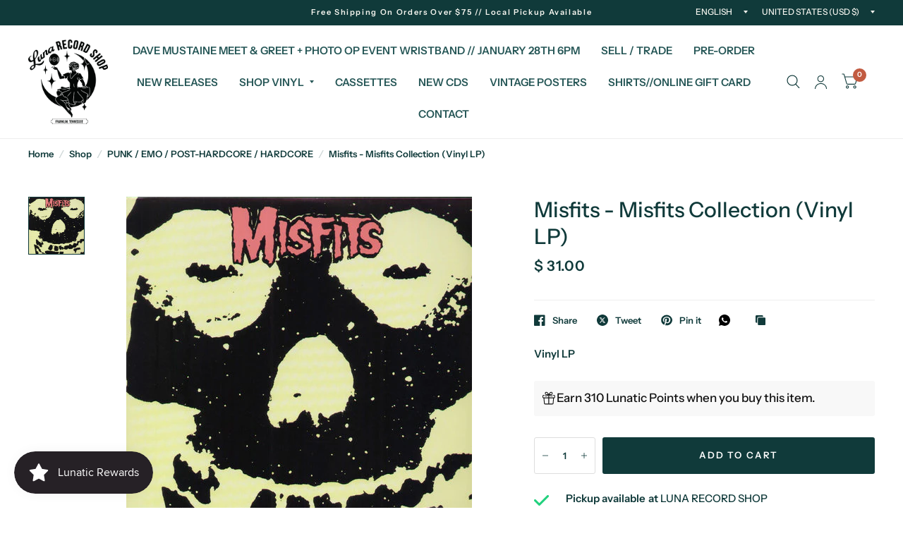

--- FILE ---
content_type: text/html; charset=utf-8
request_url: https://lunarecordshop.com/collections/punk/products/the-misfits-the-misfits
body_size: 53596
content:
<!doctype html><html class="no-js" lang="en" dir="ltr">
	
<head>
	<meta charset="utf-8">
	<meta http-equiv="X-UA-Compatible" content="IE=edge,chrome=1">
	<meta name="viewport" content="width=device-width, initial-scale=1, maximum-scale=5, viewport-fit=cover">
	<meta name="theme-color" content="#ffffff">
	<link rel="canonical" href="https://lunarecordshop.com/products/the-misfits-the-misfits">
	<link rel="preconnect" href="https://cdn.shopify.com" crossorigin>
	<link rel="preload" as="style" href="//lunarecordshop.com/cdn/shop/t/5/assets/app.css?v=6761444384061491651753931854">
<link rel="preload" as="style" href="//lunarecordshop.com/cdn/shop/t/5/assets/product.css?v=57018439632562648121753931855">
<link rel="preload" as="image" href="//lunarecordshop.com/cdn/shop/products/112305.jpg?v=1604964239&width=375" imagesrcset="//lunarecordshop.com/cdn/shop/products/112305.jpg?v=1604964239&width=375 375w,//lunarecordshop.com/cdn/shop/products/112305.jpg?v=1604964239&width=580 580w,//lunarecordshop.com/cdn/shop/products/112305.jpg?v=1604964239&width=1160 1160w" imagesizes="auto">




<link href="//lunarecordshop.com/cdn/shop/t/5/assets/animations.min.js?v=125778792411641688251753931854" as="script" rel="preload">

<link href="//lunarecordshop.com/cdn/shop/t/5/assets/vendor.min.js?v=103990831484246365421753931856" as="script" rel="preload">
<link href="//lunarecordshop.com/cdn/shop/t/5/assets/app.js?v=65769988580183007921753931854" as="script" rel="preload">
<link href="//lunarecordshop.com/cdn/shop/t/5/assets/slideshow.js?v=110104780531747616791753931855" as="script" rel="preload">

<script>
window.lazySizesConfig = window.lazySizesConfig || {};
window.lazySizesConfig.expand = 250;
window.lazySizesConfig.loadMode = 1;
window.lazySizesConfig.loadHidden = false;
</script>


	<link rel="icon" type="image/png" href="//lunarecordshop.com/cdn/shop/files/luna_record.png?crop=center&height=32&v=1613428600&width=32">

	<title>
		Misfits - Misfits Collection (Vinyl LP)
		
		
		 &ndash; Luna Record Shop
	</title>

	
	<meta name="description" content="Vinyl LP">
	
<link rel="preconnect" href="https://fonts.shopifycdn.com" crossorigin>

<meta property="og:site_name" content="Luna Record Shop">
<meta property="og:url" content="https://lunarecordshop.com/products/the-misfits-the-misfits">
<meta property="og:title" content="Misfits - Misfits Collection (Vinyl LP)">
<meta property="og:type" content="product">
<meta property="og:description" content="Vinyl LP"><meta property="og:image" content="http://lunarecordshop.com/cdn/shop/products/112305.jpg?v=1604964239">
  <meta property="og:image:secure_url" content="https://lunarecordshop.com/cdn/shop/products/112305.jpg?v=1604964239">
  <meta property="og:image:width" content="490">
  <meta property="og:image:height" content="500"><meta property="og:price:amount" content="31.00">
  <meta property="og:price:currency" content="USD"><meta name="twitter:card" content="summary_large_image">
<meta name="twitter:title" content="Misfits - Misfits Collection (Vinyl LP)">
<meta name="twitter:description" content="Vinyl LP">


	<link href="//lunarecordshop.com/cdn/shop/t/5/assets/app.css?v=6761444384061491651753931854" rel="stylesheet" type="text/css" media="all" />

	<style data-shopify>
	@font-face {
  font-family: "Instrument Sans";
  font-weight: 600;
  font-style: normal;
  font-display: swap;
  src: url("//lunarecordshop.com/cdn/fonts/instrument_sans/instrumentsans_n6.27dc66245013a6f7f317d383a3cc9a0c347fb42d.woff2") format("woff2"),
       url("//lunarecordshop.com/cdn/fonts/instrument_sans/instrumentsans_n6.1a71efbeeb140ec495af80aad612ad55e19e6d0e.woff") format("woff");
}

@font-face {
  font-family: "Instrument Sans";
  font-weight: 500;
  font-style: normal;
  font-display: swap;
  src: url("//lunarecordshop.com/cdn/fonts/instrument_sans/instrumentsans_n5.1ce463e1cc056566f977610764d93d4704464858.woff2") format("woff2"),
       url("//lunarecordshop.com/cdn/fonts/instrument_sans/instrumentsans_n5.9079eb7bba230c9d8d8d3a7d101aa9d9f40b6d14.woff") format("woff");
}

@font-face {
  font-family: "Instrument Sans";
  font-weight: 600;
  font-style: normal;
  font-display: swap;
  src: url("//lunarecordshop.com/cdn/fonts/instrument_sans/instrumentsans_n6.27dc66245013a6f7f317d383a3cc9a0c347fb42d.woff2") format("woff2"),
       url("//lunarecordshop.com/cdn/fonts/instrument_sans/instrumentsans_n6.1a71efbeeb140ec495af80aad612ad55e19e6d0e.woff") format("woff");
}

@font-face {
  font-family: "Instrument Sans";
  font-weight: 600;
  font-style: italic;
  font-display: swap;
  src: url("//lunarecordshop.com/cdn/fonts/instrument_sans/instrumentsans_i6.ba8063f6adfa1e7ffe690cc5efa600a1e0a8ec32.woff2") format("woff2"),
       url("//lunarecordshop.com/cdn/fonts/instrument_sans/instrumentsans_i6.a5bb29b76a0bb820ddaa9417675a5d0bafaa8c1f.woff") format("woff");
}

@font-face {
  font-family: "Instrument Sans";
  font-weight: 600;
  font-style: italic;
  font-display: swap;
  src: url("//lunarecordshop.com/cdn/fonts/instrument_sans/instrumentsans_i6.ba8063f6adfa1e7ffe690cc5efa600a1e0a8ec32.woff2") format("woff2"),
       url("//lunarecordshop.com/cdn/fonts/instrument_sans/instrumentsans_i6.a5bb29b76a0bb820ddaa9417675a5d0bafaa8c1f.woff") format("woff");
}

@font-face {
  font-family: Anton;
  font-weight: 400;
  font-style: normal;
  font-display: swap;
  src: url("//lunarecordshop.com/cdn/fonts/anton/anton_n4.2ba6159dc1abf4f060e423ec24adc22041130b7f.woff2") format("woff2"),
       url("//lunarecordshop.com/cdn/fonts/anton/anton_n4.4dfcf4cc9b33342f25e44f2b47f32840ec097e13.woff") format("woff");
}

@font-face {
  font-family: Anton;
  font-weight: 400;
  font-style: normal;
  font-display: swap;
  src: url("//lunarecordshop.com/cdn/fonts/anton/anton_n4.2ba6159dc1abf4f060e423ec24adc22041130b7f.woff2") format("woff2"),
       url("//lunarecordshop.com/cdn/fonts/anton/anton_n4.4dfcf4cc9b33342f25e44f2b47f32840ec097e13.woff") format("woff");
}

h1,h2,h3,h4,h5,h6,
	.h1,.h2,.h3,.h4,.h5,.h6,
	.logolink.text-logo,
	.customer-addresses .my-address .address-index {
		font-style: normal;
		font-weight: 400;
		font-family: Anton, sans-serif;
	}
	body,
	.body-font,
	.thb-product-detail .product-title {
		font-style: normal;
		font-weight: 600;
		font-family: "Instrument Sans", sans-serif;
	}
	:root {
		--font-body-scale: 1.0;
		--font-body-medium-weight: 500;
    --font-body-bold-weight: 600;
		--font-heading-scale: 1.0;
		--font-navigation-scale: 1.0;
		--font-product-title-scale: 1.0;
		--font-product-title-line-height-scale: 1.0;
		--button-letter-spacing: 0.14em;

		--bg-body: #ffffff;
		--bg-body-rgb: 255,255,255;
		--bg-color-side-panel-footer: #fafafa;

		--color-accent: #103a3a;
		--color-accent-rgb: 16,58,58;

		--color-accent2: #c25b41;
		--color-accent3: #f6f6f0;

		--color-border: #eeeeee;
		--color-overlay-rgb: 12,13,13;
		--color-form-border: #dedede;

		--shopify-accelerated-checkout-button-block-size: 52px;
		--shopify-accelerated-checkout-inline-alignment: center;
		--shopify-accelerated-checkout-skeleton-animation-duration: 0.25s;
		--shopify-accelerated-checkout-button-border-radius: 3px;--color-announcement-bar-text: #f6f6f0;--color-announcement-bar-bg: #103a3a;--color-header-bg: #ffffff;
			--color-header-bg-rgb: 255,255,255;--color-header-text: #103a3a;
			--color-header-text-rgb: 16,58,58;--color-header-links: #255656;--color-header-links-hover: #c25b41;--color-header-icons: #103a3a;--solid-button-label: #ffffff;--outline-button-label: #103a3a;--color-price: #103a3a;
		--color-price-discounted: #6D6D6D;
		--color-star: #f1b824;

		--section-spacing-mobile: 50px;
		--section-spacing-desktop: 100px;--button-border-radius: 3px;--color-badge-text: #ffffff;--color-badge-sold-out: #939393;--color-badge-sale: #c25b41;--color-badge-preorder: #666666;--badge-corner-radius: 3px;--color-inventory-instock: #279A4B;--color-inventory-lowstock: #FB9E5B;--color-footer-bar-bg: #2b1b2d;--color-footer-bar-text: #f6f6f0;--color-footer-text: #103a3a;
			--color-footer-text-rgb: 16,58,58;--color-footer-link: #103a3a;--color-footer-link-hover: #c25b41;--color-footer-border: #2b2b2b;
			--color-footer-border-rgb: 43,43,43;--color-footer-bg: #f6f6f0;}



</style>


	<script>
		window.theme = window.theme || {};
		theme = {
			settings: {
				money_with_currency_format:"$ {{amount}}",
				cart_drawer:false},
			routes: {
				root_url: '/',
				cart_url: '/cart',
				cart_add_url: '/cart/add',
				search_url: '/search',
				collections_url: '/collections',
				cart_change_url: '/cart/change',
				cart_update_url: '/cart/update',
				predictive_search_url: '/search/suggest',
			},
			variantStrings: {
        addToCart: `Add to cart`,
        soldOut: `Sold Out`,
        unavailable: `Unavailable`,
        preOrder: `Pre-order`,
      },
			strings: {
				requiresTerms: `You must agree with the terms and conditions of sales to check out`,
				shippingEstimatorNoResults: `Sorry, we do not ship to your address.`,
				shippingEstimatorOneResult: `There is one shipping rate for your address:`,
				shippingEstimatorMultipleResults: `There are several shipping rates for your address:`,
				shippingEstimatorError: `One or more error occurred while retrieving shipping rates:`
			}
		};
	</script>
	<script>window.performance && window.performance.mark && window.performance.mark('shopify.content_for_header.start');</script><meta name="google-site-verification" content="wkA5vLPDYEiZUb1I17l3sJL76_kXZwXQycj-Nb9lotA">
<meta id="shopify-digital-wallet" name="shopify-digital-wallet" content="/8795638/digital_wallets/dialog">
<meta name="shopify-checkout-api-token" content="092171c0e5bac0ca45beeeb7b451e878">
<meta id="in-context-paypal-metadata" data-shop-id="8795638" data-venmo-supported="false" data-environment="production" data-locale="en_US" data-paypal-v4="true" data-currency="USD">
<link rel="alternate" type="application/json+oembed" href="https://lunarecordshop.com/products/the-misfits-the-misfits.oembed">
<script async="async" src="/checkouts/internal/preloads.js?locale=en-US"></script>
<link rel="preconnect" href="https://shop.app" crossorigin="anonymous">
<script async="async" src="https://shop.app/checkouts/internal/preloads.js?locale=en-US&shop_id=8795638" crossorigin="anonymous"></script>
<script id="apple-pay-shop-capabilities" type="application/json">{"shopId":8795638,"countryCode":"US","currencyCode":"USD","merchantCapabilities":["supports3DS"],"merchantId":"gid:\/\/shopify\/Shop\/8795638","merchantName":"Luna Record Shop","requiredBillingContactFields":["postalAddress","email"],"requiredShippingContactFields":["postalAddress","email"],"shippingType":"shipping","supportedNetworks":["visa","masterCard","amex","discover","elo","jcb"],"total":{"type":"pending","label":"Luna Record Shop","amount":"1.00"},"shopifyPaymentsEnabled":true,"supportsSubscriptions":true}</script>
<script id="shopify-features" type="application/json">{"accessToken":"092171c0e5bac0ca45beeeb7b451e878","betas":["rich-media-storefront-analytics"],"domain":"lunarecordshop.com","predictiveSearch":true,"shopId":8795638,"locale":"en"}</script>
<script>var Shopify = Shopify || {};
Shopify.shop = "luna-record-shop.myshopify.com";
Shopify.locale = "en";
Shopify.currency = {"active":"USD","rate":"1.0"};
Shopify.country = "US";
Shopify.theme = {"name":"Habitat","id":132041506871,"schema_name":"Habitat","schema_version":"8.0.0","theme_store_id":1581,"role":"main"};
Shopify.theme.handle = "null";
Shopify.theme.style = {"id":null,"handle":null};
Shopify.cdnHost = "lunarecordshop.com/cdn";
Shopify.routes = Shopify.routes || {};
Shopify.routes.root = "/";</script>
<script type="module">!function(o){(o.Shopify=o.Shopify||{}).modules=!0}(window);</script>
<script>!function(o){function n(){var o=[];function n(){o.push(Array.prototype.slice.apply(arguments))}return n.q=o,n}var t=o.Shopify=o.Shopify||{};t.loadFeatures=n(),t.autoloadFeatures=n()}(window);</script>
<script>
  window.ShopifyPay = window.ShopifyPay || {};
  window.ShopifyPay.apiHost = "shop.app\/pay";
  window.ShopifyPay.redirectState = null;
</script>
<script id="shop-js-analytics" type="application/json">{"pageType":"product"}</script>
<script defer="defer" async type="module" src="//lunarecordshop.com/cdn/shopifycloud/shop-js/modules/v2/client.init-shop-cart-sync_BT-GjEfc.en.esm.js"></script>
<script defer="defer" async type="module" src="//lunarecordshop.com/cdn/shopifycloud/shop-js/modules/v2/chunk.common_D58fp_Oc.esm.js"></script>
<script defer="defer" async type="module" src="//lunarecordshop.com/cdn/shopifycloud/shop-js/modules/v2/chunk.modal_xMitdFEc.esm.js"></script>
<script type="module">
  await import("//lunarecordshop.com/cdn/shopifycloud/shop-js/modules/v2/client.init-shop-cart-sync_BT-GjEfc.en.esm.js");
await import("//lunarecordshop.com/cdn/shopifycloud/shop-js/modules/v2/chunk.common_D58fp_Oc.esm.js");
await import("//lunarecordshop.com/cdn/shopifycloud/shop-js/modules/v2/chunk.modal_xMitdFEc.esm.js");

  window.Shopify.SignInWithShop?.initShopCartSync?.({"fedCMEnabled":true,"windoidEnabled":true});

</script>
<script defer="defer" async type="module" src="//lunarecordshop.com/cdn/shopifycloud/shop-js/modules/v2/client.payment-terms_Ci9AEqFq.en.esm.js"></script>
<script defer="defer" async type="module" src="//lunarecordshop.com/cdn/shopifycloud/shop-js/modules/v2/chunk.common_D58fp_Oc.esm.js"></script>
<script defer="defer" async type="module" src="//lunarecordshop.com/cdn/shopifycloud/shop-js/modules/v2/chunk.modal_xMitdFEc.esm.js"></script>
<script type="module">
  await import("//lunarecordshop.com/cdn/shopifycloud/shop-js/modules/v2/client.payment-terms_Ci9AEqFq.en.esm.js");
await import("//lunarecordshop.com/cdn/shopifycloud/shop-js/modules/v2/chunk.common_D58fp_Oc.esm.js");
await import("//lunarecordshop.com/cdn/shopifycloud/shop-js/modules/v2/chunk.modal_xMitdFEc.esm.js");

  
</script>
<script>
  window.Shopify = window.Shopify || {};
  if (!window.Shopify.featureAssets) window.Shopify.featureAssets = {};
  window.Shopify.featureAssets['shop-js'] = {"shop-cart-sync":["modules/v2/client.shop-cart-sync_DZOKe7Ll.en.esm.js","modules/v2/chunk.common_D58fp_Oc.esm.js","modules/v2/chunk.modal_xMitdFEc.esm.js"],"init-fed-cm":["modules/v2/client.init-fed-cm_B6oLuCjv.en.esm.js","modules/v2/chunk.common_D58fp_Oc.esm.js","modules/v2/chunk.modal_xMitdFEc.esm.js"],"shop-cash-offers":["modules/v2/client.shop-cash-offers_D2sdYoxE.en.esm.js","modules/v2/chunk.common_D58fp_Oc.esm.js","modules/v2/chunk.modal_xMitdFEc.esm.js"],"shop-login-button":["modules/v2/client.shop-login-button_QeVjl5Y3.en.esm.js","modules/v2/chunk.common_D58fp_Oc.esm.js","modules/v2/chunk.modal_xMitdFEc.esm.js"],"pay-button":["modules/v2/client.pay-button_DXTOsIq6.en.esm.js","modules/v2/chunk.common_D58fp_Oc.esm.js","modules/v2/chunk.modal_xMitdFEc.esm.js"],"shop-button":["modules/v2/client.shop-button_DQZHx9pm.en.esm.js","modules/v2/chunk.common_D58fp_Oc.esm.js","modules/v2/chunk.modal_xMitdFEc.esm.js"],"avatar":["modules/v2/client.avatar_BTnouDA3.en.esm.js"],"init-windoid":["modules/v2/client.init-windoid_CR1B-cfM.en.esm.js","modules/v2/chunk.common_D58fp_Oc.esm.js","modules/v2/chunk.modal_xMitdFEc.esm.js"],"init-shop-for-new-customer-accounts":["modules/v2/client.init-shop-for-new-customer-accounts_C_vY_xzh.en.esm.js","modules/v2/client.shop-login-button_QeVjl5Y3.en.esm.js","modules/v2/chunk.common_D58fp_Oc.esm.js","modules/v2/chunk.modal_xMitdFEc.esm.js"],"init-shop-email-lookup-coordinator":["modules/v2/client.init-shop-email-lookup-coordinator_BI7n9ZSv.en.esm.js","modules/v2/chunk.common_D58fp_Oc.esm.js","modules/v2/chunk.modal_xMitdFEc.esm.js"],"init-shop-cart-sync":["modules/v2/client.init-shop-cart-sync_BT-GjEfc.en.esm.js","modules/v2/chunk.common_D58fp_Oc.esm.js","modules/v2/chunk.modal_xMitdFEc.esm.js"],"shop-toast-manager":["modules/v2/client.shop-toast-manager_DiYdP3xc.en.esm.js","modules/v2/chunk.common_D58fp_Oc.esm.js","modules/v2/chunk.modal_xMitdFEc.esm.js"],"init-customer-accounts":["modules/v2/client.init-customer-accounts_D9ZNqS-Q.en.esm.js","modules/v2/client.shop-login-button_QeVjl5Y3.en.esm.js","modules/v2/chunk.common_D58fp_Oc.esm.js","modules/v2/chunk.modal_xMitdFEc.esm.js"],"init-customer-accounts-sign-up":["modules/v2/client.init-customer-accounts-sign-up_iGw4briv.en.esm.js","modules/v2/client.shop-login-button_QeVjl5Y3.en.esm.js","modules/v2/chunk.common_D58fp_Oc.esm.js","modules/v2/chunk.modal_xMitdFEc.esm.js"],"shop-follow-button":["modules/v2/client.shop-follow-button_CqMgW2wH.en.esm.js","modules/v2/chunk.common_D58fp_Oc.esm.js","modules/v2/chunk.modal_xMitdFEc.esm.js"],"checkout-modal":["modules/v2/client.checkout-modal_xHeaAweL.en.esm.js","modules/v2/chunk.common_D58fp_Oc.esm.js","modules/v2/chunk.modal_xMitdFEc.esm.js"],"shop-login":["modules/v2/client.shop-login_D91U-Q7h.en.esm.js","modules/v2/chunk.common_D58fp_Oc.esm.js","modules/v2/chunk.modal_xMitdFEc.esm.js"],"lead-capture":["modules/v2/client.lead-capture_BJmE1dJe.en.esm.js","modules/v2/chunk.common_D58fp_Oc.esm.js","modules/v2/chunk.modal_xMitdFEc.esm.js"],"payment-terms":["modules/v2/client.payment-terms_Ci9AEqFq.en.esm.js","modules/v2/chunk.common_D58fp_Oc.esm.js","modules/v2/chunk.modal_xMitdFEc.esm.js"]};
</script>
<script>(function() {
  var isLoaded = false;
  function asyncLoad() {
    if (isLoaded) return;
    isLoaded = true;
    var urls = ["https:\/\/js.smile.io\/v1\/smile-shopify.js?shop=luna-record-shop.myshopify.com"];
    for (var i = 0; i < urls.length; i++) {
      var s = document.createElement('script');
      s.type = 'text/javascript';
      s.async = true;
      s.src = urls[i];
      var x = document.getElementsByTagName('script')[0];
      x.parentNode.insertBefore(s, x);
    }
  };
  if(window.attachEvent) {
    window.attachEvent('onload', asyncLoad);
  } else {
    window.addEventListener('load', asyncLoad, false);
  }
})();</script>
<script id="__st">var __st={"a":8795638,"offset":-21600,"reqid":"1d0e44a2-27f0-4351-805a-b8ea8d9c0ce9-1769430154","pageurl":"lunarecordshop.com\/collections\/punk\/products\/the-misfits-the-misfits","u":"7b5499c44485","p":"product","rtyp":"product","rid":4633555992631};</script>
<script>window.ShopifyPaypalV4VisibilityTracking = true;</script>
<script id="captcha-bootstrap">!function(){'use strict';const t='contact',e='account',n='new_comment',o=[[t,t],['blogs',n],['comments',n],[t,'customer']],c=[[e,'customer_login'],[e,'guest_login'],[e,'recover_customer_password'],[e,'create_customer']],r=t=>t.map((([t,e])=>`form[action*='/${t}']:not([data-nocaptcha='true']) input[name='form_type'][value='${e}']`)).join(','),a=t=>()=>t?[...document.querySelectorAll(t)].map((t=>t.form)):[];function s(){const t=[...o],e=r(t);return a(e)}const i='password',u='form_key',d=['recaptcha-v3-token','g-recaptcha-response','h-captcha-response',i],f=()=>{try{return window.sessionStorage}catch{return}},m='__shopify_v',_=t=>t.elements[u];function p(t,e,n=!1){try{const o=window.sessionStorage,c=JSON.parse(o.getItem(e)),{data:r}=function(t){const{data:e,action:n}=t;return t[m]||n?{data:e,action:n}:{data:t,action:n}}(c);for(const[e,n]of Object.entries(r))t.elements[e]&&(t.elements[e].value=n);n&&o.removeItem(e)}catch(o){console.error('form repopulation failed',{error:o})}}const l='form_type',E='cptcha';function T(t){t.dataset[E]=!0}const w=window,h=w.document,L='Shopify',v='ce_forms',y='captcha';let A=!1;((t,e)=>{const n=(g='f06e6c50-85a8-45c8-87d0-21a2b65856fe',I='https://cdn.shopify.com/shopifycloud/storefront-forms-hcaptcha/ce_storefront_forms_captcha_hcaptcha.v1.5.2.iife.js',D={infoText:'Protected by hCaptcha',privacyText:'Privacy',termsText:'Terms'},(t,e,n)=>{const o=w[L][v],c=o.bindForm;if(c)return c(t,g,e,D).then(n);var r;o.q.push([[t,g,e,D],n]),r=I,A||(h.body.append(Object.assign(h.createElement('script'),{id:'captcha-provider',async:!0,src:r})),A=!0)});var g,I,D;w[L]=w[L]||{},w[L][v]=w[L][v]||{},w[L][v].q=[],w[L][y]=w[L][y]||{},w[L][y].protect=function(t,e){n(t,void 0,e),T(t)},Object.freeze(w[L][y]),function(t,e,n,w,h,L){const[v,y,A,g]=function(t,e,n){const i=e?o:[],u=t?c:[],d=[...i,...u],f=r(d),m=r(i),_=r(d.filter((([t,e])=>n.includes(e))));return[a(f),a(m),a(_),s()]}(w,h,L),I=t=>{const e=t.target;return e instanceof HTMLFormElement?e:e&&e.form},D=t=>v().includes(t);t.addEventListener('submit',(t=>{const e=I(t);if(!e)return;const n=D(e)&&!e.dataset.hcaptchaBound&&!e.dataset.recaptchaBound,o=_(e),c=g().includes(e)&&(!o||!o.value);(n||c)&&t.preventDefault(),c&&!n&&(function(t){try{if(!f())return;!function(t){const e=f();if(!e)return;const n=_(t);if(!n)return;const o=n.value;o&&e.removeItem(o)}(t);const e=Array.from(Array(32),(()=>Math.random().toString(36)[2])).join('');!function(t,e){_(t)||t.append(Object.assign(document.createElement('input'),{type:'hidden',name:u})),t.elements[u].value=e}(t,e),function(t,e){const n=f();if(!n)return;const o=[...t.querySelectorAll(`input[type='${i}']`)].map((({name:t})=>t)),c=[...d,...o],r={};for(const[a,s]of new FormData(t).entries())c.includes(a)||(r[a]=s);n.setItem(e,JSON.stringify({[m]:1,action:t.action,data:r}))}(t,e)}catch(e){console.error('failed to persist form',e)}}(e),e.submit())}));const S=(t,e)=>{t&&!t.dataset[E]&&(n(t,e.some((e=>e===t))),T(t))};for(const o of['focusin','change'])t.addEventListener(o,(t=>{const e=I(t);D(e)&&S(e,y())}));const B=e.get('form_key'),M=e.get(l),P=B&&M;t.addEventListener('DOMContentLoaded',(()=>{const t=y();if(P)for(const e of t)e.elements[l].value===M&&p(e,B);[...new Set([...A(),...v().filter((t=>'true'===t.dataset.shopifyCaptcha))])].forEach((e=>S(e,t)))}))}(h,new URLSearchParams(w.location.search),n,t,e,['guest_login'])})(!0,!0)}();</script>
<script integrity="sha256-4kQ18oKyAcykRKYeNunJcIwy7WH5gtpwJnB7kiuLZ1E=" data-source-attribution="shopify.loadfeatures" defer="defer" src="//lunarecordshop.com/cdn/shopifycloud/storefront/assets/storefront/load_feature-a0a9edcb.js" crossorigin="anonymous"></script>
<script crossorigin="anonymous" defer="defer" src="//lunarecordshop.com/cdn/shopifycloud/storefront/assets/shopify_pay/storefront-65b4c6d7.js?v=20250812"></script>
<script data-source-attribution="shopify.dynamic_checkout.dynamic.init">var Shopify=Shopify||{};Shopify.PaymentButton=Shopify.PaymentButton||{isStorefrontPortableWallets:!0,init:function(){window.Shopify.PaymentButton.init=function(){};var t=document.createElement("script");t.src="https://lunarecordshop.com/cdn/shopifycloud/portable-wallets/latest/portable-wallets.en.js",t.type="module",document.head.appendChild(t)}};
</script>
<script data-source-attribution="shopify.dynamic_checkout.buyer_consent">
  function portableWalletsHideBuyerConsent(e){var t=document.getElementById("shopify-buyer-consent"),n=document.getElementById("shopify-subscription-policy-button");t&&n&&(t.classList.add("hidden"),t.setAttribute("aria-hidden","true"),n.removeEventListener("click",e))}function portableWalletsShowBuyerConsent(e){var t=document.getElementById("shopify-buyer-consent"),n=document.getElementById("shopify-subscription-policy-button");t&&n&&(t.classList.remove("hidden"),t.removeAttribute("aria-hidden"),n.addEventListener("click",e))}window.Shopify?.PaymentButton&&(window.Shopify.PaymentButton.hideBuyerConsent=portableWalletsHideBuyerConsent,window.Shopify.PaymentButton.showBuyerConsent=portableWalletsShowBuyerConsent);
</script>
<script>
  function portableWalletsCleanup(e){e&&e.src&&console.error("Failed to load portable wallets script "+e.src);var t=document.querySelectorAll("shopify-accelerated-checkout .shopify-payment-button__skeleton, shopify-accelerated-checkout-cart .wallet-cart-button__skeleton"),e=document.getElementById("shopify-buyer-consent");for(let e=0;e<t.length;e++)t[e].remove();e&&e.remove()}function portableWalletsNotLoadedAsModule(e){e instanceof ErrorEvent&&"string"==typeof e.message&&e.message.includes("import.meta")&&"string"==typeof e.filename&&e.filename.includes("portable-wallets")&&(window.removeEventListener("error",portableWalletsNotLoadedAsModule),window.Shopify.PaymentButton.failedToLoad=e,"loading"===document.readyState?document.addEventListener("DOMContentLoaded",window.Shopify.PaymentButton.init):window.Shopify.PaymentButton.init())}window.addEventListener("error",portableWalletsNotLoadedAsModule);
</script>

<script type="module" src="https://lunarecordshop.com/cdn/shopifycloud/portable-wallets/latest/portable-wallets.en.js" onError="portableWalletsCleanup(this)" crossorigin="anonymous"></script>
<script nomodule>
  document.addEventListener("DOMContentLoaded", portableWalletsCleanup);
</script>

<link id="shopify-accelerated-checkout-styles" rel="stylesheet" media="screen" href="https://lunarecordshop.com/cdn/shopifycloud/portable-wallets/latest/accelerated-checkout-backwards-compat.css" crossorigin="anonymous">
<style id="shopify-accelerated-checkout-cart">
        #shopify-buyer-consent {
  margin-top: 1em;
  display: inline-block;
  width: 100%;
}

#shopify-buyer-consent.hidden {
  display: none;
}

#shopify-subscription-policy-button {
  background: none;
  border: none;
  padding: 0;
  text-decoration: underline;
  font-size: inherit;
  cursor: pointer;
}

#shopify-subscription-policy-button::before {
  box-shadow: none;
}

      </style>

<script>window.performance && window.performance.mark && window.performance.mark('shopify.content_for_header.end');</script> <!-- Header hook for plugins -->

	<script>document.documentElement.className = document.documentElement.className.replace('no-js', 'js');</script>
	
<!-- BEGIN app block: shopify://apps/minmaxify-order-limits/blocks/app-embed-block/3acfba32-89f3-4377-ae20-cbb9abc48475 --><script type="text/javascript" src="https://limits.minmaxify.com/luna-record-shop.myshopify.com?v=139c&r=20260121210507"></script>

<!-- END app block --><script src="https://cdn.shopify.com/extensions/019bfa34-cc2c-7b75-a416-7fdb53ece79b/smile-io-276/assets/smile-points-on-product-page.js" type="text/javascript" defer="defer"></script>
<link href="https://cdn.shopify.com/extensions/019bfa34-cc2c-7b75-a416-7fdb53ece79b/smile-io-276/assets/smile-points-on-product-page.css" rel="stylesheet" type="text/css" media="all">
<script src="https://cdn.shopify.com/extensions/019bfa34-cc2c-7b75-a416-7fdb53ece79b/smile-io-276/assets/smile-loader.js" type="text/javascript" defer="defer"></script>
<link href="https://monorail-edge.shopifysvc.com" rel="dns-prefetch">
<script>(function(){if ("sendBeacon" in navigator && "performance" in window) {try {var session_token_from_headers = performance.getEntriesByType('navigation')[0].serverTiming.find(x => x.name == '_s').description;} catch {var session_token_from_headers = undefined;}var session_cookie_matches = document.cookie.match(/_shopify_s=([^;]*)/);var session_token_from_cookie = session_cookie_matches && session_cookie_matches.length === 2 ? session_cookie_matches[1] : "";var session_token = session_token_from_headers || session_token_from_cookie || "";function handle_abandonment_event(e) {var entries = performance.getEntries().filter(function(entry) {return /monorail-edge.shopifysvc.com/.test(entry.name);});if (!window.abandonment_tracked && entries.length === 0) {window.abandonment_tracked = true;var currentMs = Date.now();var navigation_start = performance.timing.navigationStart;var payload = {shop_id: 8795638,url: window.location.href,navigation_start,duration: currentMs - navigation_start,session_token,page_type: "product"};window.navigator.sendBeacon("https://monorail-edge.shopifysvc.com/v1/produce", JSON.stringify({schema_id: "online_store_buyer_site_abandonment/1.1",payload: payload,metadata: {event_created_at_ms: currentMs,event_sent_at_ms: currentMs}}));}}window.addEventListener('pagehide', handle_abandonment_event);}}());</script>
<script id="web-pixels-manager-setup">(function e(e,d,r,n,o){if(void 0===o&&(o={}),!Boolean(null===(a=null===(i=window.Shopify)||void 0===i?void 0:i.analytics)||void 0===a?void 0:a.replayQueue)){var i,a;window.Shopify=window.Shopify||{};var t=window.Shopify;t.analytics=t.analytics||{};var s=t.analytics;s.replayQueue=[],s.publish=function(e,d,r){return s.replayQueue.push([e,d,r]),!0};try{self.performance.mark("wpm:start")}catch(e){}var l=function(){var e={modern:/Edge?\/(1{2}[4-9]|1[2-9]\d|[2-9]\d{2}|\d{4,})\.\d+(\.\d+|)|Firefox\/(1{2}[4-9]|1[2-9]\d|[2-9]\d{2}|\d{4,})\.\d+(\.\d+|)|Chrom(ium|e)\/(9{2}|\d{3,})\.\d+(\.\d+|)|(Maci|X1{2}).+ Version\/(15\.\d+|(1[6-9]|[2-9]\d|\d{3,})\.\d+)([,.]\d+|)( \(\w+\)|)( Mobile\/\w+|) Safari\/|Chrome.+OPR\/(9{2}|\d{3,})\.\d+\.\d+|(CPU[ +]OS|iPhone[ +]OS|CPU[ +]iPhone|CPU IPhone OS|CPU iPad OS)[ +]+(15[._]\d+|(1[6-9]|[2-9]\d|\d{3,})[._]\d+)([._]\d+|)|Android:?[ /-](13[3-9]|1[4-9]\d|[2-9]\d{2}|\d{4,})(\.\d+|)(\.\d+|)|Android.+Firefox\/(13[5-9]|1[4-9]\d|[2-9]\d{2}|\d{4,})\.\d+(\.\d+|)|Android.+Chrom(ium|e)\/(13[3-9]|1[4-9]\d|[2-9]\d{2}|\d{4,})\.\d+(\.\d+|)|SamsungBrowser\/([2-9]\d|\d{3,})\.\d+/,legacy:/Edge?\/(1[6-9]|[2-9]\d|\d{3,})\.\d+(\.\d+|)|Firefox\/(5[4-9]|[6-9]\d|\d{3,})\.\d+(\.\d+|)|Chrom(ium|e)\/(5[1-9]|[6-9]\d|\d{3,})\.\d+(\.\d+|)([\d.]+$|.*Safari\/(?![\d.]+ Edge\/[\d.]+$))|(Maci|X1{2}).+ Version\/(10\.\d+|(1[1-9]|[2-9]\d|\d{3,})\.\d+)([,.]\d+|)( \(\w+\)|)( Mobile\/\w+|) Safari\/|Chrome.+OPR\/(3[89]|[4-9]\d|\d{3,})\.\d+\.\d+|(CPU[ +]OS|iPhone[ +]OS|CPU[ +]iPhone|CPU IPhone OS|CPU iPad OS)[ +]+(10[._]\d+|(1[1-9]|[2-9]\d|\d{3,})[._]\d+)([._]\d+|)|Android:?[ /-](13[3-9]|1[4-9]\d|[2-9]\d{2}|\d{4,})(\.\d+|)(\.\d+|)|Mobile Safari.+OPR\/([89]\d|\d{3,})\.\d+\.\d+|Android.+Firefox\/(13[5-9]|1[4-9]\d|[2-9]\d{2}|\d{4,})\.\d+(\.\d+|)|Android.+Chrom(ium|e)\/(13[3-9]|1[4-9]\d|[2-9]\d{2}|\d{4,})\.\d+(\.\d+|)|Android.+(UC? ?Browser|UCWEB|U3)[ /]?(15\.([5-9]|\d{2,})|(1[6-9]|[2-9]\d|\d{3,})\.\d+)\.\d+|SamsungBrowser\/(5\.\d+|([6-9]|\d{2,})\.\d+)|Android.+MQ{2}Browser\/(14(\.(9|\d{2,})|)|(1[5-9]|[2-9]\d|\d{3,})(\.\d+|))(\.\d+|)|K[Aa][Ii]OS\/(3\.\d+|([4-9]|\d{2,})\.\d+)(\.\d+|)/},d=e.modern,r=e.legacy,n=navigator.userAgent;return n.match(d)?"modern":n.match(r)?"legacy":"unknown"}(),u="modern"===l?"modern":"legacy",c=(null!=n?n:{modern:"",legacy:""})[u],f=function(e){return[e.baseUrl,"/wpm","/b",e.hashVersion,"modern"===e.buildTarget?"m":"l",".js"].join("")}({baseUrl:d,hashVersion:r,buildTarget:u}),m=function(e){var d=e.version,r=e.bundleTarget,n=e.surface,o=e.pageUrl,i=e.monorailEndpoint;return{emit:function(e){var a=e.status,t=e.errorMsg,s=(new Date).getTime(),l=JSON.stringify({metadata:{event_sent_at_ms:s},events:[{schema_id:"web_pixels_manager_load/3.1",payload:{version:d,bundle_target:r,page_url:o,status:a,surface:n,error_msg:t},metadata:{event_created_at_ms:s}}]});if(!i)return console&&console.warn&&console.warn("[Web Pixels Manager] No Monorail endpoint provided, skipping logging."),!1;try{return self.navigator.sendBeacon.bind(self.navigator)(i,l)}catch(e){}var u=new XMLHttpRequest;try{return u.open("POST",i,!0),u.setRequestHeader("Content-Type","text/plain"),u.send(l),!0}catch(e){return console&&console.warn&&console.warn("[Web Pixels Manager] Got an unhandled error while logging to Monorail."),!1}}}}({version:r,bundleTarget:l,surface:e.surface,pageUrl:self.location.href,monorailEndpoint:e.monorailEndpoint});try{o.browserTarget=l,function(e){var d=e.src,r=e.async,n=void 0===r||r,o=e.onload,i=e.onerror,a=e.sri,t=e.scriptDataAttributes,s=void 0===t?{}:t,l=document.createElement("script"),u=document.querySelector("head"),c=document.querySelector("body");if(l.async=n,l.src=d,a&&(l.integrity=a,l.crossOrigin="anonymous"),s)for(var f in s)if(Object.prototype.hasOwnProperty.call(s,f))try{l.dataset[f]=s[f]}catch(e){}if(o&&l.addEventListener("load",o),i&&l.addEventListener("error",i),u)u.appendChild(l);else{if(!c)throw new Error("Did not find a head or body element to append the script");c.appendChild(l)}}({src:f,async:!0,onload:function(){if(!function(){var e,d;return Boolean(null===(d=null===(e=window.Shopify)||void 0===e?void 0:e.analytics)||void 0===d?void 0:d.initialized)}()){var d=window.webPixelsManager.init(e)||void 0;if(d){var r=window.Shopify.analytics;r.replayQueue.forEach((function(e){var r=e[0],n=e[1],o=e[2];d.publishCustomEvent(r,n,o)})),r.replayQueue=[],r.publish=d.publishCustomEvent,r.visitor=d.visitor,r.initialized=!0}}},onerror:function(){return m.emit({status:"failed",errorMsg:"".concat(f," has failed to load")})},sri:function(e){var d=/^sha384-[A-Za-z0-9+/=]+$/;return"string"==typeof e&&d.test(e)}(c)?c:"",scriptDataAttributes:o}),m.emit({status:"loading"})}catch(e){m.emit({status:"failed",errorMsg:(null==e?void 0:e.message)||"Unknown error"})}}})({shopId: 8795638,storefrontBaseUrl: "https://lunarecordshop.com",extensionsBaseUrl: "https://extensions.shopifycdn.com/cdn/shopifycloud/web-pixels-manager",monorailEndpoint: "https://monorail-edge.shopifysvc.com/unstable/produce_batch",surface: "storefront-renderer",enabledBetaFlags: ["2dca8a86"],webPixelsConfigList: [{"id":"839680055","configuration":"{\"pixelCode\":\"D2HRT7JC77U3V81QCD8G\"}","eventPayloadVersion":"v1","runtimeContext":"STRICT","scriptVersion":"22e92c2ad45662f435e4801458fb78cc","type":"APP","apiClientId":4383523,"privacyPurposes":["ANALYTICS","MARKETING","SALE_OF_DATA"],"dataSharingAdjustments":{"protectedCustomerApprovalScopes":["read_customer_address","read_customer_email","read_customer_name","read_customer_personal_data","read_customer_phone"]}},{"id":"311492663","configuration":"{\"config\":\"{\\\"pixel_id\\\":\\\"G-TY6P5BVK9K\\\",\\\"target_country\\\":\\\"US\\\",\\\"gtag_events\\\":[{\\\"type\\\":\\\"begin_checkout\\\",\\\"action_label\\\":\\\"G-TY6P5BVK9K\\\"},{\\\"type\\\":\\\"search\\\",\\\"action_label\\\":\\\"G-TY6P5BVK9K\\\"},{\\\"type\\\":\\\"view_item\\\",\\\"action_label\\\":[\\\"G-TY6P5BVK9K\\\",\\\"MC-PB0V1SYFGG\\\"]},{\\\"type\\\":\\\"purchase\\\",\\\"action_label\\\":[\\\"G-TY6P5BVK9K\\\",\\\"MC-PB0V1SYFGG\\\"]},{\\\"type\\\":\\\"page_view\\\",\\\"action_label\\\":[\\\"G-TY6P5BVK9K\\\",\\\"MC-PB0V1SYFGG\\\"]},{\\\"type\\\":\\\"add_payment_info\\\",\\\"action_label\\\":\\\"G-TY6P5BVK9K\\\"},{\\\"type\\\":\\\"add_to_cart\\\",\\\"action_label\\\":\\\"G-TY6P5BVK9K\\\"}],\\\"enable_monitoring_mode\\\":false}\"}","eventPayloadVersion":"v1","runtimeContext":"OPEN","scriptVersion":"b2a88bafab3e21179ed38636efcd8a93","type":"APP","apiClientId":1780363,"privacyPurposes":[],"dataSharingAdjustments":{"protectedCustomerApprovalScopes":["read_customer_address","read_customer_email","read_customer_name","read_customer_personal_data","read_customer_phone"]}},{"id":"90210359","configuration":"{\"pixel_id\":\"129982092422157\",\"pixel_type\":\"facebook_pixel\",\"metaapp_system_user_token\":\"-\"}","eventPayloadVersion":"v1","runtimeContext":"OPEN","scriptVersion":"ca16bc87fe92b6042fbaa3acc2fbdaa6","type":"APP","apiClientId":2329312,"privacyPurposes":["ANALYTICS","MARKETING","SALE_OF_DATA"],"dataSharingAdjustments":{"protectedCustomerApprovalScopes":["read_customer_address","read_customer_email","read_customer_name","read_customer_personal_data","read_customer_phone"]}},{"id":"shopify-app-pixel","configuration":"{}","eventPayloadVersion":"v1","runtimeContext":"STRICT","scriptVersion":"0450","apiClientId":"shopify-pixel","type":"APP","privacyPurposes":["ANALYTICS","MARKETING"]},{"id":"shopify-custom-pixel","eventPayloadVersion":"v1","runtimeContext":"LAX","scriptVersion":"0450","apiClientId":"shopify-pixel","type":"CUSTOM","privacyPurposes":["ANALYTICS","MARKETING"]}],isMerchantRequest: false,initData: {"shop":{"name":"Luna Record Shop","paymentSettings":{"currencyCode":"USD"},"myshopifyDomain":"luna-record-shop.myshopify.com","countryCode":"US","storefrontUrl":"https:\/\/lunarecordshop.com"},"customer":null,"cart":null,"checkout":null,"productVariants":[{"price":{"amount":31.0,"currencyCode":"USD"},"product":{"title":"Misfits - Misfits Collection (Vinyl LP)","vendor":"UMG","id":"4633555992631","untranslatedTitle":"Misfits - Misfits Collection (Vinyl LP)","url":"\/products\/the-misfits-the-misfits","type":"NEW VINYL"},"id":"32378527744055","image":{"src":"\/\/lunarecordshop.com\/cdn\/shop\/products\/112305.jpg?v=1604964239"},"sku":"LDM916","title":"Default Title","untranslatedTitle":"Default Title"}],"purchasingCompany":null},},"https://lunarecordshop.com/cdn","fcfee988w5aeb613cpc8e4bc33m6693e112",{"modern":"","legacy":""},{"shopId":"8795638","storefrontBaseUrl":"https:\/\/lunarecordshop.com","extensionBaseUrl":"https:\/\/extensions.shopifycdn.com\/cdn\/shopifycloud\/web-pixels-manager","surface":"storefront-renderer","enabledBetaFlags":"[\"2dca8a86\"]","isMerchantRequest":"false","hashVersion":"fcfee988w5aeb613cpc8e4bc33m6693e112","publish":"custom","events":"[[\"page_viewed\",{}],[\"product_viewed\",{\"productVariant\":{\"price\":{\"amount\":31.0,\"currencyCode\":\"USD\"},\"product\":{\"title\":\"Misfits - Misfits Collection (Vinyl LP)\",\"vendor\":\"UMG\",\"id\":\"4633555992631\",\"untranslatedTitle\":\"Misfits - Misfits Collection (Vinyl LP)\",\"url\":\"\/products\/the-misfits-the-misfits\",\"type\":\"NEW VINYL\"},\"id\":\"32378527744055\",\"image\":{\"src\":\"\/\/lunarecordshop.com\/cdn\/shop\/products\/112305.jpg?v=1604964239\"},\"sku\":\"LDM916\",\"title\":\"Default Title\",\"untranslatedTitle\":\"Default Title\"}}]]"});</script><script>
  window.ShopifyAnalytics = window.ShopifyAnalytics || {};
  window.ShopifyAnalytics.meta = window.ShopifyAnalytics.meta || {};
  window.ShopifyAnalytics.meta.currency = 'USD';
  var meta = {"product":{"id":4633555992631,"gid":"gid:\/\/shopify\/Product\/4633555992631","vendor":"UMG","type":"NEW VINYL","handle":"the-misfits-the-misfits","variants":[{"id":32378527744055,"price":3100,"name":"Misfits - Misfits Collection (Vinyl LP)","public_title":null,"sku":"LDM916"}],"remote":false},"page":{"pageType":"product","resourceType":"product","resourceId":4633555992631,"requestId":"1d0e44a2-27f0-4351-805a-b8ea8d9c0ce9-1769430154"}};
  for (var attr in meta) {
    window.ShopifyAnalytics.meta[attr] = meta[attr];
  }
</script>
<script class="analytics">
  (function () {
    var customDocumentWrite = function(content) {
      var jquery = null;

      if (window.jQuery) {
        jquery = window.jQuery;
      } else if (window.Checkout && window.Checkout.$) {
        jquery = window.Checkout.$;
      }

      if (jquery) {
        jquery('body').append(content);
      }
    };

    var hasLoggedConversion = function(token) {
      if (token) {
        return document.cookie.indexOf('loggedConversion=' + token) !== -1;
      }
      return false;
    }

    var setCookieIfConversion = function(token) {
      if (token) {
        var twoMonthsFromNow = new Date(Date.now());
        twoMonthsFromNow.setMonth(twoMonthsFromNow.getMonth() + 2);

        document.cookie = 'loggedConversion=' + token + '; expires=' + twoMonthsFromNow;
      }
    }

    var trekkie = window.ShopifyAnalytics.lib = window.trekkie = window.trekkie || [];
    if (trekkie.integrations) {
      return;
    }
    trekkie.methods = [
      'identify',
      'page',
      'ready',
      'track',
      'trackForm',
      'trackLink'
    ];
    trekkie.factory = function(method) {
      return function() {
        var args = Array.prototype.slice.call(arguments);
        args.unshift(method);
        trekkie.push(args);
        return trekkie;
      };
    };
    for (var i = 0; i < trekkie.methods.length; i++) {
      var key = trekkie.methods[i];
      trekkie[key] = trekkie.factory(key);
    }
    trekkie.load = function(config) {
      trekkie.config = config || {};
      trekkie.config.initialDocumentCookie = document.cookie;
      var first = document.getElementsByTagName('script')[0];
      var script = document.createElement('script');
      script.type = 'text/javascript';
      script.onerror = function(e) {
        var scriptFallback = document.createElement('script');
        scriptFallback.type = 'text/javascript';
        scriptFallback.onerror = function(error) {
                var Monorail = {
      produce: function produce(monorailDomain, schemaId, payload) {
        var currentMs = new Date().getTime();
        var event = {
          schema_id: schemaId,
          payload: payload,
          metadata: {
            event_created_at_ms: currentMs,
            event_sent_at_ms: currentMs
          }
        };
        return Monorail.sendRequest("https://" + monorailDomain + "/v1/produce", JSON.stringify(event));
      },
      sendRequest: function sendRequest(endpointUrl, payload) {
        // Try the sendBeacon API
        if (window && window.navigator && typeof window.navigator.sendBeacon === 'function' && typeof window.Blob === 'function' && !Monorail.isIos12()) {
          var blobData = new window.Blob([payload], {
            type: 'text/plain'
          });

          if (window.navigator.sendBeacon(endpointUrl, blobData)) {
            return true;
          } // sendBeacon was not successful

        } // XHR beacon

        var xhr = new XMLHttpRequest();

        try {
          xhr.open('POST', endpointUrl);
          xhr.setRequestHeader('Content-Type', 'text/plain');
          xhr.send(payload);
        } catch (e) {
          console.log(e);
        }

        return false;
      },
      isIos12: function isIos12() {
        return window.navigator.userAgent.lastIndexOf('iPhone; CPU iPhone OS 12_') !== -1 || window.navigator.userAgent.lastIndexOf('iPad; CPU OS 12_') !== -1;
      }
    };
    Monorail.produce('monorail-edge.shopifysvc.com',
      'trekkie_storefront_load_errors/1.1',
      {shop_id: 8795638,
      theme_id: 132041506871,
      app_name: "storefront",
      context_url: window.location.href,
      source_url: "//lunarecordshop.com/cdn/s/trekkie.storefront.8d95595f799fbf7e1d32231b9a28fd43b70c67d3.min.js"});

        };
        scriptFallback.async = true;
        scriptFallback.src = '//lunarecordshop.com/cdn/s/trekkie.storefront.8d95595f799fbf7e1d32231b9a28fd43b70c67d3.min.js';
        first.parentNode.insertBefore(scriptFallback, first);
      };
      script.async = true;
      script.src = '//lunarecordshop.com/cdn/s/trekkie.storefront.8d95595f799fbf7e1d32231b9a28fd43b70c67d3.min.js';
      first.parentNode.insertBefore(script, first);
    };
    trekkie.load(
      {"Trekkie":{"appName":"storefront","development":false,"defaultAttributes":{"shopId":8795638,"isMerchantRequest":null,"themeId":132041506871,"themeCityHash":"2815752545762475711","contentLanguage":"en","currency":"USD","eventMetadataId":"9accd8c9-ee9d-4641-96d4-ba7a6319fb13"},"isServerSideCookieWritingEnabled":true,"monorailRegion":"shop_domain","enabledBetaFlags":["65f19447"]},"Session Attribution":{},"S2S":{"facebookCapiEnabled":true,"source":"trekkie-storefront-renderer","apiClientId":580111}}
    );

    var loaded = false;
    trekkie.ready(function() {
      if (loaded) return;
      loaded = true;

      window.ShopifyAnalytics.lib = window.trekkie;

      var originalDocumentWrite = document.write;
      document.write = customDocumentWrite;
      try { window.ShopifyAnalytics.merchantGoogleAnalytics.call(this); } catch(error) {};
      document.write = originalDocumentWrite;

      window.ShopifyAnalytics.lib.page(null,{"pageType":"product","resourceType":"product","resourceId":4633555992631,"requestId":"1d0e44a2-27f0-4351-805a-b8ea8d9c0ce9-1769430154","shopifyEmitted":true});

      var match = window.location.pathname.match(/checkouts\/(.+)\/(thank_you|post_purchase)/)
      var token = match? match[1]: undefined;
      if (!hasLoggedConversion(token)) {
        setCookieIfConversion(token);
        window.ShopifyAnalytics.lib.track("Viewed Product",{"currency":"USD","variantId":32378527744055,"productId":4633555992631,"productGid":"gid:\/\/shopify\/Product\/4633555992631","name":"Misfits - Misfits Collection (Vinyl LP)","price":"31.00","sku":"LDM916","brand":"UMG","variant":null,"category":"NEW VINYL","nonInteraction":true,"remote":false},undefined,undefined,{"shopifyEmitted":true});
      window.ShopifyAnalytics.lib.track("monorail:\/\/trekkie_storefront_viewed_product\/1.1",{"currency":"USD","variantId":32378527744055,"productId":4633555992631,"productGid":"gid:\/\/shopify\/Product\/4633555992631","name":"Misfits - Misfits Collection (Vinyl LP)","price":"31.00","sku":"LDM916","brand":"UMG","variant":null,"category":"NEW VINYL","nonInteraction":true,"remote":false,"referer":"https:\/\/lunarecordshop.com\/collections\/punk\/products\/the-misfits-the-misfits"});
      }
    });


        var eventsListenerScript = document.createElement('script');
        eventsListenerScript.async = true;
        eventsListenerScript.src = "//lunarecordshop.com/cdn/shopifycloud/storefront/assets/shop_events_listener-3da45d37.js";
        document.getElementsByTagName('head')[0].appendChild(eventsListenerScript);

})();</script>
  <script>
  if (!window.ga || (window.ga && typeof window.ga !== 'function')) {
    window.ga = function ga() {
      (window.ga.q = window.ga.q || []).push(arguments);
      if (window.Shopify && window.Shopify.analytics && typeof window.Shopify.analytics.publish === 'function') {
        window.Shopify.analytics.publish("ga_stub_called", {}, {sendTo: "google_osp_migration"});
      }
      console.error("Shopify's Google Analytics stub called with:", Array.from(arguments), "\nSee https://help.shopify.com/manual/promoting-marketing/pixels/pixel-migration#google for more information.");
    };
    if (window.Shopify && window.Shopify.analytics && typeof window.Shopify.analytics.publish === 'function') {
      window.Shopify.analytics.publish("ga_stub_initialized", {}, {sendTo: "google_osp_migration"});
    }
  }
</script>
<script
  defer
  src="https://lunarecordshop.com/cdn/shopifycloud/perf-kit/shopify-perf-kit-3.0.4.min.js"
  data-application="storefront-renderer"
  data-shop-id="8795638"
  data-render-region="gcp-us-east1"
  data-page-type="product"
  data-theme-instance-id="132041506871"
  data-theme-name="Habitat"
  data-theme-version="8.0.0"
  data-monorail-region="shop_domain"
  data-resource-timing-sampling-rate="10"
  data-shs="true"
  data-shs-beacon="true"
  data-shs-export-with-fetch="true"
  data-shs-logs-sample-rate="1"
  data-shs-beacon-endpoint="https://lunarecordshop.com/api/collect"
></script>
</head>
<body class="animations-true button-uppercase-true navigation-uppercase-true product-title-uppercase-true  template-product template-product">
	<a class="screen-reader-shortcut" href="#main-content">Skip to content</a>
	<div id="wrapper">
		<!-- BEGIN sections: header-group -->
<div id="shopify-section-sections--16498419400759__announcement-bar" class="shopify-section shopify-section-group-header-group announcement-bar-section">

		<link href="//lunarecordshop.com/cdn/shop/t/5/assets/announcement-bar.css?v=161441600525713285961753931854" rel="stylesheet" type="text/css" media="all" />
		
		<div class="announcement-bar">
			<div class="announcement-bar--inner">
				<div></div>
				<div class="announcement-bar--text">
					<p>Free Shipping On Orders Over $75 // Local Pickup Available</p><a href="/collections/all-new-vinyl" class="announcement-bar--link" aria-label="Free Shipping On Orders Over $75 // Local Pickup Available"></a></div>
				<div class="no-js-hidden">
					<localization-form class="thb-localization-forms">
	<form method="post" action="/localization" id="AnnouncementBarLocalization" accept-charset="UTF-8" class="shopify-localization-form" enctype="multipart/form-data"><input type="hidden" name="form_type" value="localization" /><input type="hidden" name="utf8" value="✓" /><input type="hidden" name="_method" value="put" /><input type="hidden" name="return_to" value="/collections/punk/products/the-misfits-the-misfits" />
<div class="select">
			<label for="thb-language-code-AnnouncementBarLocalization" class="visually-hidden">Update country/region</label>
			<select id="thb-language-code-AnnouncementBarLocalization" name="locale_code" class="thb-language-code resize-select">
		    
		      <option value="en" selected="selected">English</option>
		    
		  </select>
		</div><div class="select">
			<label for="thb-currency-code-AnnouncementBarLocalization" class="visually-hidden">Update country/region</label>
			<select id="thb-currency-code-AnnouncementBarLocalization" name="country_code" class="thb-currency-code resize-select">
		    
		      <option value="US" selected="selected">
		        United States (USD $)
		      </option>
		    
		  </select>
		</div><noscript>
			<button class="text-button">Update country/region</button>
		</noscript>
	</form>
</localization-form>
<script src="//lunarecordshop.com/cdn/shop/t/5/assets/localization.js?v=158897930293348919751753931855" defer="defer"></script>
				</div>
			</div>
		</div>
		


</div><div id="shopify-section-sections--16498419400759__header" class="shopify-section shopify-section-group-header-group header-section"><theme-header id="header" class="header header-sticky--active style1 header--shadow-none">
	<div class="row expanded">
		<div class="small-12 columns"><details class="mobile-toggle-wrapper">
	<summary class="mobile-toggle">
		<span></span>
		<span></span>
		<span></span>
	</summary><nav id="mobile-menu" class="mobile-menu-drawer" role="dialog" tabindex="-1">
	<div class="mobile-menu-content"><ul class="mobile-menu"><li><div class="link-container">
							<a href="/collections/dave-mustaine-meet-greet-photo-op-event-wristband-january-26th-6pm" title="DAVE MUSTAINE MEET &amp; GREET + PHOTO OP EVENT WRISTBAND // JANUARY 28th 6PM">DAVE MUSTAINE MEET & GREET + PHOTO OP EVENT WRISTBAND // JANUARY 28th 6PM</a>
						</div></li><li><div class="link-container">
							<a href="/pages/sell-trade" title="SELL / TRADE">SELL / TRADE</a>
						</div></li><li><div class="link-container">
							<a href="/collections/preorder" title="PRE-ORDER">PRE-ORDER</a>
						</div></li><li><div class="link-container">
							<a href="/collections/new-releases-reissues" title="NEW RELEASES">NEW RELEASES</a>
						</div></li><li><details class="link-container">
							<summary class="parent-link">SHOP VINYL<span class="link-forward"></span></summary>
							<ul class="sub-menu"><li><details class="link-container">
												<summary class="parent-link">FREQUENTLY SHOPPED<span class="link-forward"></span></summary>
												<ul class="sub-menu" tabindex="-1"><li>
															<a href="/collections/preorder" title="PRE-ORDER" role="menuitem">PRE-ORDER </a>
														</li><li>
															<a href="/collections/new-releases-reissues" title="NEW RELEASES " role="menuitem">NEW RELEASES  </a>
														</li><li>
															<a href="/collections/weekly-new-vinyl-restocks" title="WEEKLY RESTOCKS" role="menuitem">WEEKLY RESTOCKS </a>
														</li><li>
															<a href="/collections/all-new-vinyl" title="BEST SELLERS" role="menuitem">BEST SELLERS </a>
														</li><li>
															<a href="/collections/used-new-arrivals" title="USED NEW ARRIVALS" role="menuitem">USED NEW ARRIVALS </a>
														</li><li>
															<a href="/collections/new-vinyl-markdown-35-off-at-checkout" title="NEW VINYL MARKDOWN - 70% OFF AT CHECKOUT" role="menuitem">NEW VINYL MARKDOWN - 70% OFF AT CHECKOUT </a>
														</li><li>
															<a href="/collections/rsd-black-friday-preview-2025" title="RSD BLACK FRIDAY 2025" role="menuitem">RSD BLACK FRIDAY 2025 </a>
														</li></ul>
											</details></li><li><details class="link-container">
												<summary class="parent-link">USED VINYL<span class="link-forward"></span></summary>
												<ul class="sub-menu" tabindex="-1"><li>
															<a href="/collections/used-new-arrivals" title="USED NEW ARRIVALS" role="menuitem">USED NEW ARRIVALS </a>
														</li><li>
															<a href="/collections/clearance-used-vinyl" title="USED CLEARANCE" role="menuitem">USED CLEARANCE </a>
														</li><li>
															<a href="/collections/used-japanese-jazz-pressings" title="USED JAZZ JAPANESE COLLECTION" role="menuitem">USED JAZZ JAPANESE COLLECTION </a>
														</li></ul>
											</details></li><li><details class="link-container">
												<summary class="parent-link">GENRE<span class="link-forward"></span></summary>
												<ul class="sub-menu" tabindex="-1"><li>
															<a href="/collections/alt-80s-90s-reissues" title="ALT &#39;80s/&#39;90s " role="menuitem">ALT '80s/'90s  </a>
														</li><li>
															<a href="/collections/indie-new-rock-pop" title="INDIE/NEW ROCK /POP " role="menuitem">INDIE/NEW ROCK /POP  </a>
														</li><li>
															<a href="/collections/classic-rock-pop-reissues" title="CLASSIC ROCK/POP " role="menuitem">CLASSIC ROCK/POP  </a>
														</li><li>
															<a href="/collections/electro" title="ELECTRO" role="menuitem">ELECTRO </a>
														</li><li>
															<a href="/collections/punk" title="PUNK" role="menuitem">PUNK </a>
														</li><li>
															<a href="/collections/metal-hard-rock" title="METAL/HARD ROCK" role="menuitem">METAL/HARD ROCK </a>
														</li><li>
															<a href="/collections/hip-hop" title="HIP-HOP" role="menuitem">HIP-HOP </a>
														</li><li>
															<a href="/collections/jazz" title="JAZZ" role="menuitem">JAZZ </a>
														</li><li>
															<a href="/collections/r-b-soul-funk" title="R&amp;B/SOUL/FUNK" role="menuitem">R&B/SOUL/FUNK </a>
														</li><li>
															<a href="/collections/soundtracks" title="SOUNDTRACKS" role="menuitem">SOUNDTRACKS </a>
														</li><li>
															<a href="/collections/country" title="COUNTRY" role="menuitem">COUNTRY </a>
														</li><li>
															<a href="/collections/blues" title="BLUES" role="menuitem">BLUES </a>
														</li><li>
															<a href="/collections/holiday-spins" title="HOLIDAY" role="menuitem">HOLIDAY </a>
														</li><li>
															<a href="/collections/vocal-easy-listening" title="VOCAL/EASY LISTENING" role="menuitem">VOCAL/EASY LISTENING </a>
														</li></ul>
											</details></li>
</ul>
						</details></li><li><div class="link-container">
							<a href="/collections/tapes" title="CASSETTES">CASSETTES</a>
						</div></li><li><div class="link-container">
							<a href="/collections/new-cds" title="NEW CDS">NEW CDS</a>
						</div></li><li><div class="link-container">
							<a href="/collections/vintage-posters" title="VINTAGE POSTERS">VINTAGE POSTERS</a>
						</div></li><li><div class="link-container">
							<a href="/collections/shirts" title="SHIRTS//ONLINE GIFT CARD">SHIRTS//ONLINE GIFT CARD</a>
						</div></li><li><div class="link-container">
							<a href="/pages/contact" title="CONTACT">CONTACT</a>
						</div></li></ul><ul class="mobile-secondary-menu">
			</ul><ul class="social-links">
	
	<li><a href="https://facebook.com/lunarecordshop" class="social facebook" target="_blank" rel="noreferrer" title="Facebook">
<svg aria-hidden="true" focusable="false" role="presentation" class="icon icon-facebook" viewBox="0 0 18 18">
  <path fill="var(--color-accent)" d="M16.42.61c.27 0 .5.1.69.28.19.2.28.42.28.7v15.44c0 .27-.1.5-.28.69a.94.94 0 01-.7.28h-4.39v-6.7h2.25l.31-2.65h-2.56v-1.7c0-.4.1-.72.28-.93.18-.2.5-.32 1-.32h1.37V3.35c-.6-.06-1.27-.1-2.01-.1-1.01 0-1.83.3-2.45.9-.62.6-.93 1.44-.93 2.53v1.97H7.04v2.65h2.24V18H.98c-.28 0-.5-.1-.7-.28a.94.94 0 01-.28-.7V1.59c0-.27.1-.5.28-.69a.94.94 0 01.7-.28h15.44z">
</svg>
 <span>Facebook</span></a></li>
	
	
	
	<li><a href="https://instagram.com/lunarecordshop" class="social instagram" target="_blank" rel="noreferrer" title="Instagram">
<svg aria-hidden="true" focusable="false" role="presentation" class="icon icon-instagram" viewBox="0 0 18 18">
  <path fill="var(--color-accent)" d="M8.77 1.58c2.34 0 2.62.01 3.54.05.86.04 1.32.18 1.63.3.41.17.7.35 1.01.66.3.3.5.6.65 1 .12.32.27.78.3 1.64.05.92.06 1.2.06 3.54s-.01 2.62-.05 3.54a4.79 4.79 0 01-.3 1.63c-.17.41-.35.7-.66 1.01-.3.3-.6.5-1.01.66-.31.12-.77.26-1.63.3-.92.04-1.2.05-3.54.05s-2.62 0-3.55-.05a4.79 4.79 0 01-1.62-.3c-.42-.16-.7-.35-1.01-.66-.31-.3-.5-.6-.66-1a4.87 4.87 0 01-.3-1.64c-.04-.92-.05-1.2-.05-3.54s0-2.62.05-3.54c.04-.86.18-1.32.3-1.63.16-.41.35-.7.66-1.01.3-.3.6-.5 1-.65.32-.12.78-.27 1.63-.3.93-.05 1.2-.06 3.55-.06zm0-1.58C6.39 0 6.09.01 5.15.05c-.93.04-1.57.2-2.13.4-.57.23-1.06.54-1.55 1.02C1 1.96.7 2.45.46 3.02c-.22.56-.37 1.2-.4 2.13C0 6.1 0 6.4 0 8.77s.01 2.68.05 3.61c.04.94.2 1.57.4 2.13.23.58.54 1.07 1.02 1.56.49.48.98.78 1.55 1.01.56.22 1.2.37 2.13.4.94.05 1.24.06 3.62.06 2.39 0 2.68-.01 3.62-.05.93-.04 1.57-.2 2.13-.41a4.27 4.27 0 001.55-1.01c.49-.49.79-.98 1.01-1.56.22-.55.37-1.19.41-2.13.04-.93.05-1.23.05-3.61 0-2.39 0-2.68-.05-3.62a6.47 6.47 0 00-.4-2.13 4.27 4.27 0 00-1.02-1.55A4.35 4.35 0 0014.52.46a6.43 6.43 0 00-2.13-.41A69 69 0 008.77 0z"/>
  <path fill="var(--color-accent)" d="M8.8 4a4.5 4.5 0 100 9 4.5 4.5 0 000-9zm0 7.43a2.92 2.92 0 110-5.85 2.92 2.92 0 010 5.85zM13.43 5a1.05 1.05 0 100-2.1 1.05 1.05 0 000 2.1z">
</svg>
 <span>Instagram</span></a></li>
	
	
	
	<li><a href="https://tiktok.com/@lunarecordshop" class="social tiktok" target="_blank" rel="noreferrer" title="TikTok">
<svg aria-hidden="true" focusable="false" role="presentation" class="icon icon-tiktok" width="16" height="18" fill="none" xmlns="http://www.w3.org/2000/svg">
  <path d="M8.02 0H11s-.17 3.82 4.13 4.1v2.95s-2.3.14-4.13-1.26l.03 6.1a5.52 5.52 0 11-5.51-5.52h.77V9.4a2.5 2.5 0 101.76 2.4L8.02 0z" fill="var(--color-accent)">
</svg>
 <span>TikTok</span></a></li>
	
	
	
	
	
</ul>
</div>
	<div class="thb-mobile-menu-footer">
		<div class="no-js-hidden"><localization-form class="thb-localization-forms">
	<form method="post" action="/localization" id="MobileMenuLocalization" accept-charset="UTF-8" class="shopify-localization-form" enctype="multipart/form-data"><input type="hidden" name="form_type" value="localization" /><input type="hidden" name="utf8" value="✓" /><input type="hidden" name="_method" value="put" /><input type="hidden" name="return_to" value="/collections/punk/products/the-misfits-the-misfits" />
<div class="select">
			<label for="thb-language-code-MobileMenuLocalization" class="visually-hidden">Update country/region</label>
			<select id="thb-language-code-MobileMenuLocalization" name="locale_code" class="thb-language-code resize-select">
		    
		      <option value="en" selected="selected">English</option>
		    
		  </select>
		</div><div class="select">
			<label for="thb-currency-code-MobileMenuLocalization" class="visually-hidden">Update country/region</label>
			<select id="thb-currency-code-MobileMenuLocalization" name="country_code" class="thb-currency-code resize-select">
		    
		      <option value="US" selected="selected">
		        United States (USD $)
		      </option>
		    
		  </select>
		</div><noscript>
			<button class="text-button">Update country/region</button>
		</noscript>
	</form>
</localization-form>
<script src="//lunarecordshop.com/cdn/shop/t/5/assets/localization.js?v=158897930293348919751753931855" defer="defer"></script></div><a class="thb-mobile-account-link" href="https://lunarecordshop.com/customer_authentication/redirect?locale=en&amp;region_country=US" title="Login
">
<svg width="19" height="21" viewBox="0 0 19 21" fill="none" xmlns="http://www.w3.org/2000/svg">
<path d="M9.3486 1C15.5436 1 15.5436 10.4387 9.3486 10.4387C3.15362 10.4387 3.15362 1 9.3486 1ZM1 19.9202C1.6647 9.36485 17.4579 9.31167 18.0694 19.9468L17.0857 20C16.5539 10.6145 2.56869 10.6411 2.01034 19.9734L1.02659 19.9202H1ZM9.3486 2.01034C4.45643 2.01034 4.45643 9.42836 9.3486 9.42836C14.2408 9.42836 14.2408 2.01034 9.3486 2.01034Z" fill="var(--color-header-icons, --color-accent)" stroke="var(--color-header-icons, --color-accent)" stroke-width="0.1"/>
</svg>
 Login
</a></div>
</nav>
<link rel="stylesheet" href="//lunarecordshop.com/cdn/shop/t/5/assets/mobile-menu.css?v=28511871974121666141753931855" media="print" onload="this.media='all'">
<noscript><link href="//lunarecordshop.com/cdn/shop/t/5/assets/mobile-menu.css?v=28511871974121666141753931855" rel="stylesheet" type="text/css" media="all" /></noscript>
</details>


	<a class="logolink" href="/">
		<img
			src="//lunarecordshop.com/cdn/shop/files/lunalogo.png?v=1660267681"
			class="logoimg"
			alt="Luna Record Shop"
			width="300"
			height="319"
		>
	</a>

<full-menu class="full-menu">
	<ul class="thb-full-menu" role="menubar"><li role="menuitem" class="" >
		    <a href="/collections/dave-mustaine-meet-greet-photo-op-event-wristband-january-26th-6pm">DAVE MUSTAINE MEET & GREET + PHOTO OP EVENT WRISTBAND // JANUARY 28th 6PM</a></li><li role="menuitem" class="" >
		    <a href="/pages/sell-trade">SELL / TRADE</a></li><li role="menuitem" class="" >
		    <a href="/collections/preorder">PRE-ORDER</a></li><li role="menuitem" class="" >
		    <a href="/collections/new-releases-reissues">NEW RELEASES</a></li><li role="menuitem" class="menu-item-has-children menu-item-has-megamenu" data-item-title="SHOP VINYL">
		    <a href="/collections/all-new-vinyl">SHOP VINYL</a><div class="sub-menu mega-menu-container" tabindex="-1">

				    <ul class="mega-menu-columns" tabindex="-1">
							
<li class="" role="none">
				          <a href="/collections/all-new-vinyl" class="mega-menu-columns__heading" role="menuitem">FREQUENTLY SHOPPED</a><ul role="menu"><li class="" role="none">
													<a href="/collections/preorder" role="menuitem">PRE-ORDER</a>
												</li><li class="" role="none">
													<a href="/collections/new-releases-reissues" role="menuitem">NEW RELEASES </a>
												</li><li class="" role="none">
													<a href="/collections/weekly-new-vinyl-restocks" role="menuitem">WEEKLY RESTOCKS</a>
												</li><li class="" role="none">
													<a href="/collections/all-new-vinyl" role="menuitem">BEST SELLERS</a>
												</li><li class="" role="none">
													<a href="/collections/used-new-arrivals" role="menuitem">USED NEW ARRIVALS</a>
												</li><li class="" role="none">
													<a href="/collections/new-vinyl-markdown-35-off-at-checkout" role="menuitem">NEW VINYL MARKDOWN - 70% OFF AT CHECKOUT</a>
												</li><li class="" role="none">
													<a href="/collections/rsd-black-friday-preview-2025" role="menuitem">RSD BLACK FRIDAY 2025</a>
												</li></ul></li><li class="" role="none">
				          <a href="/" class="mega-menu-columns__heading" role="menuitem">USED VINYL</a><ul role="menu"><li class="" role="none">
													<a href="/collections/used-new-arrivals" role="menuitem">USED NEW ARRIVALS</a>
												</li><li class="" role="none">
													<a href="/collections/clearance-used-vinyl" role="menuitem">USED CLEARANCE</a>
												</li><li class="" role="none">
													<a href="/collections/used-japanese-jazz-pressings" role="menuitem">USED JAZZ JAPANESE COLLECTION</a>
												</li></ul></li><li class="" role="none">
				          <a href="/" class="mega-menu-columns__heading" role="menuitem">GENRE</a><ul role="menu"><li class="" role="none">
													<a href="/collections/alt-80s-90s-reissues" role="menuitem">ALT '80s/'90s </a>
												</li><li class="" role="none">
													<a href="/collections/indie-new-rock-pop" role="menuitem">INDIE/NEW ROCK /POP </a>
												</li><li class="" role="none">
													<a href="/collections/classic-rock-pop-reissues" role="menuitem">CLASSIC ROCK/POP </a>
												</li><li class="" role="none">
													<a href="/collections/electro" role="menuitem">ELECTRO</a>
												</li><li class=" active" role="none">
													<a href="/collections/punk" role="menuitem">PUNK</a>
												</li><li class="" role="none">
													<a href="/collections/metal-hard-rock" role="menuitem">METAL/HARD ROCK</a>
												</li><li class="" role="none">
													<a href="/collections/hip-hop" role="menuitem">HIP-HOP</a>
												</li><li class="" role="none">
													<a href="/collections/jazz" role="menuitem">JAZZ</a>
												</li><li class="" role="none">
													<a href="/collections/r-b-soul-funk" role="menuitem">R&B/SOUL/FUNK</a>
												</li><li class="" role="none">
													<a href="/collections/soundtracks" role="menuitem">SOUNDTRACKS</a>
												</li><li class="" role="none">
													<a href="/collections/country" role="menuitem">COUNTRY</a>
												</li><li class="" role="none">
													<a href="/collections/blues" role="menuitem">BLUES</a>
												</li><li class="" role="none">
													<a href="/collections/holiday-spins" role="menuitem">HOLIDAY</a>
												</li><li class="" role="none">
													<a href="/collections/vocal-easy-listening" role="menuitem">VOCAL/EASY LISTENING</a>
												</li></ul></li>
							
</ul>

					</div></li><li role="menuitem" class="" >
		    <a href="/collections/tapes">CASSETTES</a></li><li role="menuitem" class="" >
		    <a href="/collections/new-cds">NEW CDS</a></li><li role="menuitem" class="" >
		    <a href="/collections/vintage-posters">VINTAGE POSTERS</a></li><li role="menuitem" class="" >
		    <a href="/collections/shirts">SHIRTS//ONLINE GIFT CARD</a></li><li role="menuitem" class="" >
		    <a href="/pages/contact">CONTACT</a></li></ul>
</full-menu>

<div class="thb-secondary-area">
	<a class="thb-secondary-item" href="/search" id="quick-search" title="Search">
<svg width="19" height="20" viewBox="0 0 19 20" fill="none" xmlns="http://www.w3.org/2000/svg">
<path d="M13 13.5L17.7495 18.5M15 8C15 11.866 11.866 15 8 15C4.13401 15 1 11.866 1 8C1 4.13401 4.13401 1 8 1C11.866 1 15 4.13401 15 8Z" stroke="var(--color-header-icons, --color-accent)" stroke-width="1.2" stroke-linecap="round" stroke-linejoin="round"/>
</svg>
</a>
	
    <a class="thb-secondary-item thb-secondary-myaccount" href="https://lunarecordshop.com/customer_authentication/redirect?locale=en&amp;region_country=US" title="My Account">
<svg width="19" height="21" viewBox="0 0 19 21" fill="none" xmlns="http://www.w3.org/2000/svg">
<path d="M9.3486 1C15.5436 1 15.5436 10.4387 9.3486 10.4387C3.15362 10.4387 3.15362 1 9.3486 1ZM1 19.9202C1.6647 9.36485 17.4579 9.31167 18.0694 19.9468L17.0857 20C16.5539 10.6145 2.56869 10.6411 2.01034 19.9734L1.02659 19.9202H1ZM9.3486 2.01034C4.45643 2.01034 4.45643 9.42836 9.3486 9.42836C14.2408 9.42836 14.2408 2.01034 9.3486 2.01034Z" fill="var(--color-header-icons, --color-accent)" stroke="var(--color-header-icons, --color-accent)" stroke-width="0.1"/>
</svg>
</a>
  
	<a class="thb-secondary-item thb-secondary-cart" href="/cart" id="cart-drawer-toggle"><div class="thb-secondary-item-icon">
<svg width="23" height="22" viewBox="0 0 23 22" fill="none" xmlns="http://www.w3.org/2000/svg">
<path d="M4.42858 4.45C4.12482 4.45 3.87858 4.69624 3.87858 5C3.87858 5.30376 4.12482 5.55 4.42858 5.55V4.45ZM22.3714 5L22.9003 5.1511C22.9477 4.98515 22.9145 4.80658 22.8105 4.66879C22.7066 4.53101 22.544 4.45 22.3714 4.45V5ZM19.7316 14.2396L20.2604 14.3907L19.7316 14.2396ZM18.1931 15.4V15.95V15.4ZM8.60688 15.4V15.95V15.4ZM7.06844 14.2396L6.53961 14.3907L7.06844 14.2396ZM3.45149 1.58022L3.98033 1.42913V1.42913L3.45149 1.58022ZM2.68227 1L2.68227 0.45H2.68227V1ZM1 0.45C0.696243 0.45 0.45 0.696243 0.45 1C0.45 1.30376 0.696243 1.55 1 1.55V0.45ZM9.25 19.4C9.25 19.9799 8.7799 20.45 8.2 20.45V21.55C9.38741 21.55 10.35 20.5874 10.35 19.4H9.25ZM8.2 20.45C7.6201 20.45 7.15 19.9799 7.15 19.4H6.05C6.05 20.5874 7.01259 21.55 8.2 21.55V20.45ZM7.15 19.4C7.15 18.8201 7.6201 18.35 8.2 18.35V17.25C7.01259 17.25 6.05 18.2126 6.05 19.4H7.15ZM8.2 18.35C8.7799 18.35 9.25 18.8201 9.25 19.4H10.35C10.35 18.2126 9.38741 17.25 8.2 17.25V18.35ZM19.65 19.4C19.65 19.9799 19.1799 20.45 18.6 20.45V21.55C19.7874 21.55 20.75 20.5874 20.75 19.4H19.65ZM18.6 20.45C18.0201 20.45 17.55 19.9799 17.55 19.4H16.45C16.45 20.5874 17.4126 21.55 18.6 21.55V20.45ZM17.55 19.4C17.55 18.8201 18.0201 18.35 18.6 18.35V17.25C17.4126 17.25 16.45 18.2126 16.45 19.4H17.55ZM18.6 18.35C19.1799 18.35 19.65 18.8201 19.65 19.4H20.75C20.75 18.2126 19.7874 17.25 18.6 17.25V18.35ZM4.42858 5.55H22.3714V4.45H4.42858V5.55ZM21.8426 4.8489L19.2027 14.0885L20.2604 14.3907L22.9003 5.1511L21.8426 4.8489ZM19.2027 14.0885C19.14 14.3079 19.0076 14.5009 18.8254 14.6383L19.4878 15.5164C19.8608 15.2351 20.132 14.8399 20.2604 14.3907L19.2027 14.0885ZM18.8254 14.6383C18.6433 14.7757 18.4213 14.85 18.1931 14.85V15.95C18.6603 15.95 19.1148 15.7978 19.4878 15.5164L18.8254 14.6383ZM18.1931 14.85H8.60688V15.95H18.1931V14.85ZM8.60688 14.85C8.37871 14.85 8.15674 14.7757 7.97458 14.6383L7.31216 15.5164C7.68516 15.7978 8.13967 15.95 8.60688 15.95V14.85ZM7.97458 14.6383C7.79241 14.5009 7.65997 14.3079 7.59728 14.0885L6.53961 14.3907C6.66796 14.8399 6.93916 15.2351 7.31216 15.5164L7.97458 14.6383ZM7.59728 14.0885L3.98033 1.42913L2.92265 1.73132L6.53961 14.3907L7.59728 14.0885ZM3.98033 1.42913C3.89974 1.14705 3.72945 0.898895 3.49524 0.72223L2.83282 1.60041C2.87619 1.63313 2.90773 1.67908 2.92265 1.73132L3.98033 1.42913ZM3.49524 0.72223C3.26103 0.545564 2.97564 0.45 2.68227 0.45L2.68227 1.55C2.7366 1.55 2.78945 1.5677 2.83282 1.60041L3.49524 0.72223ZM2.68227 0.45H1V1.55H2.68227V0.45Z" fill="var(--color-header-icons, --color-accent)"/>
</svg>
 <span class="thb-item-count">0</span></div></a>
</div>


</div>
	</div>
	<style data-shopify>
:root {
			--logo-height: 120px;
			--logo-height-mobile: 80px;
		}
	</style>
</theme-header>
<div class="thb-quick-search no-js-hidden" tabindex="-1">
	<div class="thb-quick-search--form">
		<form role="search" method="get" class="searchform" action="/search">
			<fieldset>
				<input type="search" class="search-field" placeholder="Search for anything" value="" name="q" autocomplete="off">
				<div class="thb-search-close">
<svg width="14" height="14" viewBox="0 0 14 14" fill="none" xmlns="http://www.w3.org/2000/svg">
<path d="M13 1L1 13M13 13L1 1" stroke="var(--color-header-icons, --color-accent)" stroke-width="1.5" stroke-linecap="round" stroke-linejoin="round"/>
</svg>
</div>
			</fieldset>
		</form>
	</div><div class="thb-quick-search--results-container">
		<div class="thb-quick-search--results"></div>
		<span class="loading-overlay">
<svg aria-hidden="true" focusable="false" role="presentation" class="spinner" viewBox="0 0 66 66" xmlns="http://www.w3.org/2000/svg">
	<circle class="spinner-path" fill="none" stroke-width="6" cx="33" cy="33" r="30" stroke="var(--color-accent)"></circle>
</svg>
</span>
	</div></div>
<script src="//lunarecordshop.com/cdn/shop/t/5/assets/header.js?v=166191348520855808691753931855" async></script>
<script type="application/ld+json">
  {
    "@context": "http://schema.org",
    "@type": "Organization",
    "name": "Luna Record Shop",
    
      "logo": "https:\/\/lunarecordshop.com\/cdn\/shop\/files\/lunalogo.png?v=1660267681\u0026width=300",
    
    "sameAs": [
      "",
      "https:\/\/facebook.com\/lunarecordshop",
      "",
      "https:\/\/instagram.com\/lunarecordshop",
      "https:\/\/tiktok.com\/@lunarecordshop",
      "",
      ""
    ],
    "url": "https:\/\/lunarecordshop.com"
  }
</script>
</div>
<!-- END sections: header-group -->
<!-- BEGIN sections: overlay-group -->

<!-- END sections: overlay-group --><div role="main" id="main-content">
			<div id="shopify-section-template--16498419138615__breadcrumbs" class="shopify-section"><link href="//lunarecordshop.com/cdn/shop/t/5/assets/breadcrumbs.css?v=165561839157817226971753931854" rel="stylesheet" type="text/css" media="all" />
<scroll-shadow>
	<nav class="breadcrumbs" aria-label="breadcrumbs">
	  <a href="/" title="Home">Home</a>
	  
			<i>/</i>
			<a href="/collections/all" title="Shop">Shop</a>
	    <i>/</i>
	    <a href="/collections/punk" title="PUNK / EMO / POST-HARDCORE / HARDCORE">PUNK / EMO / POST-HARDCORE / HARDCORE</a>
	  
		
	  
	    <i>/</i>
	    Misfits - Misfits Collection (Vinyl LP)
	  
	  
		
	  
		
		
	</nav>
</scroll-shadow>
</div><section id="shopify-section-template--16498419138615__main-product" class="shopify-section product-section"><link href="//lunarecordshop.com/cdn/shop/t/5/assets/product.css?v=57018439632562648121753931855" rel="stylesheet" type="text/css" media="all" />
<div class="thb-product-detail product" data-handle="the-misfits-the-misfits">
  <div class="row align-center">
		
   
		<div class="small-12 large-7 columns">
			<div class="product-gallery-sticky">
	      <div class="product-gallery-container thumbnails-left" id="MediaGallery-template--16498419138615__main-product">
					<div class="product-image-container">
	          <product-slider id="Product-Slider" class="product-images" data-hide-variants="false"><div
  id="Slide-template--16498419138615__main-product-7533002424375"
  class="product-images__slide is-active"
  data-media-id="template--16498419138615__main-product-7533002424375"
  
>
      <div class="product-single__media product-single__media-image" id="Slide-Thumbnails-template--16498419138615__main-product-7533002424375">
<img class="lazyload " width="490" height="500" data-sizes="auto" src="//lunarecordshop.com/cdn/shop/products/112305.jpg?v=1604964239&width=20" data-srcset="//lunarecordshop.com/cdn/shop/products/112305.jpg?v=1604964239&width=375 375w,//lunarecordshop.com/cdn/shop/products/112305.jpg?v=1604964239&width=580 580w,//lunarecordshop.com/cdn/shop/products/112305.jpg?v=1604964239&width=1160 1160w" fetchpriority="auto" alt=""  />
</div>
    
</div></product-slider>
					</div>
					<scroll-shadow>
						<div id="Product-Thumbnails" class="product-thumbnail-container" data-hide-variants="false"><div
  id="Thumb-template--16498419138615__main-product-7533002424375"
  class="product-thumbnail is-active is-initial-selected"
  
>
<img class="lazyload " width="490" height="500" data-sizes="auto" src="//lunarecordshop.com/cdn/shop/products/112305.jpg?v=1604964239&width=20" data-srcset="//lunarecordshop.com/cdn/shop/products/112305.jpg?v=1604964239&width=160 160w" fetchpriority="auto" alt=""  />
</div></div>
					</scroll-shadow>
	      </div>
			</div>
    </div>
		
    <div class="small-12 large-5 columns product-information">
			<div id="ProductInfo-template--16498419138615__main-product" class="product-information--inner">
				<div class="product-title-container" >
      <h1 class="product-title">Misfits - Misfits Collection (Vinyl LP)</h1>
      <div class="product-price-container">
        <div class="no-js-hidden" id="price-template--16498419138615__main-product">
          
<span class="price">
		
<ins><span class="amount ">$ 31.00</span></ins>
	<small class="unit-price  hidden">
		<span></span>
    <span class="unit-price-separator">/</span>
		<span>
    </span>
	</small><span class="badges">


</span>
	
</span>

        </div></div><form method="post" action="/cart/add" id="product-form-installment" accept-charset="UTF-8" class="installment" enctype="multipart/form-data"><input type="hidden" name="form_type" value="product" /><input type="hidden" name="utf8" value="✓" /><input type="hidden" name="id" value="32378527744055">
          <shopify-payment-terms variant-id="32378527744055" shopify-meta="{&quot;type&quot;:&quot;product&quot;,&quot;currency_code&quot;:&quot;USD&quot;,&quot;country_code&quot;:&quot;US&quot;,&quot;variants&quot;:[{&quot;id&quot;:32378527744055,&quot;price_per_term&quot;:&quot;$ 15.50&quot;,&quot;full_price&quot;:&quot;$ 31.00&quot;,&quot;eligible&quot;:false,&quot;available&quot;:true,&quot;number_of_payment_terms&quot;:2}],&quot;min_price&quot;:&quot;$ 35.00&quot;,&quot;max_price&quot;:&quot;$ 30,000.00&quot;,&quot;financing_plans&quot;:[{&quot;min_price&quot;:&quot;$ 35.00&quot;,&quot;max_price&quot;:&quot;$ 49.99&quot;,&quot;terms&quot;:[{&quot;apr&quot;:0,&quot;loan_type&quot;:&quot;split_pay&quot;,&quot;installments_count&quot;:2}]},{&quot;min_price&quot;:&quot;$ 50.00&quot;,&quot;max_price&quot;:&quot;$ 149.99&quot;,&quot;terms&quot;:[{&quot;apr&quot;:0,&quot;loan_type&quot;:&quot;split_pay&quot;,&quot;installments_count&quot;:4}]},{&quot;min_price&quot;:&quot;$ 150.00&quot;,&quot;max_price&quot;:&quot;$ 999.99&quot;,&quot;terms&quot;:[{&quot;apr&quot;:0,&quot;loan_type&quot;:&quot;split_pay&quot;,&quot;installments_count&quot;:4},{&quot;apr&quot;:15,&quot;loan_type&quot;:&quot;interest&quot;,&quot;installments_count&quot;:3},{&quot;apr&quot;:15,&quot;loan_type&quot;:&quot;interest&quot;,&quot;installments_count&quot;:6},{&quot;apr&quot;:15,&quot;loan_type&quot;:&quot;interest&quot;,&quot;installments_count&quot;:12}]},{&quot;min_price&quot;:&quot;$ 1,000.00&quot;,&quot;max_price&quot;:&quot;$ 30,000.00&quot;,&quot;terms&quot;:[{&quot;apr&quot;:15,&quot;loan_type&quot;:&quot;interest&quot;,&quot;installments_count&quot;:3},{&quot;apr&quot;:15,&quot;loan_type&quot;:&quot;interest&quot;,&quot;installments_count&quot;:6},{&quot;apr&quot;:15,&quot;loan_type&quot;:&quot;interest&quot;,&quot;installments_count&quot;:12}]}],&quot;installments_buyer_prequalification_enabled&quot;:false,&quot;seller_id&quot;:640220}" ux-mode="iframe" show-new-buyer-incentive="false"></shopify-payment-terms>
<input type="hidden" name="product-id" value="4633555992631" /><input type="hidden" name="section-id" value="template--16498419138615__main-product" /></form></div><social-share class="share-article"><a href="http://www.facebook.com/sharer.php?u=https://lunarecordshop.com/products/the-misfits-the-misfits" class="facebook social" aria-label="Facebook">
<svg aria-hidden="true" focusable="false" role="presentation" class="icon icon-facebook" viewBox="0 0 18 18">
  <path fill="var(--color-accent)" d="M16.42.61c.27 0 .5.1.69.28.19.2.28.42.28.7v15.44c0 .27-.1.5-.28.69a.94.94 0 01-.7.28h-4.39v-6.7h2.25l.31-2.65h-2.56v-1.7c0-.4.1-.72.28-.93.18-.2.5-.32 1-.32h1.37V3.35c-.6-.06-1.27-.1-2.01-.1-1.01 0-1.83.3-2.45.9-.62.6-.93 1.44-.93 2.53v1.97H7.04v2.65h2.24V18H.98c-.28 0-.5-.1-.7-.28a.94.94 0 01-.28-.7V1.59c0-.27.1-.5.28-.69a.94.94 0 01.7-.28h15.44z">
</svg>
 Share</a>
<a href="https://twitter.com/intent/tweet?text=Misfits%20-%20Misfits%20Collection%20(Vinyl%20LP)&amp;url=https://lunarecordshop.com/products/the-misfits-the-misfits" class="twitter social" aria-label="Twitter">
<svg aria-hidden="true" focusable="false" fill="none" class="icon icon-twitter" role="presentation" viewBox="0 0 30 30">
  <path fill="var(--color-accent)" fill-rule="evenodd" clip-rule="evenodd" d="M30 15c0 8.284-6.716 15-15 15-8.284 0-15-6.716-15-15C0 6.716 6.716 0 15 0c8.284 0 15 6.716 15 15Zm-8.427-7h-2.375l-3.914 4.473L11.901 8H7l5.856 7.657L7.306 22h2.376l4.284-4.894L17.709 22h4.78l-6.105-8.07L21.573 8ZM19.68 20.578h-1.316L9.774 9.347h1.412l8.494 11.231Z"></path>
</svg>
 Tweet</a>
<a href="http://pinterest.com/pin/create/link/?url=https://lunarecordshop.com/products/the-misfits-the-misfits&amp;media=//lunarecordshop.com/cdn/shop/products/112305.jpg?crop=center&height=1024&v=1604964239&width=1024&amp;description=Misfits%20-%20Misfits%20Collection%20(Vinyl%20LP)" class="pinterest social" data-pin-no-hover="true" aria-label="Pinterest">
<svg aria-hidden="true" focusable="false" role="presentation" class="icon icon-pinterest" viewBox="0 0 17 18">
  <path fill="var(--color-accent)" d="M8.48.58a8.42 8.42 0 015.9 2.45 8.42 8.42 0 011.33 10.08 8.28 8.28 0 01-7.23 4.16 8.5 8.5 0 01-2.37-.32c.42-.68.7-1.29.85-1.8l.59-2.29c.14.28.41.52.8.73.4.2.8.31 1.24.31.87 0 1.65-.25 2.34-.75a4.87 4.87 0 001.6-2.05 7.3 7.3 0 00.56-2.93c0-1.3-.5-2.41-1.49-3.36a5.27 5.27 0 00-3.8-1.43c-.93 0-1.8.16-2.58.48A5.23 5.23 0 002.85 8.6c0 .75.14 1.41.43 1.98.28.56.7.96 1.27 1.2.1.04.19.04.26 0 .07-.03.12-.1.15-.2l.18-.68c.05-.15.02-.3-.11-.45a2.35 2.35 0 01-.57-1.63A3.96 3.96 0 018.6 4.8c1.09 0 1.94.3 2.54.89.61.6.92 1.37.92 2.32 0 .8-.11 1.54-.33 2.21a3.97 3.97 0 01-.93 1.62c-.4.4-.87.6-1.4.6-.43 0-.78-.15-1.06-.47-.27-.32-.36-.7-.26-1.13a111.14 111.14 0 01.47-1.6l.18-.73c.06-.26.09-.47.09-.65 0-.36-.1-.66-.28-.89-.2-.23-.47-.35-.83-.35-.45 0-.83.2-1.13.62-.3.41-.46.93-.46 1.56a4.1 4.1 0 00.18 1.15l.06.15c-.6 2.58-.95 4.1-1.08 4.54-.12.55-.16 1.2-.13 1.94a8.4 8.4 0 01-5-7.65c0-2.3.81-4.28 2.44-5.9A8.04 8.04 0 018.48.57z">
</svg>
 Pin it</a><a href="whatsapp://send?text=Misfits%20-%20Misfits%20Collection%20(Vinyl%20LP), https://lunarecordshop.com/products/the-misfits-the-misfits" class="whatsapp social" aria-label="WhatsApp"  data-action="share/whatsapp/share">
<svg width="20" height="20" viewBox="0 0 20 20" fill="var(--color-accent)" xmlns="http://www.w3.org/2000/svg">
<path d="M0.00401338 20L1.35601 15.032C0.465151 13.5049 -0.00289063 11.768 1.34322e-05 10C1.34322e-05 4.477 4.47701 0 10 0C15.523 0 20 4.477 20 10C20 15.523 15.523 20 10 20C8.23279 20.0029 6.49667 19.5352 4.97001 18.645L0.00401338 20ZM6.39101 5.308C6.26188 5.31602 6.13569 5.35003 6.02001 5.408C5.91153 5.46943 5.81251 5.54622 5.72601 5.636C5.60601 5.749 5.53801 5.847 5.46501 5.942C5.09542 6.423 4.89662 7.01342 4.90001 7.62C4.90201 8.11 5.03001 8.587 5.23001 9.033C5.63901 9.935 6.31201 10.89 7.20101 11.775C7.41501 11.988 7.62401 12.202 7.84901 12.401C8.9524 13.3725 10.2673 14.073 11.689 14.447L12.258 14.534C12.443 14.544 12.628 14.53 12.814 14.521C13.1053 14.506 13.3896 14.4271 13.647 14.29C13.813 14.202 13.891 14.158 14.03 14.07C14.03 14.07 14.073 14.042 14.155 13.98C14.29 13.88 14.373 13.809 14.485 13.692C14.568 13.606 14.64 13.505 14.695 13.39C14.773 13.227 14.851 12.916 14.883 12.657C14.907 12.459 14.9 12.351 14.897 12.284C14.893 12.177 14.804 12.066 14.707 12.019L14.125 11.758C14.125 11.758 13.255 11.379 12.724 11.137C12.668 11.1126 12.608 11.0987 12.547 11.096C12.4786 11.089 12.4095 11.0967 12.3443 11.1186C12.2791 11.1405 12.2193 11.1761 12.169 11.223V11.221C12.164 11.221 12.097 11.278 11.374 12.154C11.3325 12.2098 11.2754 12.2519 11.2098 12.2751C11.1443 12.2982 11.0733 12.3013 11.006 12.284C10.9409 12.2666 10.877 12.2445 10.815 12.218C10.691 12.166 10.648 12.146 10.563 12.109L10.558 12.107C9.98592 11.8572 9.45624 11.5198 8.98801 11.107C8.86201 10.997 8.74501 10.877 8.62501 10.761C8.23159 10.3842 7.88873 9.95801 7.60501 9.493L7.54601 9.398C7.50364 9.33416 7.46937 9.2653 7.44401 9.193C7.40601 9.046 7.50501 8.928 7.50501 8.928C7.50501 8.928 7.74801 8.662 7.86101 8.518C7.9551 8.39832 8.04289 8.27382 8.12401 8.145C8.24201 7.955 8.27901 7.76 8.21701 7.609C7.93701 6.925 7.64701 6.244 7.34901 5.568C7.29001 5.434 7.11501 5.338 6.95601 5.319C6.90201 5.313 6.84801 5.307 6.79401 5.303C6.65972 5.29633 6.52515 5.29866 6.39101 5.308Z" fill="black"/>
</svg>
</a><button class="clipboard social"><span class="clipboard--bubble">Copied to clipboard</span>
<svg role="presentation" focusable="false" fill="var(--color-accent)" viewBox="0 0 32 32"><path d="M28,8.67H10.67a2,2,0,0,0-2,2V28a2,2,0,0,0,2,2H28a2,2,0,0,0,2-2V10.67A2,2,0,0,0,28,8.67Z"/><path d="M23.33,6.67v-2A2.67,2.67,0,0,0,20.67,2h-16A2.68,2.68,0,0,0,2,4.67v16a2.67,2.67,0,0,0,2.67,2.66h2V10.67a4,4,0,0,1,4-4Z"/></svg>
</button></social-share>
<script src="//lunarecordshop.com/cdn/shop/t/5/assets/social-share.js?v=89338073072048548091753931855" defer="defer"></script><script src="//lunarecordshop.com/cdn/shop/t/5/assets/clipboard.min.js?v=125788226042790026471753931854" defer="defer"></script>
<div class="product-short-description rte" >Vinyl LP</div><div id="shopify-block-AOGQ3SmlrMUNLYTVLR__smile_io_smile_points_on_product_page_FAtk8X" class="shopify-block shopify-app-block">





<div><section class="slp_1d97ce" style="--primary-colour:#121212;--secondary-colour:#f8f8f8;"><div class="slp_fcec57  slp_4f77b0   "><div class="slp_a1e93a slp_96a4ba"><span class="slp_5f0014" aria-hidden="false"><div class="slp_13efdb"></div></span></div></div></section></div>

<script type="text/javascript" data-smile-block-init>
  (function() {
    var liquidVars = {
      appBlockId: 'shopify-block-AOGQ3SmlrMUNLYTVLR__smile_io_smile_points_on_product_page_FAtk8X',
      primaryColour: '#121212',
      secondaryColour: '#f8f8f8',
      targetProduct: JSON.parse(JSON.stringify({"id":4633555992631,"title":"Misfits - Misfits Collection (Vinyl LP)","handle":"the-misfits-the-misfits","description":"Vinyl LP","published_at":"2026-01-13T15:49:38-06:00","created_at":"2020-11-09T15:51:07-06:00","vendor":"UMG","type":"NEW VINYL","tags":["NEW VINYL","PUNK"],"price":3100,"price_min":3100,"price_max":3100,"available":true,"price_varies":false,"compare_at_price":null,"compare_at_price_min":0,"compare_at_price_max":0,"compare_at_price_varies":false,"variants":[{"id":32378527744055,"title":"Default Title","option1":"Default Title","option2":null,"option3":null,"sku":"LDM916","requires_shipping":true,"taxable":true,"featured_image":null,"available":true,"name":"Misfits - Misfits Collection (Vinyl LP)","public_title":null,"options":["Default Title"],"price":3100,"weight":454,"compare_at_price":null,"inventory_quantity":1,"inventory_management":"shopify","inventory_policy":"deny","barcode":"017046190916","requires_selling_plan":false,"selling_plan_allocations":[]}],"images":["\/\/lunarecordshop.com\/cdn\/shop\/products\/112305.jpg?v=1604964239"],"featured_image":"\/\/lunarecordshop.com\/cdn\/shop\/products\/112305.jpg?v=1604964239","options":["Title"],"media":[{"alt":null,"id":7533002424375,"position":1,"preview_image":{"aspect_ratio":0.98,"height":500,"width":490,"src":"\/\/lunarecordshop.com\/cdn\/shop\/products\/112305.jpg?v=1604964239"},"aspect_ratio":0.98,"height":500,"media_type":"image","src":"\/\/lunarecordshop.com\/cdn\/shop\/products\/112305.jpg?v=1604964239","width":490}],"requires_selling_plan":false,"selling_plan_groups":[],"content":"Vinyl LP"})),
      productPrice: '31.00',
      isGiftCard: false,
      shouldShowIcon: true,
      shouldShowPointsLabel: true,
      pointsTextLoggedIn: 
        decodeURIComponent("%3Cp%3EEarn%20[points_amount]%20when%20you%20buy%20this%20item.%3C/p%3E")
      ,
      pointsTextLoggedOut: 
        decodeURIComponent("%3Cp%3EMembers%20earn%20[points_amount]%20when%20they%20buy%20this%20item.%20%3Ca%20href=%22/account/register/%22%3ESign%20up%3C/a%3E%20or%20%3Ca%20href=%22/account/login/%22%3Elog%20in%3C/a%3E.%3C/p%3E")
      ,
    };

    var env = {
      publicSmileApiHost: 'platform.smile.io',
    };

    

    "use strict";var __webpack_modules__={291(e,t,r){Object.defineProperty(t,"__esModule",{value:!0}),t.cameliseKeys=function(e){return(0,n.transformKeys)(e,i.camelise)};var i=r(2989),n=r(8509)},545(e,t){Object.defineProperty(t,"__esModule",{value:!0})},608(e,t,r){var i=this&&this.__createBinding||(Object.create?function(e,t,r,i){void 0===i&&(i=r);var n=Object.getOwnPropertyDescriptor(t,r);n&&!("get"in n?!t.__esModule:n.writable||n.configurable)||(n={enumerable:!0,get:function(){return t[r]}}),Object.defineProperty(e,i,n)}:function(e,t,r,i){void 0===i&&(i=r),e[i]=t[r]}),n=this&&this.__exportStar||function(e,t){for(var r in e)"default"===r||Object.prototype.hasOwnProperty.call(t,r)||i(t,e,r)};Object.defineProperty(t,"__esModule",{value:!0}),n(r(291),t)},697(e,t,r){var i=this&&this.__createBinding||(Object.create?function(e,t,r,i){void 0===i&&(i=r);var n=Object.getOwnPropertyDescriptor(t,r);n&&!("get"in n?!t.__esModule:n.writable||n.configurable)||(n={enumerable:!0,get:function(){return t[r]}}),Object.defineProperty(e,i,n)}:function(e,t,r,i){void 0===i&&(i=r),e[i]=t[r]}),n=this&&this.__exportStar||function(e,t){for(var r in e)"default"===r||Object.prototype.hasOwnProperty.call(t,r)||i(t,e,r)};Object.defineProperty(t,"__esModule",{value:!0}),n(r(608),t),n(r(1176),t)},856(e,t){Object.defineProperty(t,"__esModule",{value:!0})},1126(e,t){Object.defineProperty(t,"__esModule",{value:!0})},1176(e,t,r){var i=this&&this.__createBinding||(Object.create?function(e,t,r,i){void 0===i&&(i=r);var n=Object.getOwnPropertyDescriptor(t,r);n&&!("get"in n?!t.__esModule:n.writable||n.configurable)||(n={enumerable:!0,get:function(){return t[r]}}),Object.defineProperty(e,i,n)}:function(e,t,r,i){void 0===i&&(i=r),e[i]=t[r]}),n=this&&this.__exportStar||function(e,t){for(var r in e)"default"===r||Object.prototype.hasOwnProperty.call(t,r)||i(t,e,r)};Object.defineProperty(t,"__esModule",{value:!0}),n(r(5813),t)},1299(e,t,r){var i=this&&this.__createBinding||(Object.create?function(e,t,r,i){void 0===i&&(i=r);var n=Object.getOwnPropertyDescriptor(t,r);n&&!("get"in n?!t.__esModule:n.writable||n.configurable)||(n={enumerable:!0,get:function(){return t[r]}}),Object.defineProperty(e,i,n)}:function(e,t,r,i){void 0===i&&(i=r),e[i]=t[r]}),n=this&&this.__exportStar||function(e,t){for(var r in e)"default"===r||Object.prototype.hasOwnProperty.call(t,r)||i(t,e,r)};Object.defineProperty(t,"__esModule",{value:!0}),n(r(1904),t),n(r(7534),t),n(r(8580),t),n(r(4332),t)},1450(e,t){Object.defineProperty(t,"__esModule",{value:!0})},1465(e,t){Object.defineProperty(t,"__esModule",{value:!0})},1715(e,t){Object.defineProperty(t,"__esModule",{value:!0})},1904(e,t){Object.defineProperty(t,"__esModule",{value:!0})},2e3(e,t){Object.defineProperty(t,"__esModule",{value:!0})},2222(e,t,r){r.r(t),r.d(t,{default:()=>i});const i={PUBLIC_SMILE_API_HOST:"platform.smile.io",PUBLIC_SMILE_UI_HOST:"js.smile.io"}},2420(e,t){Object.defineProperty(t,"__esModule",{value:!0})},2493(e,t){Object.defineProperty(t,"__esModule",{value:!0}),t.defaultLanguage=t.supportedLanguages=void 0,t.supportedLanguages=["cs","da","de","en","es","fi","fr","hr","hu","it","ja","nb","nl","pl","pt-BR","ro","sv","tr","zh-CN","zh-TW"],t.defaultLanguage="en"},2562(e,t,r){Object.defineProperty(t,"__esModule",{value:!0});var i=r(2592),n=r(7283),o=function(){function e(e){var t=e.variants,r=e.onSelectedVariantChanged;this.selectedVariant=null,this.hasWrappedHistoryModifiers=!1,this.variants=t,this.onSelectedVariantChanged=r;var i=this.getSelectedVariantId();this.selectedVariant=this.findVariantById(i),this.wrapHistoryModifiers()}return e.prototype.destroy=function(){this.restoreHistoryModifiers()},e.prototype.getSelectedVariantId=function(){var e=new URLSearchParams(n.window.location.search);return Number(e.get("variant"))},e.prototype.findVariantById=function(e){var t;return null!==(t=this.variants.find(function(t){return t.id===e}))&&void 0!==t?t:null},e.prototype.wrapHistoryModifiers=function(){var e=this;(0,i.wrapMethodWithAfterInvocationCallback)(n.history,"pushState",function(){e.handleSelectedVariantChanged()}),(0,i.wrapMethodWithAfterInvocationCallback)(n.history,"replaceState",function(){e.handleSelectedVariantChanged()}),this.hasWrappedHistoryModifiers=!0},e.prototype.restoreHistoryModifiers=function(){this.hasWrappedHistoryModifiers&&((0,i.wrapped)(n.history.pushState).unwrap(),(0,i.wrapped)(n.history.replaceState).unwrap(),this.hasWrappedHistoryModifiers=!1)},e.prototype.handleSelectedVariantChanged=function(){var e,t=this.getSelectedVariantId();t!==(null===(e=this.selectedVariant)||void 0===e?void 0:e.id)&&(this.selectedVariant=this.findVariantById(t),this.onSelectedVariantChanged(this.selectedVariant))},e}();t.default=o},2568(e,t){var r;Object.defineProperty(t,"__esModule",{value:!0}),t.VipTierTransitionType=void 0,function(e){e.Added="added",e.Demoted="demoted",e.Promoted="promoted",e.Removed="removed",e.Retained="retained"}(r||(t.VipTierTransitionType=r={}))},2580(e,t){Object.defineProperty(t,"__esModule",{value:!0})},2592(e,t){var r=this&&this.__spreadArray||function(e,t,r){if(r||2===arguments.length)for(var i,n=0,o=t.length;n<o;n++)!i&&n in t||(i||(i=Array.prototype.slice.call(t,0,n)),i[n]=t[n]);return e.concat(i||Array.prototype.slice.call(t))};function i(e,t,i){var n=e[t];e[t]=function(){for(var e=[],t=0;t<arguments.length;t++)e[t]=arguments[t];return i.apply(void 0,r([n],e,!1))},e[t].unwrap=function(){e[t]=n}}Object.defineProperty(t,"__esModule",{value:!0}),t.default=i,t.maybeWrapped=function(e){return e},t.wrapped=function(e){return e},t.wrapMethodWithAfterInvocationCallback=function(e,t,r){i(e,t,function(t){for(var i=[],n=1;n<arguments.length;n++)i[n-1]=arguments[n];var o=t.apply(e,i);return r.apply(void 0,i),o})}},2765(e,t,r){var i=this&&this.__createBinding||(Object.create?function(e,t,r,i){void 0===i&&(i=r);var n=Object.getOwnPropertyDescriptor(t,r);n&&!("get"in n?!t.__esModule:n.writable||n.configurable)||(n={enumerable:!0,get:function(){return t[r]}}),Object.defineProperty(e,i,n)}:function(e,t,r,i){void 0===i&&(i=r),e[i]=t[r]}),n=this&&this.__exportStar||function(e,t){for(var r in e)"default"===r||Object.prototype.hasOwnProperty.call(t,r)||i(t,e,r)};Object.defineProperty(t,"__esModule",{value:!0}),n(r(7689),t),n(r(8851),t)},2899(e,t){Object.defineProperty(t,"__esModule",{value:!0})},2977(e,t,r){Object.defineProperty(t,"__esModule",{value:!0}),t.isVipRewardProgram=t.MilestoneType=t.isReferralsRewardProgram=t.isPointsRewardProgram=t.RewardProgramType=void 0;var i,n,o=r(2765);!function(e){e.Points="points",e.Referrals="referrals",e.Vip="milestone_vip"}(i||(t.RewardProgramType=i={})),t.isPointsRewardProgram=(0,o.makeTypeGuard)(i.Points),t.isReferralsRewardProgram=(0,o.makeTypeGuard)(i.Referrals),function(e){e.amountSpent="amount_spent",e.pointsEarned="points_earned"}(n||(t.MilestoneType=n={})),t.isVipRewardProgram=(0,o.makeTypeGuard)(i.Vip)},2989(e,t){Object.defineProperty(t,"__esModule",{value:!0}),t.truncate=void 0,t.camelise=function(e){return e.replace(/([-_][a-z])/g,function(e){return e.slice(1).toUpperCase()})},t.snakify=function(e){return e.replace(/([a-z][A-Z])/g,function(e){return"".concat(e[0],"_").concat(e[1].toLowerCase())}).replace(/([a-z]-[a-z])/g,function(e){return"".concat(e[0],"_").concat(e[2])})};t.truncate=function(e,t){return e.length>t?"".concat(e.substring(0,t),"..."):e}},3101(e,t,r){Object.defineProperty(t,"__esModule",{value:!0}),t.isVariableCustomerPointsProduct=t.isFixedCustomerPointsProduct=void 0;var i=r(8189);t.isFixedCustomerPointsProduct=function(e){return(0,i.isFixedPointsProduct)(null==e?void 0:e.pointsProduct)};t.isVariableCustomerPointsProduct=function(e){return(0,i.isVariablePointsProduct)(null==e?void 0:e.pointsProduct)}},3276(e,t){Object.defineProperty(t,"__esModule",{value:!0})},3412(e,t,r){Object.defineProperty(t,"__esModule",{value:!0}),t.isPosDiscountReward=t.isFreeProductRewardForCustomerAccountPageExtension=t.isFreeProductReward=t.RewardType=void 0;var i,n=r(2765);!function(e){e.FreeProduct="shopify_price_rule_free_product",e.FixedDiscount="shopify_price_rule_fixed_amount_discount",e.PercentageDiscount="shopify_price_rule_percentage_discount",e.PosFixedDiscount="shopify_pos_fixed_amount_discount",e.PosPercentageDiscount="shopify_pos_percentage_discount"}(i||(t.RewardType=i={})),t.isFreeProductReward=(0,n.makeTypeGuard)(i.FreeProduct);t.isFreeProductRewardForCustomerAccountPageExtension=function(e){return(0,t.isFreeProductReward)(e)&&!!e.externalProduct};t.isPosDiscountReward=function(e){return e.type===i.PosFixedDiscount||e.type===i.PosPercentageDiscount}},3536(e,t,r){var i=this&&this.__awaiter||function(e,t,r,i){return new(r||(r=Promise))(function(n,o){function a(e){try{c(i.next(e))}catch(e){o(e)}}function u(e){try{c(i.throw(e))}catch(e){o(e)}}function c(e){var t;e.done?n(e.value):(t=e.value,t instanceof r?t:new r(function(e){e(t)})).then(a,u)}c((i=i.apply(e,t||[])).next())})},n=this&&this.__generator||function(e,t){var r,i,n,o={label:0,sent:function(){if(1&n[0])throw n[1];return n[1]},trys:[],ops:[]},a=Object.create(("function"==typeof Iterator?Iterator:Object).prototype);return a.next=u(0),a.throw=u(1),a.return=u(2),"function"==typeof Symbol&&(a[Symbol.iterator]=function(){return this}),a;function u(u){return function(c){return function(u){if(r)throw new TypeError("Generator is already executing.");for(;a&&(a=0,u[0]&&(o=0)),o;)try{if(r=1,i&&(n=2&u[0]?i.return:u[0]?i.throw||((n=i.return)&&n.call(i),0):i.next)&&!(n=n.call(i,u[1])).done)return n;switch(i=0,n&&(u=[2&u[0],n.value]),u[0]){case 0:case 1:n=u;break;case 4:return o.label++,{value:u[1],done:!1};case 5:o.label++,i=u[1],u=[0];continue;case 7:u=o.ops.pop(),o.trys.pop();continue;default:if(!(n=o.trys,(n=n.length>0&&n[n.length-1])||6!==u[0]&&2!==u[0])){o=0;continue}if(3===u[0]&&(!n||u[1]>n[0]&&u[1]<n[3])){o.label=u[1];break}if(6===u[0]&&o.label<n[1]){o.label=n[1],n=u;break}if(n&&o.label<n[2]){o.label=n[2],o.ops.push(u);break}n[2]&&o.ops.pop(),o.trys.pop();continue}u=t.call(e,o)}catch(e){u=[6,e],i=0}finally{r=n=0}if(5&u[0])throw u[1];return{value:u[0]?u[1]:void 0,done:!0}}([u,c])}}},o=this&&this.__importDefault||function(e){return e&&e.__esModule?e:{default:e}};Object.defineProperty(t,"__esModule",{value:!0}),t.fetchProgramData=function(e,t,r){return i(this,void 0,void 0,function(){var i,o,c,s;return n(this,function(n){switch(n.label){case 0:return i="https://".concat(a.default.PUBLIC_SMILE_API_HOST).concat(r,"?channel_key=").concat(e),(null===(s=window.Shopify)||void 0===s?void 0:s.designMode)&&(i+="&no_cache=true"),[4,fetch(i,{method:"GET",headers:t})];case 1:return o=n.sent(),c=u.cameliseKeys,[4,o.json()];case 2:return[2,c.apply(void 0,[n.sent()])]}})})},t.fetchIdentifiedCustomer=function(e,t){return i(this,void 0,void 0,function(){var r,i;return n(this,function(n){switch(n.label){case 0:return[4,fetch("https://".concat(a.default.PUBLIC_SMILE_API_HOST,"/shopify_extensions/theme/identify_customer"),{method:"POST",headers:t,body:JSON.stringify({customer:{accepts_marketing:e.customerAcceptsMarketing,email:e.customerEmail,first_name:e.customerFirstName,id:e.customerId,last_name:e.customerLastName,orders_count:e.customerOrdersCount,tags:e.customerTags,total_spent:e.customerTotalSpent},digest:e.digest})})];case 1:return r=n.sent(),i=u.cameliseKeys,[4,r.json()];case 2:return[2,i.apply(void 0,[n.sent()])]}})})},t.fetchActivityRules=function(e,t){return i(this,void 0,void 0,function(){var r,i;return n(this,function(n){switch(n.label){case 0:return[4,fetch("https://".concat(a.default.PUBLIC_SMILE_API_HOST,"/shopify_extensions/activity_rules?account_id=").concat(e.toString()),{method:"GET",headers:t})];case 1:return r=n.sent(),i=u.cameliseKeys,[4,r.json()];case 2:return[2,i.apply(void 0,[n.sent()]).activityRules]}})})},t.fetchCustomerPointsProducts=function(e,t,r){return i(this,void 0,void 0,function(){var i,o,c;return n(this,function(n){switch(n.label){case 0:return(i=new Headers(r)).set("Authorization","Bearer ".concat(t)),[4,fetch("https://".concat(a.default.PUBLIC_SMILE_API_HOST,"/shopify_extensions/customer_points_products?customer_id=").concat(e.id.toString()),{method:"GET",headers:i})];case 1:return o=n.sent(),c=u.cameliseKeys,[4,o.json()];case 2:return[2,c.apply(void 0,[n.sent()]).customerPointsProducts]}})})};var a=o(r(2222)),u=r(697)},3631(e,t,r){var i=this&&this.__createBinding||(Object.create?function(e,t,r,i){void 0===i&&(i=r);var n=Object.getOwnPropertyDescriptor(t,r);n&&!("get"in n?!t.__esModule:n.writable||n.configurable)||(n={enumerable:!0,get:function(){return t[r]}}),Object.defineProperty(e,i,n)}:function(e,t,r,i){void 0===i&&(i=r),e[i]=t[r]}),n=this&&this.__exportStar||function(e,t){for(var r in e)"default"===r||Object.prototype.hasOwnProperty.call(t,r)||i(t,e,r)};Object.defineProperty(t,"__esModule",{value:!0}),n(r(1299),t),n(r(5030),t),n(r(5815),t),n(r(545),t),n(r(8476),t),n(r(7275),t),n(r(6439),t),n(r(4818),t),n(r(5768),t),n(r(3101),t),n(r(5456),t),n(r(1450),t),n(r(3813),t),n(r(2899),t),n(r(7086),t),n(r(8401),t),n(r(3276),t),n(r(1465),t),n(r(5193),t),n(r(8189),t),n(r(6587),t),n(r(4746),t),n(r(8618),t),n(r(3412),t),n(r(2e3),t),n(r(2977),t),n(r(1126),t),n(r(7597),t),n(r(2420),t),n(r(1715),t),n(r(2765),t),n(r(856),t),n(r(2568),t)},3813(e,t){var r,i;Object.defineProperty(t,"__esModule",{value:!0}),t.ShopifyCustomerAccountsVersion=t.IntegrationType=void 0,function(e){e.Shopify="shopify_new_integration"}(r||(t.IntegrationType=r={})),function(e){e.legacy="CLASSIC",e.customerAccounts="NEW_CUSTOMER_ACCOUNTS"}(i||(t.ShopifyCustomerAccountsVersion=i={}))},4332(e,t){Object.defineProperty(t,"__esModule",{value:!0})},4746(e,t){Object.defineProperty(t,"__esModule",{value:!0})},4818(e,t){Object.defineProperty(t,"__esModule",{value:!0})},4916(e,t,r){var i=this&&this.__assign||function(){return i=Object.assign||function(e){for(var t,r=1,i=arguments.length;r<i;r++)for(var n in t=arguments[r])Object.prototype.hasOwnProperty.call(t,n)&&(e[n]=t[n]);return e},i.apply(this,arguments)};Object.defineProperty(t,"__esModule",{value:!0}),t.getProps=function(e){var t,r,a,u=e.programConfigurationData,c=e.customerData,s=e.liquidVars,l=null!=u?u:{},d=l.programData,p=l.activityRules;if(!d||!c)return null;var f=!!(null===(t=window.Shopify)||void 0===t?void 0:t.designMode);f&&(c={isGuest:!1,customer:(null==c?void 0:c.customer)?i(i({},c.customer),{state:"member"}):c.customer});var y=c.isGuest,_=c.customer,h=d.pointsProgram,v=null==h?void 0:h.isEnabled,b="disabled"===(null==_?void 0:_.state),g="earn"===d.account.candidateParticipation,m=null!==(r=null==p?void 0:p.filter(function(e){return(0,o.isOnlineOrderActivityRule)(e)&&e.isEnabled}))&&void 0!==r?r:[],P=(0,n.parse)(s.productPrice),w=null===(a=window.Shopify)||void 0===a?void 0:a.currency.rate,O=w?P/w:P;return{primaryColour:s.primaryColour,secondaryColour:s.secondaryColour,shouldShowIcon:s.shouldShowIcon,isPointsProgramEnabled:v,activeOnlineOrderEarningRules:m,activeActivityRuleBonuses:d.activeActivityRuleBonuses,isInThemeEditor:f,productPrice:O,isCustomerExcluded:b,isGuest:!!y,canGuestsEarn:g,pointsLabelSingular:h.pointsLabelSingular,pointsLabelPlural:h.pointsLabelPlural,isGiftCard:s.isGiftCard,targetProduct:s.targetProduct,excludedShopifyProductIds:d.excludedShopifyProductIds,previewScenario:s.previewScenario,shouldShowPointsLabel:s.shouldShowPointsLabel,pointsTextLoggedIn:s.pointsTextLoggedIn,pointsTextLoggedOut:s.pointsTextLoggedOut}};var n=r(7446),o=r(3631)},5030(e,t){Object.defineProperty(t,"__esModule",{value:!0})},5193(e,t){Object.defineProperty(t,"__esModule",{value:!0})},5292(e,t){Object.defineProperty(t,"__esModule",{value:!0})},5456(e,t){Object.defineProperty(t,"__esModule",{value:!0})},5768(e,t){Object.defineProperty(t,"__esModule",{value:!0})},5813(e,t,r){Object.defineProperty(t,"__esModule",{value:!0}),t.snakifyKeys=function(e){return(0,n.transformKeys)(e,i.snakify)};var i=r(2989),n=r(8509)},5815(e,t,r){var i=this&&this.__createBinding||(Object.create?function(e,t,r,i){void 0===i&&(i=r);var n=Object.getOwnPropertyDescriptor(t,r);n&&!("get"in n?!t.__esModule:n.writable||n.configurable)||(n={enumerable:!0,get:function(){return t[r]}}),Object.defineProperty(e,i,n)}:function(e,t,r,i){void 0===i&&(i=r),e[i]=t[r]}),n=this&&this.__exportStar||function(e,t){for(var r in e)"default"===r||Object.prototype.hasOwnProperty.call(t,r)||i(t,e,r)};Object.defineProperty(t,"__esModule",{value:!0}),n(r(6176),t),n(r(2580),t),n(r(5292),t)},6176(e,t,r){Object.defineProperty(t,"__esModule",{value:!0}),t.isDirectlyActionableActivityRule=t.isClickALinkActivityRule=t.isCustomActivityRule=t.isTwitterFollowActivityRule=t.isTwitterShareActivityRule=t.isTiktokFollowActivityRule=t.isOnlineOrderActivityRule=t.isInstagramFollowActivityRule=t.isFacebookShareActivityRule=t.isFacebookLikeActivityRule=t.isBirthdayActivityRule=t.isSignupActivityRule=t.isVariableActivityRule=t.isFixedActivityRule=t.RewardValueType=t.ActivityRuleType=void 0;var i,n,o=r(2765);!function(e){e.Signup="signup",e.Birthday="customer_birthday",e.FacebookLike="facebook_like",e.FacebookShare="facebook_share",e.InstagramFollow="instagram_follow",e.OnlineOrder="shopify_online_order",e.TiktokFollow="tiktok_follow",e.TwitterShare="twitter_share",e.TwitterFollow="twitter_follow",e.Custom="custom",e.ClickALink="click_a_link"}(i||(t.ActivityRuleType=i={})),function(e){e.Fixed="fixed",e.Variable="variable"}(n||(t.RewardValueType=n={}));t.isFixedActivityRule=function(e){return(null==e?void 0:e.rewardValueType)===n.Fixed};t.isVariableActivityRule=function(e){return(null==e?void 0:e.rewardValueType)===n.Variable},t.isSignupActivityRule=(0,o.makeTypeGuard)(i.Signup),t.isBirthdayActivityRule=(0,o.makeTypeGuard)(i.Birthday),t.isFacebookLikeActivityRule=(0,o.makeTypeGuard)(i.FacebookLike),t.isFacebookShareActivityRule=(0,o.makeTypeGuard)(i.FacebookShare),t.isInstagramFollowActivityRule=(0,o.makeTypeGuard)(i.InstagramFollow),t.isOnlineOrderActivityRule=(0,o.makeTypeGuard)(i.OnlineOrder),t.isTiktokFollowActivityRule=(0,o.makeTypeGuard)(i.TiktokFollow),t.isTwitterShareActivityRule=(0,o.makeTypeGuard)(i.TwitterShare),t.isTwitterFollowActivityRule=(0,o.makeTypeGuard)(i.TwitterFollow),t.isCustomActivityRule=(0,o.makeTypeGuard)(i.Custom),t.isClickALinkActivityRule=(0,o.makeTypeGuard)(i.ClickALink);t.isDirectlyActionableActivityRule=function(e){return[i.FacebookLike,i.FacebookShare,i.InstagramFollow,i.TiktokFollow,i.TwitterShare,i.TwitterFollow,i.ClickALink].includes(null==e?void 0:e.type)}},6439(e,t){Object.defineProperty(t,"__esModule",{value:!0}),t.isPaginatedResourceType=void 0;t.isPaginatedResourceType=function(e){return["pointsTransactions","referrals","rewardFulfillments","vipTierChanges"].includes(e)}},6587(e,t){Object.defineProperty(t,"__esModule",{value:!0})},7086(e,t){Object.defineProperty(t,"__esModule",{value:!0})},7275(e,t){Object.defineProperty(t,"__esModule",{value:!0})},7283(e,t,r){Object.defineProperty(t,"__esModule",{value:!0}),t.window=t.history=void 0,t.history=r.g.history,t.window=r.g.window},7446(e,t){Object.defineProperty(t,"__esModule",{value:!0}),t.parse=function(e){var t;/,\d{3}/.exec(e)?t=",":/\.\d{3}/.exec(e)&&(t="\\.");t&&(e=e.replace(new RegExp(t,"g"),""));return e=e.replace(/,(\d{2})$/,".$1"),Number(e)},t.formatCurrency=function(e){var t=e.amount,r=e.currencyCode,i=e.locale;return new Intl.NumberFormat(i,{style:"currency",currency:r}).format(t)}},7485(e,t,r){var i=this&&this.__importDefault||function(e){return e&&e.__esModule?e:{default:e}};Object.defineProperty(t,"__esModule",{value:!0});var n=i(r(8513));!function(e){var t=new n.default(e);window.addEventListener("pagehide",function(){null==t||t.destroy(),t=null},{once:!0})}(liquidVars)},7534(e,t){Object.defineProperty(t,"__esModule",{value:!0})},7597(e,t){Object.defineProperty(t,"__esModule",{value:!0})},7689(e,t){Object.defineProperty(t,"__esModule",{value:!0})},8189(e,t){Object.defineProperty(t,"__esModule",{value:!0}),t.isVariablePointsProduct=t.isFixedPointsProduct=void 0;t.isFixedPointsProduct=function(e){return"fixed"===(null==e?void 0:e.exchangeType)};t.isVariablePointsProduct=function(e){return"variable"===(null==e?void 0:e.exchangeType)}},8227(e,t,r){Object.defineProperty(t,"__esModule",{value:!0}),t.getCustomerLanguage=function(){var e,t=null===(e=globalThis.Shopify)||void 0===e?void 0:e.locale;if(!t)return i.defaultLanguage;if(i.supportedLanguages.includes(t))return t;var r=t.split("-")[0];if(i.supportedLanguages.includes(r))return r;return i.defaultLanguage};var i=r(2493)},8401(e,t){Object.defineProperty(t,"__esModule",{value:!0})},8476(e,t){Object.defineProperty(t,"__esModule",{value:!0})},8509(e,t){function r(e){return r="function"==typeof Symbol&&"symbol"==typeof Symbol.iterator?function(e){return typeof e}:function(e){return e&&"function"==typeof Symbol&&e.constructor===Symbol&&e!==Symbol.prototype?"symbol":typeof e},r(e)}function i(e){return"object"===r(e)&&null!==e&&!Array.isArray(e)&&e.constructor===Object}Object.defineProperty(t,"__esModule",{value:!0}),t.isPlainObject=i,t.transformKeys=function e(t,r){if(i(t))return Object.keys(t).reduce(function(i,n){return i[r(n)]=e(t[n],r),i},{});if(Array.isArray(t))return t.map(function(t){return e(t,r)});return t}},8513(e,t,r){var i=this&&this.__awaiter||function(e,t,r,i){return new(r||(r=Promise))(function(n,o){function a(e){try{c(i.next(e))}catch(e){o(e)}}function u(e){try{c(i.throw(e))}catch(e){o(e)}}function c(e){var t;e.done?n(e.value):(t=e.value,t instanceof r?t:new r(function(e){e(t)})).then(a,u)}c((i=i.apply(e,t||[])).next())})},n=this&&this.__generator||function(e,t){var r,i,n,o={label:0,sent:function(){if(1&n[0])throw n[1];return n[1]},trys:[],ops:[]},a=Object.create(("function"==typeof Iterator?Iterator:Object).prototype);return a.next=u(0),a.throw=u(1),a.return=u(2),"function"==typeof Symbol&&(a[Symbol.iterator]=function(){return this}),a;function u(u){return function(c){return function(u){if(r)throw new TypeError("Generator is already executing.");for(;a&&(a=0,u[0]&&(o=0)),o;)try{if(r=1,i&&(n=2&u[0]?i.return:u[0]?i.throw||((n=i.return)&&n.call(i),0):i.next)&&!(n=n.call(i,u[1])).done)return n;switch(i=0,n&&(u=[2&u[0],n.value]),u[0]){case 0:case 1:n=u;break;case 4:return o.label++,{value:u[1],done:!1};case 5:o.label++,i=u[1],u=[0];continue;case 7:u=o.ops.pop(),o.trys.pop();continue;default:if(!(n=o.trys,(n=n.length>0&&n[n.length-1])||6!==u[0]&&2!==u[0])){o=0;continue}if(3===u[0]&&(!n||u[1]>n[0]&&u[1]<n[3])){o.label=u[1];break}if(6===u[0]&&o.label<n[1]){o.label=n[1],n=u;break}if(n&&o.label<n[2]){o.label=n[2],o.ops.push(u);break}n[2]&&o.ops.pop(),o.trys.pop();continue}u=t.call(e,o)}catch(e){u=[6,e],i=0}finally{r=n=0}if(5&u[0])throw u[1];return{value:u[0]?u[1]:void 0,done:!0}}([u,c])}}},o=this&&this.__importDefault||function(e){return e&&e.__esModule?e:{default:e}};Object.defineProperty(t,"__esModule",{value:!0});var a=r(9774),u=r(4916),c=o(r(2562)),s=function(){function e(e){this.programConfigurationData=null,this.customerData=null,this.props=null,this.render=null,this.rerender=null,this.selectedVariantWatcher=null,this.liquidVars=e,this.initialise()}return e.prototype.destroy=function(){var e;null===(e=this.selectedVariantWatcher)||void 0===e||e.destroy(),this.selectedVariantWatcher=null},e.prototype.initialise=function(){var e=this;window.addEventListener("DOMContentLoaded",function(){i(e,void 0,void 0,function(){return n(this,function(e){switch(e.label){case 0:return[4,this.loadData()];case 1:return e.sent(),this.handleBlockInit(),[2]}})})}),document.addEventListener("smile-points-on-product-page:preload-completed",function(t){var r=t.detail;e.render=r.render,e.handleBlockInit()},{once:!0})},e.prototype.loadData=function(){return i(this,void 0,void 0,function(){var e,t,r;return n(this,function(i){switch(i.label){case 0:return e=document.querySelector(".smile-shopify-init"),window.fetch&&e?(t=e.dataset).channelKey?[4,Promise.all([(0,a.fetchProgramConfiguration)(t),(0,a.fetchCustomerData)(t)])]:[2,null]:[2,null];case 1:return r=i.sent(),this.programConfigurationData=r[0],this.customerData=r[1],[2]}})})},e.prototype.handleBlockInit=function(){var e=this,t=document.getElementById(this.liquidVars.appBlockId);if(t&&this.render&&(this.props=(0,u.getProps)({programConfigurationData:this.programConfigurationData,customerData:this.customerData,liquidVars:this.liquidVars}),this.props)){this.rerender=function(){e.render&&e.props&&e.render(t,e.props)};var r=this.liquidVars.targetProduct.variants;r.length>1&&(this.selectedVariantWatcher=new c.default({variants:r,onSelectedVariantChanged:function(t){var r,i,n;if(t&&e.props&&e.rerender){var o=t.price/100,a=null!==(n=null===(i=null===(r=window.Shopify)||void 0===r?void 0:r.currency)||void 0===i?void 0:i.rate)&&void 0!==n?n:1;e.props.productPrice=a?o/a:o,e.rerender()}}})),this.render(t,this.props)}},e}();t.default=s},8580(e,t){Object.defineProperty(t,"__esModule",{value:!0})},8618(e,t){var r;Object.defineProperty(t,"__esModule",{value:!0}),t.ReferralStatus=void 0,function(e){e.Blocked="blocked",e.Cancelled="cancelled",e.Completed="completed",e.Pending="pending"}(r||(t.ReferralStatus=r={}))},8851(e,t){Object.defineProperty(t,"__esModule",{value:!0}),t.makeTypeGuard=void 0;t.makeTypeGuard=function(e){return function(t){return(null==t?void 0:t.type)===e}}},9774(e,t,r){var i=this&&this.__awaiter||function(e,t,r,i){return new(r||(r=Promise))(function(n,o){function a(e){try{c(i.next(e))}catch(e){o(e)}}function u(e){try{c(i.throw(e))}catch(e){o(e)}}function c(e){var t;e.done?n(e.value):(t=e.value,t instanceof r?t:new r(function(e){e(t)})).then(a,u)}c((i=i.apply(e,t||[])).next())})},n=this&&this.__generator||function(e,t){var r,i,n,o={label:0,sent:function(){if(1&n[0])throw n[1];return n[1]},trys:[],ops:[]},a=Object.create(("function"==typeof Iterator?Iterator:Object).prototype);return a.next=u(0),a.throw=u(1),a.return=u(2),"function"==typeof Symbol&&(a[Symbol.iterator]=function(){return this}),a;function u(u){return function(c){return function(u){if(r)throw new TypeError("Generator is already executing.");for(;a&&(a=0,u[0]&&(o=0)),o;)try{if(r=1,i&&(n=2&u[0]?i.return:u[0]?i.throw||((n=i.return)&&n.call(i),0):i.next)&&!(n=n.call(i,u[1])).done)return n;switch(i=0,n&&(u=[2&u[0],n.value]),u[0]){case 0:case 1:n=u;break;case 4:return o.label++,{value:u[1],done:!1};case 5:o.label++,i=u[1],u=[0];continue;case 7:u=o.ops.pop(),o.trys.pop();continue;default:if(!(n=o.trys,(n=n.length>0&&n[n.length-1])||6!==u[0]&&2!==u[0])){o=0;continue}if(3===u[0]&&(!n||u[1]>n[0]&&u[1]<n[3])){o.label=u[1];break}if(6===u[0]&&o.label<n[1]){o.label=n[1],n=u;break}if(n&&o.label<n[2]){o.label=n[2],o.ops.push(u);break}n[2]&&o.ops.pop(),o.trys.pop();continue}u=t.call(e,o)}catch(e){u=[6,e],i=0}finally{r=n=0}if(5&u[0])throw u[1];return{value:u[0]?u[1]:void 0,done:!0}}([u,c])}}};Object.defineProperty(t,"__esModule",{value:!0}),t.fetchCustomerData=function(e){return i(this,void 0,void 0,function(){var t,r,i;return n(this,function(n){switch(n.label){case 0:return t={isGuest:!0,customer:null},e.digest?(t.isGuest=!1,r=u(e),[4,(0,o.fetchIdentifiedCustomer)(e,r)]):[3,2];case 1:i=n.sent().customer,t.customer=i,n.label=2;case 2:return[2,t]}})})},t.fetchProgramConfiguration=function(e){return i(this,void 0,void 0,function(){var t,r,i;return n(this,function(n){switch(n.label){case 0:return t=u(e),[4,(0,o.fetchProgramData)(e.channelKey,t,"/shopify_extensions/init/points_on_product_page")];case 1:return r=n.sent(),[4,(0,o.fetchActivityRules)(r.account.id,t)];case 2:return i=n.sent(),[2,{programData:r,activityRules:i}]}})})};var o=r(3536),a=r(8227),u=function(e){var t=e.channelKey;return new Headers({Accept:"application/json","Smile-Channel-Key":t,"Smile-Client":"smile-shopify-app-extensions","Content-Type":"application/json","X-Smile-Language":(0,a.getCustomerLanguage)()})}}},__webpack_module_cache__={};function __webpack_require__(e){var t=__webpack_module_cache__[e];if(void 0!==t)return t.exports;var r=__webpack_module_cache__[e]={exports:{}};return __webpack_modules__[e].call(r.exports,r,r.exports,__webpack_require__),r.exports}__webpack_require__.d=(e,t)=>{for(var r in t)__webpack_require__.o(t,r)&&!__webpack_require__.o(e,r)&&Object.defineProperty(e,r,{enumerable:!0,get:t[r]})},__webpack_require__.g=function(){if("object"==typeof globalThis)return globalThis;try{return this||new Function("return this")()}catch(e){if("object"==typeof window)return window}}(),__webpack_require__.o=(e,t)=>Object.prototype.hasOwnProperty.call(e,t),__webpack_require__.r=e=>{"undefined"!=typeof Symbol&&Symbol.toStringTag&&Object.defineProperty(e,Symbol.toStringTag,{value:"Module"}),Object.defineProperty(e,"__esModule",{value:!0})};var __webpack_exports__=__webpack_require__(7485);
  })();
</script>


</div>
<div ><product-form class="product-form" data-section="template--16498419138615__main-product" data-hide-errors="false" template="">
		<div class="product-form__error-message-wrapper form-notification error" role="alert" hidden>
      
<svg width="18" height="18" viewBox="0 0 18 18" fill="none" xmlns="http://www.w3.org/2000/svg">
<circle cx="9" cy="9" r="9" fill="#E93636"/>
<path d="M9 5V9" stroke="white" stroke-width="2" stroke-linecap="round" stroke-linejoin="round"/>
<path d="M9 13C9.55228 13 10 12.5523 10 12C10 11.4477 9.55228 11 9 11C8.44772 11 8 11.4477 8 12C8 12.5523 8.44772 13 9 13Z" fill="white"/>
</svg>

      <span class="product-form__error-message"></span>
    </div><form method="post" action="/cart/add" id="product-form-template--16498419138615__main-product" accept-charset="UTF-8" class="form" enctype="multipart/form-data" novalidate="novalidate" data-type="add-to-cart-form"><input type="hidden" name="form_type" value="product" /><input type="hidden" name="utf8" value="✓" /><input type="hidden" name="id" value="32378527744055" disabled><div class="product-add-to-cart-container">
			<div class="form-notification error" style="display:none;"></div>
		  <div class="add_to_cart_holder"><div
          id="quantity-template--16498419138615__main-product"
          
        >
			    <quantity-selector class="quantity">
						<button class="minus" type="button" aria-label="Decrease quantity for Misfits - Misfits Collection (Vinyl LP)">
							
<svg width="8" height="2" viewBox="0 0 8 2" fill="none" xmlns="http://www.w3.org/2000/svg"><path d="M3.49692e-08 1.39998L0 0.599976L8 0.599976V1.39998L3.49692e-08 1.39998Z" fill="var(--color-accent)"/></svg>

						</button>
						<input
							type="number"
							id="Quantity-template--16498419138615__main-product"
							name="quantity"
							class="qty"
							value="1"
							data-min="1"
							min="1"
							
							step="1"
							form="product-form-template--16498419138615__main-product"
							aria-label="Quantity for Misfits - Misfits Collection (Vinyl LP)"
						>
						<button class="plus" type="button" aria-label="Increase quantity for Misfits - Misfits Collection (Vinyl LP)">
<svg width="8" height="8" viewBox="0 0 8 8" fill="none" xmlns="http://www.w3.org/2000/svg"><path d="M3.6 0H4.4V8H3.6V0Z" fill="var(--color-accent)"/><path d="M3.49692e-08 4.4L0 3.6L8 3.6V4.4L3.49692e-08 4.4Z" fill="var(--color-accent)"/></svg>
</button>
			    </quantity-selector>
				</div><button type="submit" name="add" id="AddToCart" class="single_add_to_cart_button button " >
					<span>Add to cart
					</span>
					<span class="loading-overlay">
						
<svg aria-hidden="true" focusable="false" role="presentation" class="spinner" viewBox="0 0 66 66" xmlns="http://www.w3.org/2000/svg">
	<circle class="spinner-path" fill="none" stroke-width="6" cx="33" cy="33" r="30" stroke="var(--color-accent)"></circle>
</svg>

					</span>
				</button><div data-shopify="payment-button" class="shopify-payment-button"> <shopify-accelerated-checkout recommended="{&quot;supports_subs&quot;:true,&quot;supports_def_opts&quot;:false,&quot;name&quot;:&quot;shop_pay&quot;,&quot;wallet_params&quot;:{&quot;shopId&quot;:8795638,&quot;merchantName&quot;:&quot;Luna Record Shop&quot;,&quot;personalized&quot;:true}}" fallback="{&quot;supports_subs&quot;:true,&quot;supports_def_opts&quot;:true,&quot;name&quot;:&quot;buy_it_now&quot;,&quot;wallet_params&quot;:{}}" access-token="092171c0e5bac0ca45beeeb7b451e878" buyer-country="US" buyer-locale="en" buyer-currency="USD" variant-params="[{&quot;id&quot;:32378527744055,&quot;requiresShipping&quot;:true}]" shop-id="8795638" enabled-flags="[&quot;ae0f5bf6&quot;]" > <div class="shopify-payment-button__button" role="button" disabled aria-hidden="true" style="background-color: transparent; border: none"> <div class="shopify-payment-button__skeleton">&nbsp;</div> </div> <div class="shopify-payment-button__more-options shopify-payment-button__skeleton" role="button" disabled aria-hidden="true">&nbsp;</div> </shopify-accelerated-checkout> <small id="shopify-buyer-consent" class="hidden" aria-hidden="true" data-consent-type="subscription"> This item is a recurring or deferred purchase. By continuing, I agree to the <span id="shopify-subscription-policy-button">cancellation policy</span> and authorize you to charge my payment method at the prices, frequency and dates listed on this page until my order is fulfilled or I cancel, if permitted. </small> </div>
</div>
		</div><input type="hidden" name="product-id" value="4633555992631" /><input type="hidden" name="section-id" value="template--16498419138615__main-product" /></form></product-form></div><pickup-availability
	class="pickup-availability-wrapper"
	available
  data-root-url="/"
  data-variant-id="32378527744055"
  data-has-only-default-variant="true"
><div class="pickup-availability-information">
<svg width="14" height="10" viewBox="0 0 14 10" fill="none" xmlns="http://www.w3.org/2000/svg">
<path d="M13.0005 1.00061L5.00018 9.00061L1 5.00079" stroke="#21D17D" stroke-width="2" stroke-linecap="round" stroke-linejoin="round"/>
</svg>

<div class="pickup-availability-information-container"><p class="pickup-availability-information__title">
				Pickup available at <span>LUNA RECORD SHOP</span>
			</p>
			<p class="pickup-availability-information__stock">
				Usually ready in 1 hour
			</p>
			<button class="pickup-availability-information__button text-button">View store information
</button></div>
</div>

	
</pickup-availability>
<div class="side-panel side-availability" id="Pickup-Availability"></div>

<script src="//lunarecordshop.com/cdn/shop/t/5/assets/pickup-availability.js?v=175603895006049723261753931855" defer="defer"></script>
<div id="shopify-block-Abys0WUJ4b0RIUEdrY__shop_shop_login_button_app_block_7gBHPF" class="shopify-block shopify-app-block">
  <script defer="defer" async type="module" src="//lunarecordshop.com/cdn/shopifycloud/shop-js/modules/v2/client.shop-login-button_QeVjl5Y3.en.esm.js"></script>
<script defer="defer" async type="module" src="//lunarecordshop.com/cdn/shopifycloud/shop-js/modules/v2/chunk.common_D58fp_Oc.esm.js"></script>
<script defer="defer" async type="module" src="//lunarecordshop.com/cdn/shopifycloud/shop-js/modules/v2/chunk.modal_xMitdFEc.esm.js"></script>
<script type="module">
  await import("//lunarecordshop.com/cdn/shopifycloud/shop-js/modules/v2/client.shop-login-button_QeVjl5Y3.en.esm.js");
await import("//lunarecordshop.com/cdn/shopifycloud/shop-js/modules/v2/chunk.common_D58fp_Oc.esm.js");
await import("//lunarecordshop.com/cdn/shopifycloud/shop-js/modules/v2/chunk.modal_xMitdFEc.esm.js");

  
</script>

<shop-login-button ux-mode="windoid" return-uri="https://lunarecordshop.com/account/redirect" source="app_block" persist-after-sign-in="false" proxy="true" proxy-core-idp="true" redirect-type="iframe" response-type="code"></shop-login-button>




</div>
<noscript class="product-form__noscript-wrapper-template--16498419138615__main-product">
      <div class="product-form__input hidden">
        <label for="Variants-template--16498419138615__main-product">Product variants</label>
        <div class="select">
          <select name="id" id="Variants-template--16498419138615__main-product" class="select__select" form="product-form-template--16498419138615__main-product"><option
                selected="selected"
                
                value="32378527744055"
              >
                Default Title

                - $ 31.00
              </option></select>
        </div>
      </div>
    </noscript><div class="payment-icons"><figure><svg class="payment-icons__icon" xmlns="http://www.w3.org/2000/svg" role="img" aria-labelledby="pi-american_express" viewBox="0 0 38 24" width="38" height="24"><title id="pi-american_express">American Express</title><path fill="#000" d="M35 0H3C1.3 0 0 1.3 0 3v18c0 1.7 1.4 3 3 3h32c1.7 0 3-1.3 3-3V3c0-1.7-1.4-3-3-3Z" opacity=".07"/><path fill="#006FCF" d="M35 1c1.1 0 2 .9 2 2v18c0 1.1-.9 2-2 2H3c-1.1 0-2-.9-2-2V3c0-1.1.9-2 2-2h32Z"/><path fill="#FFF" d="M22.012 19.936v-8.421L37 11.528v2.326l-1.732 1.852L37 17.573v2.375h-2.766l-1.47-1.622-1.46 1.628-9.292-.02Z"/><path fill="#006FCF" d="M23.013 19.012v-6.57h5.572v1.513h-3.768v1.028h3.678v1.488h-3.678v1.01h3.768v1.531h-5.572Z"/><path fill="#006FCF" d="m28.557 19.012 3.083-3.289-3.083-3.282h2.386l1.884 2.083 1.89-2.082H37v.051l-3.017 3.23L37 18.92v.093h-2.307l-1.917-2.103-1.898 2.104h-2.321Z"/><path fill="#FFF" d="M22.71 4.04h3.614l1.269 2.881V4.04h4.46l.77 2.159.771-2.159H37v8.421H19l3.71-8.421Z"/><path fill="#006FCF" d="m23.395 4.955-2.916 6.566h2l.55-1.315h2.98l.55 1.315h2.05l-2.904-6.566h-2.31Zm.25 3.777.875-2.09.873 2.09h-1.748Z"/><path fill="#006FCF" d="M28.581 11.52V4.953l2.811.01L32.84 9l1.456-4.046H37v6.565l-1.74.016v-4.51l-1.644 4.494h-1.59L30.35 7.01v4.51h-1.768Z"/></svg>
</figure><figure><svg class="payment-icons__icon" version="1.1" xmlns="http://www.w3.org/2000/svg" role="img" x="0" y="0" width="38" height="24" viewBox="0 0 165.521 105.965" xml:space="preserve" aria-labelledby="pi-apple_pay"><title id="pi-apple_pay">Apple Pay</title><path fill="#000" d="M150.698 0H14.823c-.566 0-1.133 0-1.698.003-.477.004-.953.009-1.43.022-1.039.028-2.087.09-3.113.274a10.51 10.51 0 0 0-2.958.975 9.932 9.932 0 0 0-4.35 4.35 10.463 10.463 0 0 0-.975 2.96C.113 9.611.052 10.658.024 11.696a70.22 70.22 0 0 0-.022 1.43C0 13.69 0 14.256 0 14.823v76.318c0 .567 0 1.132.002 1.699.003.476.009.953.022 1.43.028 1.036.09 2.084.275 3.11a10.46 10.46 0 0 0 .974 2.96 9.897 9.897 0 0 0 1.83 2.52 9.874 9.874 0 0 0 2.52 1.83c.947.483 1.917.79 2.96.977 1.025.183 2.073.245 3.112.273.477.011.953.017 1.43.02.565.004 1.132.004 1.698.004h135.875c.565 0 1.132 0 1.697-.004.476-.002.952-.009 1.431-.02 1.037-.028 2.085-.09 3.113-.273a10.478 10.478 0 0 0 2.958-.977 9.955 9.955 0 0 0 4.35-4.35c.483-.947.789-1.917.974-2.96.186-1.026.246-2.074.274-3.11.013-.477.02-.954.022-1.43.004-.567.004-1.132.004-1.699V14.824c0-.567 0-1.133-.004-1.699a63.067 63.067 0 0 0-.022-1.429c-.028-1.038-.088-2.085-.274-3.112a10.4 10.4 0 0 0-.974-2.96 9.94 9.94 0 0 0-4.35-4.35A10.52 10.52 0 0 0 156.939.3c-1.028-.185-2.076-.246-3.113-.274a71.417 71.417 0 0 0-1.431-.022C151.83 0 151.263 0 150.698 0z" /><path fill="#FFF" d="M150.698 3.532l1.672.003c.452.003.905.008 1.36.02.793.022 1.719.065 2.583.22.75.135 1.38.34 1.984.648a6.392 6.392 0 0 1 2.804 2.807c.306.6.51 1.226.645 1.983.154.854.197 1.783.218 2.58.013.45.019.9.02 1.36.005.557.005 1.113.005 1.671v76.318c0 .558 0 1.114-.004 1.682-.002.45-.008.9-.02 1.35-.022.796-.065 1.725-.221 2.589a6.855 6.855 0 0 1-.645 1.975 6.397 6.397 0 0 1-2.808 2.807c-.6.306-1.228.511-1.971.645-.881.157-1.847.2-2.574.22-.457.01-.912.017-1.379.019-.555.004-1.113.004-1.669.004H14.801c-.55 0-1.1 0-1.66-.004a74.993 74.993 0 0 1-1.35-.018c-.744-.02-1.71-.064-2.584-.22a6.938 6.938 0 0 1-1.986-.65 6.337 6.337 0 0 1-1.622-1.18 6.355 6.355 0 0 1-1.178-1.623 6.935 6.935 0 0 1-.646-1.985c-.156-.863-.2-1.788-.22-2.578a66.088 66.088 0 0 1-.02-1.355l-.003-1.327V14.474l.002-1.325a66.7 66.7 0 0 1 .02-1.357c.022-.792.065-1.717.222-2.587a6.924 6.924 0 0 1 .646-1.981c.304-.598.7-1.144 1.18-1.623a6.386 6.386 0 0 1 1.624-1.18 6.96 6.96 0 0 1 1.98-.646c.865-.155 1.792-.198 2.586-.22.452-.012.905-.017 1.354-.02l1.677-.003h135.875" /><g><g><path fill="#000" d="M43.508 35.77c1.404-1.755 2.356-4.112 2.105-6.52-2.054.102-4.56 1.355-6.012 3.112-1.303 1.504-2.456 3.959-2.156 6.266 2.306.2 4.61-1.152 6.063-2.858" /><path fill="#000" d="M45.587 39.079c-3.35-.2-6.196 1.9-7.795 1.9-1.6 0-4.049-1.8-6.698-1.751-3.447.05-6.645 2-8.395 5.1-3.598 6.2-.95 15.4 2.55 20.45 1.699 2.5 3.747 5.25 6.445 5.151 2.55-.1 3.549-1.65 6.647-1.65 3.097 0 3.997 1.65 6.696 1.6 2.798-.05 4.548-2.5 6.247-5 1.95-2.85 2.747-5.6 2.797-5.75-.05-.05-5.396-2.101-5.446-8.251-.05-5.15 4.198-7.6 4.398-7.751-2.399-3.548-6.147-3.948-7.447-4.048" /></g><g><path fill="#000" d="M78.973 32.11c7.278 0 12.347 5.017 12.347 12.321 0 7.33-5.173 12.373-12.529 12.373h-8.058V69.62h-5.822V32.11h14.062zm-8.24 19.807h6.68c5.07 0 7.954-2.729 7.954-7.46 0-4.73-2.885-7.434-7.928-7.434h-6.706v14.894z" /><path fill="#000" d="M92.764 61.847c0-4.809 3.665-7.564 10.423-7.98l7.252-.442v-2.08c0-3.04-2.001-4.704-5.562-4.704-2.938 0-5.07 1.507-5.51 3.82h-5.252c.157-4.86 4.731-8.395 10.918-8.395 6.654 0 10.995 3.483 10.995 8.89v18.663h-5.38v-4.497h-.13c-1.534 2.937-4.914 4.782-8.579 4.782-5.406 0-9.175-3.222-9.175-8.057zm17.675-2.417v-2.106l-6.472.416c-3.64.234-5.536 1.585-5.536 3.95 0 2.288 1.975 3.77 5.068 3.77 3.95 0 6.94-2.522 6.94-6.03z" /><path fill="#000" d="M120.975 79.652v-4.496c.364.051 1.247.103 1.715.103 2.573 0 4.029-1.09 4.913-3.899l.52-1.663-9.852-27.293h6.082l6.863 22.146h.13l6.862-22.146h5.927l-10.216 28.67c-2.34 6.577-5.017 8.735-10.683 8.735-.442 0-1.872-.052-2.261-.157z" /></g></g></svg>
</figure><figure><svg class="payment-icons__icon" viewBox="0 0 38 24" xmlns="http://www.w3.org/2000/svg" role="img" width="38" height="24" aria-labelledby="pi-diners_club"><title id="pi-diners_club">Diners Club</title><path opacity=".07" d="M35 0H3C1.3 0 0 1.3 0 3v18c0 1.7 1.4 3 3 3h32c1.7 0 3-1.3 3-3V3c0-1.7-1.4-3-3-3z"/><path fill="#fff" d="M35 1c1.1 0 2 .9 2 2v18c0 1.1-.9 2-2 2H3c-1.1 0-2-.9-2-2V3c0-1.1.9-2 2-2h32"/><path d="M12 12v3.7c0 .3-.2.3-.5.2-1.9-.8-3-3.3-2.3-5.4.4-1.1 1.2-2 2.3-2.4.4-.2.5-.1.5.2V12zm2 0V8.3c0-.3 0-.3.3-.2 2.1.8 3.2 3.3 2.4 5.4-.4 1.1-1.2 2-2.3 2.4-.4.2-.4.1-.4-.2V12zm7.2-7H13c3.8 0 6.8 3.1 6.8 7s-3 7-6.8 7h8.2c3.8 0 6.8-3.1 6.8-7s-3-7-6.8-7z" fill="#3086C8"/></svg></figure><figure><svg class="payment-icons__icon" viewBox="0 0 38 24" width="38" height="24" role="img" aria-labelledby="pi-discover" fill="none" xmlns="http://www.w3.org/2000/svg"><title id="pi-discover">Discover</title><path fill="#000" opacity=".07" d="M35 0H3C1.3 0 0 1.3 0 3v18c0 1.7 1.4 3 3 3h32c1.7 0 3-1.3 3-3V3c0-1.7-1.4-3-3-3z"/><path d="M35 1c1.1 0 2 .9 2 2v18c0 1.1-.9 2-2 2H3c-1.1 0-2-.9-2-2V3c0-1.1.9-2 2-2h32z" fill="#fff"/><path d="M3.57 7.16H2v5.5h1.57c.83 0 1.43-.2 1.96-.63.63-.52 1-1.3 1-2.11-.01-1.63-1.22-2.76-2.96-2.76zm1.26 4.14c-.34.3-.77.44-1.47.44h-.29V8.1h.29c.69 0 1.11.12 1.47.44.37.33.59.84.59 1.37 0 .53-.22 1.06-.59 1.39zm2.19-4.14h1.07v5.5H7.02v-5.5zm3.69 2.11c-.64-.24-.83-.4-.83-.69 0-.35.34-.61.8-.61.32 0 .59.13.86.45l.56-.73c-.46-.4-1.01-.61-1.62-.61-.97 0-1.72.68-1.72 1.58 0 .76.35 1.15 1.35 1.51.42.15.63.25.74.31.21.14.32.34.32.57 0 .45-.35.78-.83.78-.51 0-.92-.26-1.17-.73l-.69.67c.49.73 1.09 1.05 1.9 1.05 1.11 0 1.9-.74 1.9-1.81.02-.89-.35-1.29-1.57-1.74zm1.92.65c0 1.62 1.27 2.87 2.9 2.87.46 0 .86-.09 1.34-.32v-1.26c-.43.43-.81.6-1.29.6-1.08 0-1.85-.78-1.85-1.9 0-1.06.79-1.89 1.8-1.89.51 0 .9.18 1.34.62V7.38c-.47-.24-.86-.34-1.32-.34-1.61 0-2.92 1.28-2.92 2.88zm12.76.94l-1.47-3.7h-1.17l2.33 5.64h.58l2.37-5.64h-1.16l-1.48 3.7zm3.13 1.8h3.04v-.93h-1.97v-1.48h1.9v-.93h-1.9V8.1h1.97v-.94h-3.04v5.5zm7.29-3.87c0-1.03-.71-1.62-1.95-1.62h-1.59v5.5h1.07v-2.21h.14l1.48 2.21h1.32l-1.73-2.32c.81-.17 1.26-.72 1.26-1.56zm-2.16.91h-.31V8.03h.33c.67 0 1.03.28 1.03.82 0 .55-.36.85-1.05.85z" fill="#231F20"/><path d="M20.16 12.86a2.931 2.931 0 100-5.862 2.931 2.931 0 000 5.862z" fill="url(#pi-paint0_linear)"/><path opacity=".65" d="M20.16 12.86a2.931 2.931 0 100-5.862 2.931 2.931 0 000 5.862z" fill="url(#pi-paint1_linear)"/><path d="M36.57 7.506c0-.1-.07-.15-.18-.15h-.16v.48h.12v-.19l.14.19h.14l-.16-.2c.06-.01.1-.06.1-.13zm-.2.07h-.02v-.13h.02c.06 0 .09.02.09.06 0 .05-.03.07-.09.07z" fill="#231F20"/><path d="M36.41 7.176c-.23 0-.42.19-.42.42 0 .23.19.42.42.42.23 0 .42-.19.42-.42 0-.23-.19-.42-.42-.42zm0 .77c-.18 0-.34-.15-.34-.35 0-.19.15-.35.34-.35.18 0 .33.16.33.35 0 .19-.15.35-.33.35z" fill="#231F20"/><path d="M37 12.984S27.09 19.873 8.976 23h26.023a2 2 0 002-1.984l.024-3.02L37 12.985z" fill="#F48120"/><defs><linearGradient id="pi-paint0_linear" x1="21.657" y1="12.275" x2="19.632" y2="9.104" gradientUnits="userSpaceOnUse"><stop stop-color="#F89F20"/><stop offset=".25" stop-color="#F79A20"/><stop offset=".533" stop-color="#F68D20"/><stop offset=".62" stop-color="#F58720"/><stop offset=".723" stop-color="#F48120"/><stop offset="1" stop-color="#F37521"/></linearGradient><linearGradient id="pi-paint1_linear" x1="21.338" y1="12.232" x2="18.378" y2="6.446" gradientUnits="userSpaceOnUse"><stop stop-color="#F58720"/><stop offset=".359" stop-color="#E16F27"/><stop offset=".703" stop-color="#D4602C"/><stop offset=".982" stop-color="#D05B2E"/></linearGradient></defs></svg></figure><figure><svg class="payment-icons__icon" xmlns="http://www.w3.org/2000/svg" role="img" viewBox="0 0 38 24" width="38" height="24" aria-labelledby="pi-google_pay"><title id="pi-google_pay">Google Pay</title><path d="M35 0H3C1.3 0 0 1.3 0 3v18c0 1.7 1.4 3 3 3h32c1.7 0 3-1.3 3-3V3c0-1.7-1.4-3-3-3z" fill="#000" opacity=".07"/><path d="M35 1c1.1 0 2 .9 2 2v18c0 1.1-.9 2-2 2H3c-1.1 0-2-.9-2-2V3c0-1.1.9-2 2-2h32" fill="#FFF"/><path d="M18.093 11.976v3.2h-1.018v-7.9h2.691a2.447 2.447 0 0 1 1.747.692 2.28 2.28 0 0 1 .11 3.224l-.11.116c-.47.447-1.098.69-1.747.674l-1.673-.006zm0-3.732v2.788h1.698c.377.012.741-.135 1.005-.404a1.391 1.391 0 0 0-1.005-2.354l-1.698-.03zm6.484 1.348c.65-.03 1.286.188 1.778.613.445.43.682 1.03.65 1.649v3.334h-.969v-.766h-.049a1.93 1.93 0 0 1-1.673.931 2.17 2.17 0 0 1-1.496-.533 1.667 1.667 0 0 1-.613-1.324 1.606 1.606 0 0 1 .613-1.336 2.746 2.746 0 0 1 1.698-.515c.517-.02 1.03.093 1.49.331v-.208a1.134 1.134 0 0 0-.417-.901 1.416 1.416 0 0 0-.98-.368 1.545 1.545 0 0 0-1.319.717l-.895-.564a2.488 2.488 0 0 1 2.182-1.06zM23.29 13.52a.79.79 0 0 0 .337.662c.223.176.5.269.785.263.429-.001.84-.17 1.146-.472.305-.286.478-.685.478-1.103a2.047 2.047 0 0 0-1.324-.374 1.716 1.716 0 0 0-1.03.294.883.883 0 0 0-.392.73zm9.286-3.75l-3.39 7.79h-1.048l1.281-2.728-2.224-5.062h1.103l1.612 3.885 1.569-3.885h1.097z" fill="#5F6368"/><path d="M13.986 11.284c0-.308-.024-.616-.073-.92h-4.29v1.747h2.451a2.096 2.096 0 0 1-.9 1.373v1.134h1.464a4.433 4.433 0 0 0 1.348-3.334z" fill="#4285F4"/><path d="M9.629 15.721a4.352 4.352 0 0 0 3.01-1.097l-1.466-1.14a2.752 2.752 0 0 1-4.094-1.44H5.577v1.17a4.53 4.53 0 0 0 4.052 2.507z" fill="#34A853"/><path d="M7.079 12.05a2.709 2.709 0 0 1 0-1.735v-1.17H5.577a4.505 4.505 0 0 0 0 4.075l1.502-1.17z" fill="#FBBC04"/><path d="M9.629 8.44a2.452 2.452 0 0 1 1.74.68l1.3-1.293a4.37 4.37 0 0 0-3.065-1.183 4.53 4.53 0 0 0-4.027 2.5l1.502 1.171a2.715 2.715 0 0 1 2.55-1.875z" fill="#EA4335"/></svg>
</figure><figure><svg class="payment-icons__icon" viewBox="0 0 38 24" xmlns="http://www.w3.org/2000/svg" role="img" width="38" height="24" aria-labelledby="pi-master"><title id="pi-master">Mastercard</title><path opacity=".07" d="M35 0H3C1.3 0 0 1.3 0 3v18c0 1.7 1.4 3 3 3h32c1.7 0 3-1.3 3-3V3c0-1.7-1.4-3-3-3z"/><path fill="#fff" d="M35 1c1.1 0 2 .9 2 2v18c0 1.1-.9 2-2 2H3c-1.1 0-2-.9-2-2V3c0-1.1.9-2 2-2h32"/><circle fill="#EB001B" cx="15" cy="12" r="7"/><circle fill="#F79E1B" cx="23" cy="12" r="7"/><path fill="#FF5F00" d="M22 12c0-2.4-1.2-4.5-3-5.7-1.8 1.3-3 3.4-3 5.7s1.2 4.5 3 5.7c1.8-1.2 3-3.3 3-5.7z"/></svg></figure><figure><svg class="payment-icons__icon" viewBox="0 0 38 24" xmlns="http://www.w3.org/2000/svg" width="38" height="24" role="img" aria-labelledby="pi-paypal"><title id="pi-paypal">PayPal</title><path opacity=".07" d="M35 0H3C1.3 0 0 1.3 0 3v18c0 1.7 1.4 3 3 3h32c1.7 0 3-1.3 3-3V3c0-1.7-1.4-3-3-3z"/><path fill="#fff" d="M35 1c1.1 0 2 .9 2 2v18c0 1.1-.9 2-2 2H3c-1.1 0-2-.9-2-2V3c0-1.1.9-2 2-2h32"/><path fill="#003087" d="M23.9 8.3c.2-1 0-1.7-.6-2.3-.6-.7-1.7-1-3.1-1h-4.1c-.3 0-.5.2-.6.5L14 15.6c0 .2.1.4.3.4H17l.4-3.4 1.8-2.2 4.7-2.1z"/><path fill="#3086C8" d="M23.9 8.3l-.2.2c-.5 2.8-2.2 3.8-4.6 3.8H18c-.3 0-.5.2-.6.5l-.6 3.9-.2 1c0 .2.1.4.3.4H19c.3 0 .5-.2.5-.4v-.1l.4-2.4v-.1c0-.2.3-.4.5-.4h.3c2.1 0 3.7-.8 4.1-3.2.2-1 .1-1.8-.4-2.4-.1-.5-.3-.7-.5-.8z"/><path fill="#012169" d="M23.3 8.1c-.1-.1-.2-.1-.3-.1-.1 0-.2 0-.3-.1-.3-.1-.7-.1-1.1-.1h-3c-.1 0-.2 0-.2.1-.2.1-.3.2-.3.4l-.7 4.4v.1c0-.3.3-.5.6-.5h1.3c2.5 0 4.1-1 4.6-3.8v-.2c-.1-.1-.3-.2-.5-.2h-.1z"/></svg></figure><figure><svg class="payment-icons__icon" xmlns="http://www.w3.org/2000/svg" role="img" viewBox="0 0 38 24" width="38" height="24" aria-labelledby="pi-shopify_pay"><title id="pi-shopify_pay">Shop Pay</title><path opacity=".07" d="M35 0H3C1.3 0 0 1.3 0 3v18c0 1.7 1.4 3 3 3h32c1.7 0 3-1.3 3-3V3c0-1.7-1.4-3-3-3z" fill="#000"/><path d="M35.889 0C37.05 0 38 .982 38 2.182v19.636c0 1.2-.95 2.182-2.111 2.182H2.11C.95 24 0 23.018 0 21.818V2.182C0 .982.95 0 2.111 0H35.89z" fill="#5A31F4"/><path d="M9.35 11.368c-1.017-.223-1.47-.31-1.47-.705 0-.372.306-.558.92-.558.54 0 .934.238 1.225.704a.079.079 0 00.104.03l1.146-.584a.082.082 0 00.032-.114c-.475-.831-1.353-1.286-2.51-1.286-1.52 0-2.464.755-2.464 1.956 0 1.275 1.15 1.597 2.17 1.82 1.02.222 1.474.31 1.474.705 0 .396-.332.582-.993.582-.612 0-1.065-.282-1.34-.83a.08.08 0 00-.107-.035l-1.143.57a.083.083 0 00-.036.111c.454.92 1.384 1.437 2.627 1.437 1.583 0 2.539-.742 2.539-1.98s-1.155-1.598-2.173-1.82v-.003zM15.49 8.855c-.65 0-1.224.232-1.636.646a.04.04 0 01-.069-.03v-2.64a.08.08 0 00-.08-.081H12.27a.08.08 0 00-.08.082v8.194a.08.08 0 00.08.082h1.433a.08.08 0 00.081-.082v-3.594c0-.695.528-1.227 1.239-1.227.71 0 1.226.521 1.226 1.227v3.594a.08.08 0 00.081.082h1.433a.08.08 0 00.081-.082v-3.594c0-1.51-.981-2.577-2.355-2.577zM20.753 8.62c-.778 0-1.507.24-2.03.588a.082.082 0 00-.027.109l.632 1.088a.08.08 0 00.11.03 2.5 2.5 0 011.318-.366c1.25 0 2.17.891 2.17 2.068 0 1.003-.736 1.745-1.669 1.745-.76 0-1.288-.446-1.288-1.077 0-.361.152-.657.548-.866a.08.08 0 00.032-.113l-.596-1.018a.08.08 0 00-.098-.035c-.799.299-1.359 1.018-1.359 1.984 0 1.46 1.152 2.55 2.76 2.55 1.877 0 3.227-1.313 3.227-3.195 0-2.018-1.57-3.492-3.73-3.492zM28.675 8.843c-.724 0-1.373.27-1.845.746-.026.027-.069.007-.069-.029v-.572a.08.08 0 00-.08-.082h-1.397a.08.08 0 00-.08.082v8.182a.08.08 0 00.08.081h1.433a.08.08 0 00.081-.081v-2.683c0-.036.043-.054.069-.03a2.6 2.6 0 001.808.7c1.682 0 2.993-1.373 2.993-3.157s-1.313-3.157-2.993-3.157zm-.271 4.929c-.956 0-1.681-.768-1.681-1.783s.723-1.783 1.681-1.783c.958 0 1.68.755 1.68 1.783 0 1.027-.713 1.783-1.681 1.783h.001z" fill="#fff"/></svg>
</figure><figure><svg class="payment-icons__icon" width="38" height="24" viewBox="0 0 38 24" fill="none" xmlns="http://www.w3.org/2000/svg" aria-labelledby="pi-usdc" role="img"><title id="pi-usdc">USDC</title><g clip-path="url(#pi-usdc-clip0)"><path opacity=".07" d="M35 0H3C1.3 0 0 1.3 0 3v18c0 1.7 1.4 3 3 3h32c1.7 0 3-1.3 3-3V3c0-1.7-1.4-3-3-3z" fill="#000"/><path d="M35 1c1.1 0 2 .9 2 2v18c0 1.1-.9 2-2 2H3c-1.1 0-2-.9-2-2V3c0-1.1.9-2 2-2h32z" fill="#fff"/><path d="M19 20.2a8.2 8.2 0 100-16.4 8.2 8.2 0 000 16.4z" fill="#0B53BF"/><path d="M20.98 13.054c0-1.035-.629-1.384-1.847-1.552-.9-.13-1.075-.34-1.075-.76s.305-.682.888-.682c.53 0 .837.184.963.612a.225.225 0 00.214.164h.466a.208.208 0 00.208-.242c-.148-.675-.603-1.082-1.317-1.209v-.712a.222.222 0 00-.221-.222h-.445a.222.222 0 00-.222.222v.687c-.886.125-1.447.71-1.447 1.462 0 .97.592 1.348 1.828 1.515.84.138 1.08.32 1.08.797 0 .478-.406.798-.98.798-.773 0-1.035-.338-1.122-.777a.224.224 0 00-.218-.18h-.505a.206.206 0 00-.206.24c.13.74.604 1.28 1.57 1.41v.702a.222.222 0 00.222.222h.445a.222.222 0 00.221-.222v-.7c.917-.146 1.5-.779 1.5-1.573z" fill="#fff"/><path d="M17.32 16.597a4.896 4.896 0 010-9.195.354.354 0 00.211-.308v-.458a.232.232 0 00-.208-.253.231.231 0 00-.118.02 5.874 5.874 0 000 11.193.231.231 0 00.326-.233v-.456a.354.354 0 00-.21-.309l-.001-.001zm3.474-10.193a.232.232 0 00-.326.233v.457a.352.352 0 00.211.308 4.896 4.896 0 010 9.196.325.325 0 00-.21.309v.457a.233.233 0 00.326.233 5.874 5.874 0 000-11.193h-.001z" fill="#fff"/></g><defs><clipPath id="pi-usdc-clip0"><path fill="#fff" d="M0 0h38v24H0z"/></clipPath></defs></svg>
</figure><figure><svg class="payment-icons__icon" viewBox="0 0 38 24" xmlns="http://www.w3.org/2000/svg" role="img" width="38" height="24" aria-labelledby="pi-visa"><title id="pi-visa">Visa</title><path opacity=".07" d="M35 0H3C1.3 0 0 1.3 0 3v18c0 1.7 1.4 3 3 3h32c1.7 0 3-1.3 3-3V3c0-1.7-1.4-3-3-3z"/><path fill="#fff" d="M35 1c1.1 0 2 .9 2 2v18c0 1.1-.9 2-2 2H3c-1.1 0-2-.9-2-2V3c0-1.1.9-2 2-2h32"/><path d="M28.3 10.1H28c-.4 1-.7 1.5-1 3h1.9c-.3-1.5-.3-2.2-.6-3zm2.9 5.9h-1.7c-.1 0-.1 0-.2-.1l-.2-.9-.1-.2h-2.4c-.1 0-.2 0-.2.2l-.3.9c0 .1-.1.1-.1.1h-2.1l.2-.5L27 8.7c0-.5.3-.7.8-.7h1.5c.1 0 .2 0 .2.2l1.4 6.5c.1.4.2.7.2 1.1.1.1.1.1.1.2zm-13.4-.3l.4-1.8c.1 0 .2.1.2.1.7.3 1.4.5 2.1.4.2 0 .5-.1.7-.2.5-.2.5-.7.1-1.1-.2-.2-.5-.3-.8-.5-.4-.2-.8-.4-1.1-.7-1.2-1-.8-2.4-.1-3.1.6-.4.9-.8 1.7-.8 1.2 0 2.5 0 3.1.2h.1c-.1.6-.2 1.1-.4 1.7-.5-.2-1-.4-1.5-.4-.3 0-.6 0-.9.1-.2 0-.3.1-.4.2-.2.2-.2.5 0 .7l.5.4c.4.2.8.4 1.1.6.5.3 1 .8 1.1 1.4.2.9-.1 1.7-.9 2.3-.5.4-.7.6-1.4.6-1.4 0-2.5.1-3.4-.2-.1.2-.1.2-.2.1zm-3.5.3c.1-.7.1-.7.2-1 .5-2.2 1-4.5 1.4-6.7.1-.2.1-.3.3-.3H18c-.2 1.2-.4 2.1-.7 3.2-.3 1.5-.6 3-1 4.5 0 .2-.1.2-.3.2M5 8.2c0-.1.2-.2.3-.2h3.4c.5 0 .9.3 1 .8l.9 4.4c0 .1 0 .1.1.2 0-.1.1-.1.1-.1l2.1-5.1c-.1-.1 0-.2.1-.2h2.1c0 .1 0 .1-.1.2l-3.1 7.3c-.1.2-.1.3-.2.4-.1.1-.3 0-.5 0H9.7c-.1 0-.2 0-.2-.2L7.9 9.5c-.2-.2-.5-.5-.9-.6-.6-.3-1.7-.5-1.9-.5L5 8.2z" fill="#142688"/></svg></figure></div>
			</div>
    </div>
  </div>
</div>

<script src="//lunarecordshop.com/cdn/shop/t/5/assets/product.js?v=96905546890557181621753931855" defer="defer"></script><script type="application/ld+json">
  {"@context":"http:\/\/schema.org\/","@id":"\/products\/the-misfits-the-misfits#product","@type":"Product","brand":{"@type":"Brand","name":"UMG"},"category":"Records \u0026 LPs","description":"Vinyl LP","gtin":"017046190916","image":"https:\/\/lunarecordshop.com\/cdn\/shop\/products\/112305.jpg?v=1604964239\u0026width=1920","name":"Misfits - Misfits Collection (Vinyl LP)","offers":{"@id":"\/products\/the-misfits-the-misfits?variant=32378527744055#offer","@type":"Offer","availability":"http:\/\/schema.org\/InStock","price":"31.00","priceCurrency":"USD","url":"https:\/\/lunarecordshop.com\/products\/the-misfits-the-misfits?variant=32378527744055"},"sku":"LDM916","url":"https:\/\/lunarecordshop.com\/products\/the-misfits-the-misfits"}
</script>


</section><div id="shopify-section-template--16498419138615__product-recommendations" class="shopify-section"><product-recommendations class="product-recommendations  swipe-on-mobile section-spacing-padding" data-url="/recommendations/products?section_id=template--16498419138615__product-recommendations&product_id=4633555992631&limit=4"></product-recommendations>
<link href="//lunarecordshop.com/cdn/shop/t/5/assets/product-grid.css?v=20226741155078791451753931855" rel="stylesheet" type="text/css" media="all" />


</div>
		</div>
		<!-- BEGIN sections: footer-group -->
<div id="shopify-section-sections--16498419367991__footer-top-bar" class="shopify-section shopify-section-group-footer-group"><link href="//lunarecordshop.com/cdn/shop/t/5/assets/footer-top-bar.css?v=53992228633035927181753931854" rel="stylesheet" type="text/css" media="all" />
<aside class="footer-top-bar">
	<div class="row">
		<div class="small-12 columns">
			<p>SHOP ALL NEW VINYL</p>
			
				<a class="button outline footer-bar-button" href="/collections/all-new-vinyl" role="button" title="Explore">Explore</a>
			
		</div>
	</div>
</aside>
</div><div id="shopify-section-sections--16498419367991__footer" class="shopify-section shopify-section-group-footer-group">

<link rel="stylesheet" href="//lunarecordshop.com/cdn/shop/t/5/assets/footer.css?v=183812054745517926951753931854" media="print" onload="this.media='all'">
<noscript><link href="//lunarecordshop.com/cdn/shop/t/5/assets/footer.css?v=183812054745517926951753931854" rel="stylesheet" type="text/css" media="all" /></noscript>

<footer class="footer">
	<div class="row">
		
			
			
<div class="small-6 medium-4 large-2 columns" >
				<div class="widget">
					
						<div class="thb-widget-title">MENU</div>
					
					
					<ul class="thb-widget-menu">
					  
						  
						  
						  <li class="">
						    <a href="/collections/dave-mustaine-meet-greet-photo-op-event-wristband-january-26th-6pm" title="DAVE MUSTAINE MEET &amp; GREET + PHOTO OP EVENT WRISTBAND // JANUARY 28th 6PM">DAVE MUSTAINE MEET & GREET + PHOTO OP EVENT WRISTBAND // JANUARY 28th 6PM</a>
						    
						  </li>
					  
						  
						  
						  <li class="">
						    <a href="/pages/sell-trade" title="SELL / TRADE">SELL / TRADE</a>
						    
						  </li>
					  
						  
						  
						  <li class="">
						    <a href="/collections/preorder" title="PRE-ORDER">PRE-ORDER</a>
						    
						  </li>
					  
						  
						  
						  <li class="">
						    <a href="/collections/new-releases-reissues" title="NEW RELEASES">NEW RELEASES</a>
						    
						  </li>
					  
						  
						  
						  <li class="menu-item-has-children">
						    <a href="/collections/all-new-vinyl" title="SHOP VINYL">SHOP VINYL</a><span class="thb-arrow" tabindex="0"></span>
						    
							    <ul class="sub-menu" tabindex="-1">
						        
											
										  
							        <li class="menu-item-has-children" role="none">
							          <a href="/collections/all-new-vinyl" title="FREQUENTLY SHOPPED" role="menuitem">FREQUENTLY SHOPPED</a><span class="thb-arrow" tabindex="0"></span>
												
													<ul class="sub-menu" role="menu">
														
															
															
															<li class="" role="none">
																<a href="/collections/preorder" title="PRE-ORDER" role="menuitem">PRE-ORDER</a>
															</li>
														
															
															
															<li class="" role="none">
																<a href="/collections/new-releases-reissues" title="NEW RELEASES " role="menuitem">NEW RELEASES </a>
															</li>
														
															
															
															<li class="" role="none">
																<a href="/collections/weekly-new-vinyl-restocks" title="WEEKLY RESTOCKS" role="menuitem">WEEKLY RESTOCKS</a>
															</li>
														
															
															
															<li class="" role="none">
																<a href="/collections/all-new-vinyl" title="BEST SELLERS" role="menuitem">BEST SELLERS</a>
															</li>
														
															
															
															<li class="" role="none">
																<a href="/collections/used-new-arrivals" title="USED NEW ARRIVALS" role="menuitem">USED NEW ARRIVALS</a>
															</li>
														
															
															
															<li class="" role="none">
																<a href="/collections/new-vinyl-markdown-35-off-at-checkout" title="NEW VINYL MARKDOWN - 70% OFF AT CHECKOUT" role="menuitem">NEW VINYL MARKDOWN - 70% OFF AT CHECKOUT</a>
															</li>
														
															
															
															<li class="" role="none">
																<a href="/collections/rsd-black-friday-preview-2025" title="RSD BLACK FRIDAY 2025" role="menuitem">RSD BLACK FRIDAY 2025</a>
															</li>
														
													</ul>
												
							        </li>
										
											
										  
							        <li class="menu-item-has-children" role="none">
							          <a href="/" title="USED VINYL" role="menuitem">USED VINYL</a><span class="thb-arrow" tabindex="0"></span>
												
													<ul class="sub-menu" role="menu">
														
															
															
															<li class="" role="none">
																<a href="/collections/used-new-arrivals" title="USED NEW ARRIVALS" role="menuitem">USED NEW ARRIVALS</a>
															</li>
														
															
															
															<li class="" role="none">
																<a href="/collections/clearance-used-vinyl" title="USED CLEARANCE" role="menuitem">USED CLEARANCE</a>
															</li>
														
															
															
															<li class="" role="none">
																<a href="/collections/used-japanese-jazz-pressings" title="USED JAZZ JAPANESE COLLECTION" role="menuitem">USED JAZZ JAPANESE COLLECTION</a>
															</li>
														
													</ul>
												
							        </li>
										
											
										  
							        <li class="menu-item-has-children" role="none">
							          <a href="/" title="GENRE" role="menuitem">GENRE</a><span class="thb-arrow" tabindex="0"></span>
												
													<ul class="sub-menu" role="menu">
														
															
															
															<li class="" role="none">
																<a href="/collections/alt-80s-90s-reissues" title="ALT &#39;80s/&#39;90s " role="menuitem">ALT '80s/'90s </a>
															</li>
														
															
															
															<li class="" role="none">
																<a href="/collections/indie-new-rock-pop" title="INDIE/NEW ROCK /POP " role="menuitem">INDIE/NEW ROCK /POP </a>
															</li>
														
															
															
															<li class="" role="none">
																<a href="/collections/classic-rock-pop-reissues" title="CLASSIC ROCK/POP " role="menuitem">CLASSIC ROCK/POP </a>
															</li>
														
															
															
															<li class="" role="none">
																<a href="/collections/electro" title="ELECTRO" role="menuitem">ELECTRO</a>
															</li>
														
															
															
															<li class=" active" role="none">
																<a href="/collections/punk" title="PUNK" role="menuitem">PUNK</a>
															</li>
														
															
															
															<li class="" role="none">
																<a href="/collections/metal-hard-rock" title="METAL/HARD ROCK" role="menuitem">METAL/HARD ROCK</a>
															</li>
														
															
															
															<li class="" role="none">
																<a href="/collections/hip-hop" title="HIP-HOP" role="menuitem">HIP-HOP</a>
															</li>
														
															
															
															<li class="" role="none">
																<a href="/collections/jazz" title="JAZZ" role="menuitem">JAZZ</a>
															</li>
														
															
															
															<li class="" role="none">
																<a href="/collections/r-b-soul-funk" title="R&amp;B/SOUL/FUNK" role="menuitem">R&B/SOUL/FUNK</a>
															</li>
														
															
															
															<li class="" role="none">
																<a href="/collections/soundtracks" title="SOUNDTRACKS" role="menuitem">SOUNDTRACKS</a>
															</li>
														
															
															
															<li class="" role="none">
																<a href="/collections/country" title="COUNTRY" role="menuitem">COUNTRY</a>
															</li>
														
															
															
															<li class="" role="none">
																<a href="/collections/blues" title="BLUES" role="menuitem">BLUES</a>
															</li>
														
															
															
															<li class="" role="none">
																<a href="/collections/holiday-spins" title="HOLIDAY" role="menuitem">HOLIDAY</a>
															</li>
														
															
															
															<li class="" role="none">
																<a href="/collections/vocal-easy-listening" title="VOCAL/EASY LISTENING" role="menuitem">VOCAL/EASY LISTENING</a>
															</li>
														
													</ul>
												
							        </li>
										
							    </ul>
						    
						  </li>
					  
						  
						  
						  <li class="">
						    <a href="/collections/tapes" title="CASSETTES">CASSETTES</a>
						    
						  </li>
					  
						  
						  
						  <li class="">
						    <a href="/collections/new-cds" title="NEW CDS">NEW CDS</a>
						    
						  </li>
					  
						  
						  
						  <li class="">
						    <a href="/collections/vintage-posters" title="VINTAGE POSTERS">VINTAGE POSTERS</a>
						    
						  </li>
					  
						  
						  
						  <li class="">
						    <a href="/collections/shirts" title="SHIRTS//ONLINE GIFT CARD">SHIRTS//ONLINE GIFT CARD</a>
						    
						  </li>
					  
						  
						  
						  <li class="">
						    <a href="/pages/contact" title="CONTACT">CONTACT</a>
						    
						  </li>
					  
					</ul>
					
				</div>
			</div>
			
			
			

			
<div class="small-6 medium-4 large-2 columns" >
				<div class="widget">
					
					
					
						<div class="rte">
							<p>HOURS: <br/>MONDAY 10-7<br/>TUESDAY 10-7<br/>WEDNESDAY 10-7<br/>THURSDAY 10-7<br/>FRIDAY 10-7<br/>SATURDAY 10-7<br/>SUNDAY 12-4</p>
						</div>
					
					
				</div>
			</div>
			
			
			
			

			
			
			
			
<div class="small-6 medium-4 columns" >
					<div class="widget">
						
							<div class="thb-widget-title">SOCIAL</div>
						
						<ul class="social-links">
	
	<li><a href="https://facebook.com/lunarecordshop" class="social facebook" target="_blank" rel="noreferrer" title="Facebook">
<svg aria-hidden="true" focusable="false" role="presentation" class="icon icon-facebook" viewBox="0 0 18 18">
  <path fill="var(--color-accent)" d="M16.42.61c.27 0 .5.1.69.28.19.2.28.42.28.7v15.44c0 .27-.1.5-.28.69a.94.94 0 01-.7.28h-4.39v-6.7h2.25l.31-2.65h-2.56v-1.7c0-.4.1-.72.28-.93.18-.2.5-.32 1-.32h1.37V3.35c-.6-.06-1.27-.1-2.01-.1-1.01 0-1.83.3-2.45.9-.62.6-.93 1.44-.93 2.53v1.97H7.04v2.65h2.24V18H.98c-.28 0-.5-.1-.7-.28a.94.94 0 01-.28-.7V1.59c0-.27.1-.5.28-.69a.94.94 0 01.7-.28h15.44z">
</svg>
 <span>Facebook</span></a></li>
	
	
	
	<li><a href="https://instagram.com/lunarecordshop" class="social instagram" target="_blank" rel="noreferrer" title="Instagram">
<svg aria-hidden="true" focusable="false" role="presentation" class="icon icon-instagram" viewBox="0 0 18 18">
  <path fill="var(--color-accent)" d="M8.77 1.58c2.34 0 2.62.01 3.54.05.86.04 1.32.18 1.63.3.41.17.7.35 1.01.66.3.3.5.6.65 1 .12.32.27.78.3 1.64.05.92.06 1.2.06 3.54s-.01 2.62-.05 3.54a4.79 4.79 0 01-.3 1.63c-.17.41-.35.7-.66 1.01-.3.3-.6.5-1.01.66-.31.12-.77.26-1.63.3-.92.04-1.2.05-3.54.05s-2.62 0-3.55-.05a4.79 4.79 0 01-1.62-.3c-.42-.16-.7-.35-1.01-.66-.31-.3-.5-.6-.66-1a4.87 4.87 0 01-.3-1.64c-.04-.92-.05-1.2-.05-3.54s0-2.62.05-3.54c.04-.86.18-1.32.3-1.63.16-.41.35-.7.66-1.01.3-.3.6-.5 1-.65.32-.12.78-.27 1.63-.3.93-.05 1.2-.06 3.55-.06zm0-1.58C6.39 0 6.09.01 5.15.05c-.93.04-1.57.2-2.13.4-.57.23-1.06.54-1.55 1.02C1 1.96.7 2.45.46 3.02c-.22.56-.37 1.2-.4 2.13C0 6.1 0 6.4 0 8.77s.01 2.68.05 3.61c.04.94.2 1.57.4 2.13.23.58.54 1.07 1.02 1.56.49.48.98.78 1.55 1.01.56.22 1.2.37 2.13.4.94.05 1.24.06 3.62.06 2.39 0 2.68-.01 3.62-.05.93-.04 1.57-.2 2.13-.41a4.27 4.27 0 001.55-1.01c.49-.49.79-.98 1.01-1.56.22-.55.37-1.19.41-2.13.04-.93.05-1.23.05-3.61 0-2.39 0-2.68-.05-3.62a6.47 6.47 0 00-.4-2.13 4.27 4.27 0 00-1.02-1.55A4.35 4.35 0 0014.52.46a6.43 6.43 0 00-2.13-.41A69 69 0 008.77 0z"/>
  <path fill="var(--color-accent)" d="M8.8 4a4.5 4.5 0 100 9 4.5 4.5 0 000-9zm0 7.43a2.92 2.92 0 110-5.85 2.92 2.92 0 010 5.85zM13.43 5a1.05 1.05 0 100-2.1 1.05 1.05 0 000 2.1z">
</svg>
 <span>Instagram</span></a></li>
	
	
	
	<li><a href="https://tiktok.com/@lunarecordshop" class="social tiktok" target="_blank" rel="noreferrer" title="TikTok">
<svg aria-hidden="true" focusable="false" role="presentation" class="icon icon-tiktok" width="16" height="18" fill="none" xmlns="http://www.w3.org/2000/svg">
  <path d="M8.02 0H11s-.17 3.82 4.13 4.1v2.95s-2.3.14-4.13-1.26l.03 6.1a5.52 5.52 0 11-5.51-5.52h.77V9.4a2.5 2.5 0 101.76 2.4L8.02 0z" fill="var(--color-accent)">
</svg>
 <span>TikTok</span></a></li>
	
	
	
	
	
</ul>

					</div>
				</div>
			

			
			
			
<div class="small-6 medium-4 columns" >
				<div class="widget">
					
						<div class="thb-widget-title">JOIN OUR MAILING LIST</div>
					
					
						<p>Weekly In Stock Updates And Exclusive Sale Notification. </p>
					
					<div class="signup-container">
	<form method="post" action="/contact#contact_form" id="contact_form" accept-charset="UTF-8" class="signup-form"><input type="hidden" name="form_type" value="customer" /><input type="hidden" name="utf8" value="✓" />
		<fieldset>
			<input name="contact[tags]" type="hidden" value="newsletter" /><label class="field__label" for="NewsletterForm--sections--16498419367991__footer">
        Email
      </label>
			<input
				placeholder="Enter your mail address"
				type="email"
				id="NewsletterForm--sections--16498419367991__footer"
				name="contact[email]"
				autocorrect="off"
				autocapitalize="off"
				autocomplete="email"
				value=""
				pattern="^([a-zA-Z0-9_\-\.]+)@((\[[0-9]{1,3}\.[0-9]{1,3}\.[0-9]{1,3}\.)|(([a-zA-Z0-9\-]+\.)+))([a-zA-Z]{2,4}|[0-9]{1,10})(\]?)$"
				
				placeholder="Enter your mail address"
				required
			/>
			<button class="submit" type="submit" aria-label="Enter your mail address">
<svg width="15" height="11" viewBox="0 0 15 11" fill="none" xmlns="http://www.w3.org/2000/svg">
<path d="M0.799805 5.5H12.7998" stroke="var(--color-accent)" stroke-width="1.2" stroke-linecap="round" stroke-linejoin="round"/>
<path d="M9.49976 1L13.9998 5.5L9.49976 10" stroke="var(--color-accent)" stroke-width="1.2" stroke-linecap="round" stroke-linejoin="round"/>
</svg>
</button>
		</fieldset><div class="signup-container--terms">
				<input type="checkbox" id="NewsletterTerms-" required>
				<label for="NewsletterTerms-">
					I agree to receiving marketing emails and special deals
				</label>
			</div></form>
</div>

				</div>
			</div>
			
			

	</div>
	<div class="sub-footer">
		<div class="row">
			<div class="small-12 medium-8 columns">
				<p>&copy; 2026 Luna Record Shop, All rights reserved. <a target="_blank" rel="nofollow" href="https://www.shopify.com?utm_campaign=poweredby&amp;utm_medium=shopify&amp;utm_source=onlinestore">Powered by Shopify</a></p>
				<localization-form class="thb-localization-forms">
	<form method="post" action="/localization" id="FooterLocalization" accept-charset="UTF-8" class="shopify-localization-form" enctype="multipart/form-data"><input type="hidden" name="form_type" value="localization" /><input type="hidden" name="utf8" value="✓" /><input type="hidden" name="_method" value="put" /><input type="hidden" name="return_to" value="/collections/punk/products/the-misfits-the-misfits" />
<div class="select">
			<label for="thb-language-code-FooterLocalization" class="visually-hidden">Update country/region</label>
			<select id="thb-language-code-FooterLocalization" name="locale_code" class="thb-language-code resize-select">
		    
		      <option value="en" selected="selected">English</option>
		    
		  </select>
		</div><div class="select">
			<label for="thb-currency-code-FooterLocalization" class="visually-hidden">Update country/region</label>
			<select id="thb-currency-code-FooterLocalization" name="country_code" class="thb-currency-code resize-select">
		    
		      <option value="US" selected="selected">
		        United States (USD $)
		      </option>
		    
		  </select>
		</div><noscript>
			<button class="text-button">Update country/region</button>
		</noscript>
	</form>
</localization-form>
<script src="//lunarecordshop.com/cdn/shop/t/5/assets/localization.js?v=158897930293348919751753931855" defer="defer"></script>
			</div>
			<div class="small-12 medium-4 columns"><div class="footer-payment-icons payment-icons"><figure><svg class="payment-icons__icon" xmlns="http://www.w3.org/2000/svg" role="img" aria-labelledby="pi-american_express" viewBox="0 0 38 24" width="38" height="24"><title id="pi-american_express">American Express</title><path fill="#000" d="M35 0H3C1.3 0 0 1.3 0 3v18c0 1.7 1.4 3 3 3h32c1.7 0 3-1.3 3-3V3c0-1.7-1.4-3-3-3Z" opacity=".07"/><path fill="#006FCF" d="M35 1c1.1 0 2 .9 2 2v18c0 1.1-.9 2-2 2H3c-1.1 0-2-.9-2-2V3c0-1.1.9-2 2-2h32Z"/><path fill="#FFF" d="M22.012 19.936v-8.421L37 11.528v2.326l-1.732 1.852L37 17.573v2.375h-2.766l-1.47-1.622-1.46 1.628-9.292-.02Z"/><path fill="#006FCF" d="M23.013 19.012v-6.57h5.572v1.513h-3.768v1.028h3.678v1.488h-3.678v1.01h3.768v1.531h-5.572Z"/><path fill="#006FCF" d="m28.557 19.012 3.083-3.289-3.083-3.282h2.386l1.884 2.083 1.89-2.082H37v.051l-3.017 3.23L37 18.92v.093h-2.307l-1.917-2.103-1.898 2.104h-2.321Z"/><path fill="#FFF" d="M22.71 4.04h3.614l1.269 2.881V4.04h4.46l.77 2.159.771-2.159H37v8.421H19l3.71-8.421Z"/><path fill="#006FCF" d="m23.395 4.955-2.916 6.566h2l.55-1.315h2.98l.55 1.315h2.05l-2.904-6.566h-2.31Zm.25 3.777.875-2.09.873 2.09h-1.748Z"/><path fill="#006FCF" d="M28.581 11.52V4.953l2.811.01L32.84 9l1.456-4.046H37v6.565l-1.74.016v-4.51l-1.644 4.494h-1.59L30.35 7.01v4.51h-1.768Z"/></svg>
</figure><figure><svg class="payment-icons__icon" version="1.1" xmlns="http://www.w3.org/2000/svg" role="img" x="0" y="0" width="38" height="24" viewBox="0 0 165.521 105.965" xml:space="preserve" aria-labelledby="pi-apple_pay"><title id="pi-apple_pay">Apple Pay</title><path fill="#000" d="M150.698 0H14.823c-.566 0-1.133 0-1.698.003-.477.004-.953.009-1.43.022-1.039.028-2.087.09-3.113.274a10.51 10.51 0 0 0-2.958.975 9.932 9.932 0 0 0-4.35 4.35 10.463 10.463 0 0 0-.975 2.96C.113 9.611.052 10.658.024 11.696a70.22 70.22 0 0 0-.022 1.43C0 13.69 0 14.256 0 14.823v76.318c0 .567 0 1.132.002 1.699.003.476.009.953.022 1.43.028 1.036.09 2.084.275 3.11a10.46 10.46 0 0 0 .974 2.96 9.897 9.897 0 0 0 1.83 2.52 9.874 9.874 0 0 0 2.52 1.83c.947.483 1.917.79 2.96.977 1.025.183 2.073.245 3.112.273.477.011.953.017 1.43.02.565.004 1.132.004 1.698.004h135.875c.565 0 1.132 0 1.697-.004.476-.002.952-.009 1.431-.02 1.037-.028 2.085-.09 3.113-.273a10.478 10.478 0 0 0 2.958-.977 9.955 9.955 0 0 0 4.35-4.35c.483-.947.789-1.917.974-2.96.186-1.026.246-2.074.274-3.11.013-.477.02-.954.022-1.43.004-.567.004-1.132.004-1.699V14.824c0-.567 0-1.133-.004-1.699a63.067 63.067 0 0 0-.022-1.429c-.028-1.038-.088-2.085-.274-3.112a10.4 10.4 0 0 0-.974-2.96 9.94 9.94 0 0 0-4.35-4.35A10.52 10.52 0 0 0 156.939.3c-1.028-.185-2.076-.246-3.113-.274a71.417 71.417 0 0 0-1.431-.022C151.83 0 151.263 0 150.698 0z" /><path fill="#FFF" d="M150.698 3.532l1.672.003c.452.003.905.008 1.36.02.793.022 1.719.065 2.583.22.75.135 1.38.34 1.984.648a6.392 6.392 0 0 1 2.804 2.807c.306.6.51 1.226.645 1.983.154.854.197 1.783.218 2.58.013.45.019.9.02 1.36.005.557.005 1.113.005 1.671v76.318c0 .558 0 1.114-.004 1.682-.002.45-.008.9-.02 1.35-.022.796-.065 1.725-.221 2.589a6.855 6.855 0 0 1-.645 1.975 6.397 6.397 0 0 1-2.808 2.807c-.6.306-1.228.511-1.971.645-.881.157-1.847.2-2.574.22-.457.01-.912.017-1.379.019-.555.004-1.113.004-1.669.004H14.801c-.55 0-1.1 0-1.66-.004a74.993 74.993 0 0 1-1.35-.018c-.744-.02-1.71-.064-2.584-.22a6.938 6.938 0 0 1-1.986-.65 6.337 6.337 0 0 1-1.622-1.18 6.355 6.355 0 0 1-1.178-1.623 6.935 6.935 0 0 1-.646-1.985c-.156-.863-.2-1.788-.22-2.578a66.088 66.088 0 0 1-.02-1.355l-.003-1.327V14.474l.002-1.325a66.7 66.7 0 0 1 .02-1.357c.022-.792.065-1.717.222-2.587a6.924 6.924 0 0 1 .646-1.981c.304-.598.7-1.144 1.18-1.623a6.386 6.386 0 0 1 1.624-1.18 6.96 6.96 0 0 1 1.98-.646c.865-.155 1.792-.198 2.586-.22.452-.012.905-.017 1.354-.02l1.677-.003h135.875" /><g><g><path fill="#000" d="M43.508 35.77c1.404-1.755 2.356-4.112 2.105-6.52-2.054.102-4.56 1.355-6.012 3.112-1.303 1.504-2.456 3.959-2.156 6.266 2.306.2 4.61-1.152 6.063-2.858" /><path fill="#000" d="M45.587 39.079c-3.35-.2-6.196 1.9-7.795 1.9-1.6 0-4.049-1.8-6.698-1.751-3.447.05-6.645 2-8.395 5.1-3.598 6.2-.95 15.4 2.55 20.45 1.699 2.5 3.747 5.25 6.445 5.151 2.55-.1 3.549-1.65 6.647-1.65 3.097 0 3.997 1.65 6.696 1.6 2.798-.05 4.548-2.5 6.247-5 1.95-2.85 2.747-5.6 2.797-5.75-.05-.05-5.396-2.101-5.446-8.251-.05-5.15 4.198-7.6 4.398-7.751-2.399-3.548-6.147-3.948-7.447-4.048" /></g><g><path fill="#000" d="M78.973 32.11c7.278 0 12.347 5.017 12.347 12.321 0 7.33-5.173 12.373-12.529 12.373h-8.058V69.62h-5.822V32.11h14.062zm-8.24 19.807h6.68c5.07 0 7.954-2.729 7.954-7.46 0-4.73-2.885-7.434-7.928-7.434h-6.706v14.894z" /><path fill="#000" d="M92.764 61.847c0-4.809 3.665-7.564 10.423-7.98l7.252-.442v-2.08c0-3.04-2.001-4.704-5.562-4.704-2.938 0-5.07 1.507-5.51 3.82h-5.252c.157-4.86 4.731-8.395 10.918-8.395 6.654 0 10.995 3.483 10.995 8.89v18.663h-5.38v-4.497h-.13c-1.534 2.937-4.914 4.782-8.579 4.782-5.406 0-9.175-3.222-9.175-8.057zm17.675-2.417v-2.106l-6.472.416c-3.64.234-5.536 1.585-5.536 3.95 0 2.288 1.975 3.77 5.068 3.77 3.95 0 6.94-2.522 6.94-6.03z" /><path fill="#000" d="M120.975 79.652v-4.496c.364.051 1.247.103 1.715.103 2.573 0 4.029-1.09 4.913-3.899l.52-1.663-9.852-27.293h6.082l6.863 22.146h.13l6.862-22.146h5.927l-10.216 28.67c-2.34 6.577-5.017 8.735-10.683 8.735-.442 0-1.872-.052-2.261-.157z" /></g></g></svg>
</figure><figure><svg class="payment-icons__icon" viewBox="0 0 38 24" xmlns="http://www.w3.org/2000/svg" role="img" width="38" height="24" aria-labelledby="pi-diners_club"><title id="pi-diners_club">Diners Club</title><path opacity=".07" d="M35 0H3C1.3 0 0 1.3 0 3v18c0 1.7 1.4 3 3 3h32c1.7 0 3-1.3 3-3V3c0-1.7-1.4-3-3-3z"/><path fill="#fff" d="M35 1c1.1 0 2 .9 2 2v18c0 1.1-.9 2-2 2H3c-1.1 0-2-.9-2-2V3c0-1.1.9-2 2-2h32"/><path d="M12 12v3.7c0 .3-.2.3-.5.2-1.9-.8-3-3.3-2.3-5.4.4-1.1 1.2-2 2.3-2.4.4-.2.5-.1.5.2V12zm2 0V8.3c0-.3 0-.3.3-.2 2.1.8 3.2 3.3 2.4 5.4-.4 1.1-1.2 2-2.3 2.4-.4.2-.4.1-.4-.2V12zm7.2-7H13c3.8 0 6.8 3.1 6.8 7s-3 7-6.8 7h8.2c3.8 0 6.8-3.1 6.8-7s-3-7-6.8-7z" fill="#3086C8"/></svg></figure><figure><svg class="payment-icons__icon" viewBox="0 0 38 24" width="38" height="24" role="img" aria-labelledby="pi-discover" fill="none" xmlns="http://www.w3.org/2000/svg"><title id="pi-discover">Discover</title><path fill="#000" opacity=".07" d="M35 0H3C1.3 0 0 1.3 0 3v18c0 1.7 1.4 3 3 3h32c1.7 0 3-1.3 3-3V3c0-1.7-1.4-3-3-3z"/><path d="M35 1c1.1 0 2 .9 2 2v18c0 1.1-.9 2-2 2H3c-1.1 0-2-.9-2-2V3c0-1.1.9-2 2-2h32z" fill="#fff"/><path d="M3.57 7.16H2v5.5h1.57c.83 0 1.43-.2 1.96-.63.63-.52 1-1.3 1-2.11-.01-1.63-1.22-2.76-2.96-2.76zm1.26 4.14c-.34.3-.77.44-1.47.44h-.29V8.1h.29c.69 0 1.11.12 1.47.44.37.33.59.84.59 1.37 0 .53-.22 1.06-.59 1.39zm2.19-4.14h1.07v5.5H7.02v-5.5zm3.69 2.11c-.64-.24-.83-.4-.83-.69 0-.35.34-.61.8-.61.32 0 .59.13.86.45l.56-.73c-.46-.4-1.01-.61-1.62-.61-.97 0-1.72.68-1.72 1.58 0 .76.35 1.15 1.35 1.51.42.15.63.25.74.31.21.14.32.34.32.57 0 .45-.35.78-.83.78-.51 0-.92-.26-1.17-.73l-.69.67c.49.73 1.09 1.05 1.9 1.05 1.11 0 1.9-.74 1.9-1.81.02-.89-.35-1.29-1.57-1.74zm1.92.65c0 1.62 1.27 2.87 2.9 2.87.46 0 .86-.09 1.34-.32v-1.26c-.43.43-.81.6-1.29.6-1.08 0-1.85-.78-1.85-1.9 0-1.06.79-1.89 1.8-1.89.51 0 .9.18 1.34.62V7.38c-.47-.24-.86-.34-1.32-.34-1.61 0-2.92 1.28-2.92 2.88zm12.76.94l-1.47-3.7h-1.17l2.33 5.64h.58l2.37-5.64h-1.16l-1.48 3.7zm3.13 1.8h3.04v-.93h-1.97v-1.48h1.9v-.93h-1.9V8.1h1.97v-.94h-3.04v5.5zm7.29-3.87c0-1.03-.71-1.62-1.95-1.62h-1.59v5.5h1.07v-2.21h.14l1.48 2.21h1.32l-1.73-2.32c.81-.17 1.26-.72 1.26-1.56zm-2.16.91h-.31V8.03h.33c.67 0 1.03.28 1.03.82 0 .55-.36.85-1.05.85z" fill="#231F20"/><path d="M20.16 12.86a2.931 2.931 0 100-5.862 2.931 2.931 0 000 5.862z" fill="url(#pi-paint0_linear)"/><path opacity=".65" d="M20.16 12.86a2.931 2.931 0 100-5.862 2.931 2.931 0 000 5.862z" fill="url(#pi-paint1_linear)"/><path d="M36.57 7.506c0-.1-.07-.15-.18-.15h-.16v.48h.12v-.19l.14.19h.14l-.16-.2c.06-.01.1-.06.1-.13zm-.2.07h-.02v-.13h.02c.06 0 .09.02.09.06 0 .05-.03.07-.09.07z" fill="#231F20"/><path d="M36.41 7.176c-.23 0-.42.19-.42.42 0 .23.19.42.42.42.23 0 .42-.19.42-.42 0-.23-.19-.42-.42-.42zm0 .77c-.18 0-.34-.15-.34-.35 0-.19.15-.35.34-.35.18 0 .33.16.33.35 0 .19-.15.35-.33.35z" fill="#231F20"/><path d="M37 12.984S27.09 19.873 8.976 23h26.023a2 2 0 002-1.984l.024-3.02L37 12.985z" fill="#F48120"/><defs><linearGradient id="pi-paint0_linear" x1="21.657" y1="12.275" x2="19.632" y2="9.104" gradientUnits="userSpaceOnUse"><stop stop-color="#F89F20"/><stop offset=".25" stop-color="#F79A20"/><stop offset=".533" stop-color="#F68D20"/><stop offset=".62" stop-color="#F58720"/><stop offset=".723" stop-color="#F48120"/><stop offset="1" stop-color="#F37521"/></linearGradient><linearGradient id="pi-paint1_linear" x1="21.338" y1="12.232" x2="18.378" y2="6.446" gradientUnits="userSpaceOnUse"><stop stop-color="#F58720"/><stop offset=".359" stop-color="#E16F27"/><stop offset=".703" stop-color="#D4602C"/><stop offset=".982" stop-color="#D05B2E"/></linearGradient></defs></svg></figure><figure><svg class="payment-icons__icon" xmlns="http://www.w3.org/2000/svg" role="img" viewBox="0 0 38 24" width="38" height="24" aria-labelledby="pi-google_pay"><title id="pi-google_pay">Google Pay</title><path d="M35 0H3C1.3 0 0 1.3 0 3v18c0 1.7 1.4 3 3 3h32c1.7 0 3-1.3 3-3V3c0-1.7-1.4-3-3-3z" fill="#000" opacity=".07"/><path d="M35 1c1.1 0 2 .9 2 2v18c0 1.1-.9 2-2 2H3c-1.1 0-2-.9-2-2V3c0-1.1.9-2 2-2h32" fill="#FFF"/><path d="M18.093 11.976v3.2h-1.018v-7.9h2.691a2.447 2.447 0 0 1 1.747.692 2.28 2.28 0 0 1 .11 3.224l-.11.116c-.47.447-1.098.69-1.747.674l-1.673-.006zm0-3.732v2.788h1.698c.377.012.741-.135 1.005-.404a1.391 1.391 0 0 0-1.005-2.354l-1.698-.03zm6.484 1.348c.65-.03 1.286.188 1.778.613.445.43.682 1.03.65 1.649v3.334h-.969v-.766h-.049a1.93 1.93 0 0 1-1.673.931 2.17 2.17 0 0 1-1.496-.533 1.667 1.667 0 0 1-.613-1.324 1.606 1.606 0 0 1 .613-1.336 2.746 2.746 0 0 1 1.698-.515c.517-.02 1.03.093 1.49.331v-.208a1.134 1.134 0 0 0-.417-.901 1.416 1.416 0 0 0-.98-.368 1.545 1.545 0 0 0-1.319.717l-.895-.564a2.488 2.488 0 0 1 2.182-1.06zM23.29 13.52a.79.79 0 0 0 .337.662c.223.176.5.269.785.263.429-.001.84-.17 1.146-.472.305-.286.478-.685.478-1.103a2.047 2.047 0 0 0-1.324-.374 1.716 1.716 0 0 0-1.03.294.883.883 0 0 0-.392.73zm9.286-3.75l-3.39 7.79h-1.048l1.281-2.728-2.224-5.062h1.103l1.612 3.885 1.569-3.885h1.097z" fill="#5F6368"/><path d="M13.986 11.284c0-.308-.024-.616-.073-.92h-4.29v1.747h2.451a2.096 2.096 0 0 1-.9 1.373v1.134h1.464a4.433 4.433 0 0 0 1.348-3.334z" fill="#4285F4"/><path d="M9.629 15.721a4.352 4.352 0 0 0 3.01-1.097l-1.466-1.14a2.752 2.752 0 0 1-4.094-1.44H5.577v1.17a4.53 4.53 0 0 0 4.052 2.507z" fill="#34A853"/><path d="M7.079 12.05a2.709 2.709 0 0 1 0-1.735v-1.17H5.577a4.505 4.505 0 0 0 0 4.075l1.502-1.17z" fill="#FBBC04"/><path d="M9.629 8.44a2.452 2.452 0 0 1 1.74.68l1.3-1.293a4.37 4.37 0 0 0-3.065-1.183 4.53 4.53 0 0 0-4.027 2.5l1.502 1.171a2.715 2.715 0 0 1 2.55-1.875z" fill="#EA4335"/></svg>
</figure><figure><svg class="payment-icons__icon" viewBox="0 0 38 24" xmlns="http://www.w3.org/2000/svg" role="img" width="38" height="24" aria-labelledby="pi-master"><title id="pi-master">Mastercard</title><path opacity=".07" d="M35 0H3C1.3 0 0 1.3 0 3v18c0 1.7 1.4 3 3 3h32c1.7 0 3-1.3 3-3V3c0-1.7-1.4-3-3-3z"/><path fill="#fff" d="M35 1c1.1 0 2 .9 2 2v18c0 1.1-.9 2-2 2H3c-1.1 0-2-.9-2-2V3c0-1.1.9-2 2-2h32"/><circle fill="#EB001B" cx="15" cy="12" r="7"/><circle fill="#F79E1B" cx="23" cy="12" r="7"/><path fill="#FF5F00" d="M22 12c0-2.4-1.2-4.5-3-5.7-1.8 1.3-3 3.4-3 5.7s1.2 4.5 3 5.7c1.8-1.2 3-3.3 3-5.7z"/></svg></figure><figure><svg class="payment-icons__icon" viewBox="0 0 38 24" xmlns="http://www.w3.org/2000/svg" width="38" height="24" role="img" aria-labelledby="pi-paypal"><title id="pi-paypal">PayPal</title><path opacity=".07" d="M35 0H3C1.3 0 0 1.3 0 3v18c0 1.7 1.4 3 3 3h32c1.7 0 3-1.3 3-3V3c0-1.7-1.4-3-3-3z"/><path fill="#fff" d="M35 1c1.1 0 2 .9 2 2v18c0 1.1-.9 2-2 2H3c-1.1 0-2-.9-2-2V3c0-1.1.9-2 2-2h32"/><path fill="#003087" d="M23.9 8.3c.2-1 0-1.7-.6-2.3-.6-.7-1.7-1-3.1-1h-4.1c-.3 0-.5.2-.6.5L14 15.6c0 .2.1.4.3.4H17l.4-3.4 1.8-2.2 4.7-2.1z"/><path fill="#3086C8" d="M23.9 8.3l-.2.2c-.5 2.8-2.2 3.8-4.6 3.8H18c-.3 0-.5.2-.6.5l-.6 3.9-.2 1c0 .2.1.4.3.4H19c.3 0 .5-.2.5-.4v-.1l.4-2.4v-.1c0-.2.3-.4.5-.4h.3c2.1 0 3.7-.8 4.1-3.2.2-1 .1-1.8-.4-2.4-.1-.5-.3-.7-.5-.8z"/><path fill="#012169" d="M23.3 8.1c-.1-.1-.2-.1-.3-.1-.1 0-.2 0-.3-.1-.3-.1-.7-.1-1.1-.1h-3c-.1 0-.2 0-.2.1-.2.1-.3.2-.3.4l-.7 4.4v.1c0-.3.3-.5.6-.5h1.3c2.5 0 4.1-1 4.6-3.8v-.2c-.1-.1-.3-.2-.5-.2h-.1z"/></svg></figure><figure><svg class="payment-icons__icon" xmlns="http://www.w3.org/2000/svg" role="img" viewBox="0 0 38 24" width="38" height="24" aria-labelledby="pi-shopify_pay"><title id="pi-shopify_pay">Shop Pay</title><path opacity=".07" d="M35 0H3C1.3 0 0 1.3 0 3v18c0 1.7 1.4 3 3 3h32c1.7 0 3-1.3 3-3V3c0-1.7-1.4-3-3-3z" fill="#000"/><path d="M35.889 0C37.05 0 38 .982 38 2.182v19.636c0 1.2-.95 2.182-2.111 2.182H2.11C.95 24 0 23.018 0 21.818V2.182C0 .982.95 0 2.111 0H35.89z" fill="#5A31F4"/><path d="M9.35 11.368c-1.017-.223-1.47-.31-1.47-.705 0-.372.306-.558.92-.558.54 0 .934.238 1.225.704a.079.079 0 00.104.03l1.146-.584a.082.082 0 00.032-.114c-.475-.831-1.353-1.286-2.51-1.286-1.52 0-2.464.755-2.464 1.956 0 1.275 1.15 1.597 2.17 1.82 1.02.222 1.474.31 1.474.705 0 .396-.332.582-.993.582-.612 0-1.065-.282-1.34-.83a.08.08 0 00-.107-.035l-1.143.57a.083.083 0 00-.036.111c.454.92 1.384 1.437 2.627 1.437 1.583 0 2.539-.742 2.539-1.98s-1.155-1.598-2.173-1.82v-.003zM15.49 8.855c-.65 0-1.224.232-1.636.646a.04.04 0 01-.069-.03v-2.64a.08.08 0 00-.08-.081H12.27a.08.08 0 00-.08.082v8.194a.08.08 0 00.08.082h1.433a.08.08 0 00.081-.082v-3.594c0-.695.528-1.227 1.239-1.227.71 0 1.226.521 1.226 1.227v3.594a.08.08 0 00.081.082h1.433a.08.08 0 00.081-.082v-3.594c0-1.51-.981-2.577-2.355-2.577zM20.753 8.62c-.778 0-1.507.24-2.03.588a.082.082 0 00-.027.109l.632 1.088a.08.08 0 00.11.03 2.5 2.5 0 011.318-.366c1.25 0 2.17.891 2.17 2.068 0 1.003-.736 1.745-1.669 1.745-.76 0-1.288-.446-1.288-1.077 0-.361.152-.657.548-.866a.08.08 0 00.032-.113l-.596-1.018a.08.08 0 00-.098-.035c-.799.299-1.359 1.018-1.359 1.984 0 1.46 1.152 2.55 2.76 2.55 1.877 0 3.227-1.313 3.227-3.195 0-2.018-1.57-3.492-3.73-3.492zM28.675 8.843c-.724 0-1.373.27-1.845.746-.026.027-.069.007-.069-.029v-.572a.08.08 0 00-.08-.082h-1.397a.08.08 0 00-.08.082v8.182a.08.08 0 00.08.081h1.433a.08.08 0 00.081-.081v-2.683c0-.036.043-.054.069-.03a2.6 2.6 0 001.808.7c1.682 0 2.993-1.373 2.993-3.157s-1.313-3.157-2.993-3.157zm-.271 4.929c-.956 0-1.681-.768-1.681-1.783s.723-1.783 1.681-1.783c.958 0 1.68.755 1.68 1.783 0 1.027-.713 1.783-1.681 1.783h.001z" fill="#fff"/></svg>
</figure><figure><svg class="payment-icons__icon" width="38" height="24" viewBox="0 0 38 24" fill="none" xmlns="http://www.w3.org/2000/svg" aria-labelledby="pi-usdc" role="img"><title id="pi-usdc">USDC</title><g clip-path="url(#pi-usdc-clip0)"><path opacity=".07" d="M35 0H3C1.3 0 0 1.3 0 3v18c0 1.7 1.4 3 3 3h32c1.7 0 3-1.3 3-3V3c0-1.7-1.4-3-3-3z" fill="#000"/><path d="M35 1c1.1 0 2 .9 2 2v18c0 1.1-.9 2-2 2H3c-1.1 0-2-.9-2-2V3c0-1.1.9-2 2-2h32z" fill="#fff"/><path d="M19 20.2a8.2 8.2 0 100-16.4 8.2 8.2 0 000 16.4z" fill="#0B53BF"/><path d="M20.98 13.054c0-1.035-.629-1.384-1.847-1.552-.9-.13-1.075-.34-1.075-.76s.305-.682.888-.682c.53 0 .837.184.963.612a.225.225 0 00.214.164h.466a.208.208 0 00.208-.242c-.148-.675-.603-1.082-1.317-1.209v-.712a.222.222 0 00-.221-.222h-.445a.222.222 0 00-.222.222v.687c-.886.125-1.447.71-1.447 1.462 0 .97.592 1.348 1.828 1.515.84.138 1.08.32 1.08.797 0 .478-.406.798-.98.798-.773 0-1.035-.338-1.122-.777a.224.224 0 00-.218-.18h-.505a.206.206 0 00-.206.24c.13.74.604 1.28 1.57 1.41v.702a.222.222 0 00.222.222h.445a.222.222 0 00.221-.222v-.7c.917-.146 1.5-.779 1.5-1.573z" fill="#fff"/><path d="M17.32 16.597a4.896 4.896 0 010-9.195.354.354 0 00.211-.308v-.458a.232.232 0 00-.208-.253.231.231 0 00-.118.02 5.874 5.874 0 000 11.193.231.231 0 00.326-.233v-.456a.354.354 0 00-.21-.309l-.001-.001zm3.474-10.193a.232.232 0 00-.326.233v.457a.352.352 0 00.211.308 4.896 4.896 0 010 9.196.325.325 0 00-.21.309v.457a.233.233 0 00.326.233 5.874 5.874 0 000-11.193h-.001z" fill="#fff"/></g><defs><clipPath id="pi-usdc-clip0"><path fill="#fff" d="M0 0h38v24H0z"/></clipPath></defs></svg>
</figure><figure><svg class="payment-icons__icon" viewBox="0 0 38 24" xmlns="http://www.w3.org/2000/svg" role="img" width="38" height="24" aria-labelledby="pi-visa"><title id="pi-visa">Visa</title><path opacity=".07" d="M35 0H3C1.3 0 0 1.3 0 3v18c0 1.7 1.4 3 3 3h32c1.7 0 3-1.3 3-3V3c0-1.7-1.4-3-3-3z"/><path fill="#fff" d="M35 1c1.1 0 2 .9 2 2v18c0 1.1-.9 2-2 2H3c-1.1 0-2-.9-2-2V3c0-1.1.9-2 2-2h32"/><path d="M28.3 10.1H28c-.4 1-.7 1.5-1 3h1.9c-.3-1.5-.3-2.2-.6-3zm2.9 5.9h-1.7c-.1 0-.1 0-.2-.1l-.2-.9-.1-.2h-2.4c-.1 0-.2 0-.2.2l-.3.9c0 .1-.1.1-.1.1h-2.1l.2-.5L27 8.7c0-.5.3-.7.8-.7h1.5c.1 0 .2 0 .2.2l1.4 6.5c.1.4.2.7.2 1.1.1.1.1.1.1.2zm-13.4-.3l.4-1.8c.1 0 .2.1.2.1.7.3 1.4.5 2.1.4.2 0 .5-.1.7-.2.5-.2.5-.7.1-1.1-.2-.2-.5-.3-.8-.5-.4-.2-.8-.4-1.1-.7-1.2-1-.8-2.4-.1-3.1.6-.4.9-.8 1.7-.8 1.2 0 2.5 0 3.1.2h.1c-.1.6-.2 1.1-.4 1.7-.5-.2-1-.4-1.5-.4-.3 0-.6 0-.9.1-.2 0-.3.1-.4.2-.2.2-.2.5 0 .7l.5.4c.4.2.8.4 1.1.6.5.3 1 .8 1.1 1.4.2.9-.1 1.7-.9 2.3-.5.4-.7.6-1.4.6-1.4 0-2.5.1-3.4-.2-.1.2-.1.2-.2.1zm-3.5.3c.1-.7.1-.7.2-1 .5-2.2 1-4.5 1.4-6.7.1-.2.1-.3.3-.3H18c-.2 1.2-.4 2.1-.7 3.2-.3 1.5-.6 3-1 4.5 0 .2-.1.2-.3.2M5 8.2c0-.1.2-.2.3-.2h3.4c.5 0 .9.3 1 .8l.9 4.4c0 .1 0 .1.1.2 0-.1.1-.1.1-.1l2.1-5.1c-.1-.1 0-.2.1-.2h2.1c0 .1 0 .1-.1.2l-3.1 7.3c-.1.2-.1.3-.2.4-.1.1-.3 0-.5 0H9.7c-.1 0-.2 0-.2-.2L7.9 9.5c-.2-.2-.5-.5-.9-.6-.6-.3-1.7-.5-1.9-.5L5 8.2z" fill="#142688"/></svg></figure></div><div class="footer--follow-on-shop">
            <script defer="defer" async type="module" src="//lunarecordshop.com/cdn/shopifycloud/shop-js/modules/v2/client.shop-follow-button_CqMgW2wH.en.esm.js"></script>
<script defer="defer" async type="module" src="//lunarecordshop.com/cdn/shopifycloud/shop-js/modules/v2/chunk.common_D58fp_Oc.esm.js"></script>
<script defer="defer" async type="module" src="//lunarecordshop.com/cdn/shopifycloud/shop-js/modules/v2/chunk.modal_xMitdFEc.esm.js"></script>
<script type="module">
  await import("//lunarecordshop.com/cdn/shopifycloud/shop-js/modules/v2/client.shop-follow-button_CqMgW2wH.en.esm.js");
await import("//lunarecordshop.com/cdn/shopifycloud/shop-js/modules/v2/chunk.common_D58fp_Oc.esm.js");
await import("//lunarecordshop.com/cdn/shopifycloud/shop-js/modules/v2/chunk.modal_xMitdFEc.esm.js");

  
</script>

<shop-follow-button proxy="true"></shop-follow-button>

          </div></div>
		</div>
	</div>
</footer><script src="//lunarecordshop.com/cdn/shop/t/5/assets/footer.js?v=118069873763593140651753931854" async></script>
</div>
<!-- END sections: footer-group -->
		
		


<div class="side-panel product-drawer" id="Product-Drawer" tabindex="-1">
	<div class="side-panel-inner">
		<div class="side-panel-header">
			<div>
				<span class="h4">Select options</span>
				<side-panel-close class="side-panel-close">Close</side-panel-close>
			</div>
		</div>
		<div class="side-panel-content" id="Product-Drawer-Content">

		</div>
	</div>
</div>


		<div class="click-capture"></div>
	</div>

	<script src="//lunarecordshop.com/cdn/shop/t/5/assets/vendor.min.js?v=103990831484246365421753931856" type="text/javascript"></script>
	
		<script src="//lunarecordshop.com/cdn/shop/t/5/assets/animations.min.js?v=125778792411641688251753931854" type="text/javascript"></script>
		<script>
			gsap.defaults({
				ease: Power4.easeOut
			});
			gsap.registerPlugin(ScrollTrigger);
		</script>
	
	
		<script src="//lunarecordshop.com/cdn/shop/t/5/assets/product.js?v=96905546890557181621753931855" type="text/javascript"></script>
	
	<script src="//lunarecordshop.com/cdn/shop/t/5/assets/slideshow.js?v=110104780531747616791753931855" type="text/javascript"></script>
	<script src="//lunarecordshop.com/cdn/shop/t/5/assets/app.js?v=65769988580183007921753931854" type="text/javascript"></script>
	<script type="module" src="//lunarecordshop.com/cdn/shop/t/5/assets/scroll-shadow.js?v=45175567238903401051753931855" defer="defer"></script>
	<script src="//lunarecordshop.com/cdn/shop/t/5/assets/predictive-search.js?v=152136406372999819801753931855" defer="defer"></script><script src="//lunarecordshop.com/cdn/shop/t/5/assets/free-shipping.js?v=86056161497497741641753931855" type="text/javascript"></script>
		<link href="//lunarecordshop.com/cdn/shop/t/5/assets/free-shipping.css?v=100255728100801343531753931854" rel="stylesheet" type="text/css" media="all" />
<script src="//lunarecordshop.com/cdn/shop/t/5/assets/back-to-top.js?v=5568651207178961391753931854" defer="defer"></script>
<back-to-top class="back-to-top">
<svg width="11" height="16" viewBox="0 0 11 16" fill="none" xmlns="http://www.w3.org/2000/svg">
<path class="back-to-top--bar" d="M4.87654 2.34497C4.87654 1.99178 5.16285 1.70547 5.51604 1.70547C5.86922 1.70547 6.15554 1.99179 6.15554 2.34497V15.5613C6.15554 15.9144 5.86922 16.2008 5.51604 16.2008C5.16285 16.2008 4.87654 15.9144 4.87654 15.5613V2.34497Z" fill="var(--color-accent)"/>
<path class="back-to-top--handle" d="M0.197525 5.0502L5.02195 0.225769C5.14739 0.100345 5.32293 0.0251028 5.48588 0C5.66143 -7.67342e-09 5.83696 0.0752197 5.96239 0.200647L10.7994 5.03761C10.9373 5.17554 11 5.33858 11 5.51412C11 5.68967 10.9248 5.8652 10.7994 5.99063C10.5486 6.254 10.1223 6.254 9.85892 5.99063L6.16301 2.30726C5.72921 2.1318 5.72921 1.70547 4.83387 2.29472L1.13796 5.99063C0.887198 6.254 0.460891 6.254 0.197525 5.99063C-0.0658415 5.73987 -0.0658415 5.31356 0.197525 5.0502Z" fill="var(--color-accent)"/>
</svg></back-to-top>
	
<style> .product-grid-item .btn-wrapper {display: none !important;} </style>
<div id="shopify-block-AR2FMSW9nNERWcU9kV__6174324309569838175" class="shopify-block shopify-app-block">


<div class="smile-shopify-init"
  data-channel-key="channel_9R4XdsFFAYFewkh9VbGizQYB"
  
></div>


</div><div id="shopify-block-AczRlZnhjbU54dEw2b__316487575649303945" class="shopify-block shopify-app-block">
























    <link href="//cdn.shopify.com/extensions/019bf912-6980-7e55-8930-e90ba28f70da/easify-product-options-1573/assets/variables.css" rel="stylesheet" type="text/css" media="all" />
    <link href="//cdn.shopify.com/extensions/019bf912-6980-7e55-8930-e90ba28f70da/easify-product-options-1573/assets/style.css" rel="stylesheet" type="text/css" media="all" />
    
        <link href="//cdn.shopify.com/extensions/019bf912-6980-7e55-8930-e90ba28f70da/easify-product-options-1573/assets/modern.css" rel="stylesheet" type="text/css" media="all" />
    

<script async type="text/javascript">
    window.TPOConfigs = window.TPOConfigs || {}
    window.TPOConfigs.product_options_easify = [];
    window.TPOConfigs.timezone = 'America/Chicago'
    
        window.TPOConfigs.app = 'aDckNjYjOH45NDY=';
    
    
        
            
        
        window.TPOConfigs.newMetafield = 'new';
        
        
    
    
        
        window.TPOConfigs.settings = {"designSetting":"{\"designStyle\":{\"appTheme\":\"modern\",\"appMode\":\"light\"}}","allowEditCart":0,"enableTieredPrice":0,"showDiscountBoxOnCart":0,"showOptionSetOnHomepage":0,"showOptionSetOnCollectionPage":0,"showOptionSetOnQuickView":0,"showOptionSetOnFeatureProduct":0,"totalPriceMode":"exclude","changeProductPrice":0,"newAddOnPrice":"no","taxRateField":0,"customOptionsDisplay":"split","originalPriceLabelField":"","customFonts":"[]","translationFileCSV":"","advancedTranslation":"0","isShowPopup":"notActive"};
    
    window.TPOConfigs.theme = {
        product: {
            form: [
                "form[action*=\"/cart/add\"][data-type=\"add-to-cart-form\"]:not(.cart-drawer *):not(.header__dropdown__wrapper *)",
                "form.shopify-product-form[action*=\"/cart/add\"]:not([id*=\"installment\"]):not([id*=\"mini-cart\"]):not(.header__dropdown__wrapper *):not(.cart-drawer__complementary-products *):not(.horizontal-product-list-carousel *)",
                "form.product-single__form[action*=\"/cart/add\"]:not([id*=\"installment\"]):not(.header__dropdown__wrapper *)",
                "form.productForm:not([id*=\"installment\"]):not(.header__dropdown__wrapper *)",
                "form.ProductForm:not([id*=\"installment\"]):not(.header__dropdown__wrapper *)",
                ".home-product form[action*=\"/cart/add\"]:not([id*=\"installment\"]):not(.header__dropdown__wrapper *)",
                ".shop-product form[action*=\"/cart/add\"]:not([id*=\"installment\"]):not(.header__dropdown__wrapper *)",
                "#shopify-section-featured-product form[action*=\"/cart/add\"]:not([id*=\"installment\"]):not(.header__dropdown__wrapper *)",
                "form.apb-product-form:not([id*=\"installment\"]):not(.header__dropdown__wrapper *)",
                ".product-form__buy-buttons form[action*=\"/cart/add\"]:not([id*=\"installment\"]):not(.header__dropdown__wrapper *)",
                "product-form form[action*=\"/cart/add\"]:not([id*=\"installment\"]):not([class*=\"instalments\"]):not(.cart-drawer *):not(.header__dropdown__wrapper *)",
                ".product-form form[action*=\"/cart/add\"]:not([id*=\"installment\"]):not([class*=\"instalments\"]):not(.cart-drawer *):not(.header__dropdown__wrapper *)",
                ".product-page form[action*=\"/cart/add\"]:not([id*=\"installment\"]):not(.header__dropdown__wrapper *):not(.tpo_ignore)",
                ".product-add form[action*=\"/cart/add\"]:not([id*=\"installment\"]):not(.header__dropdown__wrapper *)",
                "[id*=\"ProductSection--\"] form[action*=\"/cart/add\"]:not([id*=\"installment\"]):not(.header__dropdown__wrapper *)",
                "form#add-to-cart-form:not([id*=\"installment\"]):not(.header__dropdown__wrapper *)",
                "form.sf-cart__form:not([id*=\"installment\"]):not(.header__dropdown__wrapper *)",
                "form.productForm:not([id*=\"installment\"]):not(.cart-drawer *):not(.header__dropdown__wrapper *)",
                "form.product-form:not([id*=\"installment\"]):not(.cart-drawer *):not(.header__dropdown__wrapper *):not(.cart-summary *):not(.uic_price *):not(.atc_sticky-container *)",
                "form.product-single__form:not([id*=\"installment\"]):not(.header__dropdown__wrapper *)",
                "form.shopify-product-form:not([id*=\"installment\"]):not([id*=\"mini-cart\"]):not(.header__dropdown__wrapper *):not(.cart-drawer__complementary-products *):not(.horizontal-product-list-carousel *)",
                "form.atc-form:not([id*=\"installment\"]):not(.header__dropdown__wrapper *)",
                "form.atc-form-mobile:not([id*=\"installment\"]):not(.header__dropdown__wrapper *)",
                "form[action*=\"/cart/add\"]:not([hidden]):not(.dbtfy-cart-upsell-item__form):not([id*=\"payment\"]):not([class*=\"installment\"]):not([id*=\"installment\"]):not([id*=\"instalments\"]):not([class*=\"instalments\"]):not([id*=\"mini-cart\"]):not(.cart-drawer *):not(.menu-dropdown__wrapper *):not(.header__dropdown__wrapper *):not(.uic_price *):not(.atc_sticky-container *):not(.quickSearchResults *):not(.cart-drawer__complementary-products *):not(.horizontal-product-list-carousel *):not(.tpo_ignore)",
                "product-main#product-details product-form",
                "form.nm-easywholesale-form#product_form_product",
                ".product-info__block > product-form form[action='/cart/add'].js-product-form.js-product-form-main",
                ".tpo-custom_form_selector",
                ".product-converter__add-to-cart form[action*=\"/cart/add\"]:not([id*=\"installment\"])",
                "form.ecom-product-form.ecom-product-form--single"
            ],
            addToCartButton: [
                "#product-add-to-cart-cloned",
                "gp-product-button button",
                "button[type=submit]:not(.sf-wishlist__button):not([name='country_code']):not(.hidden-cart-btn),button.ProductForm__AddToCart",
                ".product__add-to-cart-button.add_to_cart",
                "input.ajax-submit.js-ajax-submit.add-item[type=submit]",
                ".product-submit.action-button.addtocart-button-active",
                ".tpo-custom_add_to_cart_selector",
                ".btn.btn-cart",
                "button[data-pf-type*='ProductATC']",
                ".button.product-form__submit:not(.tpo_ignore)"
            ],
            variantWrapper: [
                "[id*=\"MainProduct-\"] variant-selects",
                ".product__info-wrapper .variant-space",
                ".product__info-wrapper variant-selects",
                ".product__info-wrapper variant-radios",
                "[id*=\"MainProduct-\"] variant-radios",
                ".product-info variant-picker",
                ".product__info product-variants",
                ".prd-block-info variant-selects",
                ".product-details .productView-options variant-radios",
                ".product_details_info .product-variant-option",
                ".product-info swatch-component",
                ".featured-product product-info.product__info-container variant-radios",
                "#AddToCartForm div.product-variant-option",
                "product-root.product-page--root product-options-root.product-options--root",
                ".product-form > .swatch",
                "#ProductHero variant-selects.variant-picker",
                ".product-single__info-wrapper .selector-wrapper.js.product-form__item",
                ".product-info__block.product-options",
                ".product__wrapper .product-option-selector-box",
                "product-form [data-aid=\"full-product-options\"][data-name=\"options\"]",
                ".product-single__meta .rio-options",
                ".product-form__variants.product__section--variants",
                ".product__page--info .product__swatches",
                ".t4s-product__info-container .t4s-product-form__variants .t4s-swatch",
                ".product_section variant-selection",
                ".product-single .product-form__variant .product-form__swatches",
                ".product-single__meta .product-swatch",
                ".main__product variant-selects",
                ".product-infors .dropdown_picker_js.variations",
                ".product-page--wrapper .product-options-root",
                ".product-block-list__item--info .product-form__variants",
                ".product-details .option-selectors",
                ".tpo-custom_variant_selector",
                ".variant-picker__option-values",
                "variant-picker.variant-picker"
            ]
        },
        cart: {
            form: [
                "cart-form",
                "form[action*=\"/cart\"]:not(.drawer__contents):not(.currency-selector)",
                "form.ajax-cart__cart-form.js-cart-form[action*=\"/checkout\"]"
            ]
        }
    };
    window.TPOConfigs.template = 'product';
</script>
<script id="tpo-store-data" type="application/json">
{
   "shop": {
       "money_format": "$ {{amount}}",
       "money_with_currency_format": "$ {{amount}} USD"
   },
   "customer": {
       "id": null,
       "tags": null
   },
  "product": {"id":4633555992631,"title":"Misfits - Misfits Collection (Vinyl LP)","handle":"the-misfits-the-misfits","description":"Vinyl LP","published_at":"2026-01-13T15:49:38-06:00","created_at":"2020-11-09T15:51:07-06:00","vendor":"UMG","type":"NEW VINYL","tags":["NEW VINYL","PUNK"],"price":3100,"price_min":3100,"price_max":3100,"available":true,"price_varies":false,"compare_at_price":null,"compare_at_price_min":0,"compare_at_price_max":0,"compare_at_price_varies":false,"variants":[{"id":32378527744055,"title":"Default Title","option1":"Default Title","option2":null,"option3":null,"sku":"LDM916","requires_shipping":true,"taxable":true,"featured_image":null,"available":true,"name":"Misfits - Misfits Collection (Vinyl LP)","public_title":null,"options":["Default Title"],"price":3100,"weight":454,"compare_at_price":null,"inventory_quantity":1,"inventory_management":"shopify","inventory_policy":"deny","barcode":"017046190916","requires_selling_plan":false,"selling_plan_allocations":[]}],"images":["\/\/lunarecordshop.com\/cdn\/shop\/products\/112305.jpg?v=1604964239"],"featured_image":"\/\/lunarecordshop.com\/cdn\/shop\/products\/112305.jpg?v=1604964239","options":["Title"],"media":[{"alt":null,"id":7533002424375,"position":1,"preview_image":{"aspect_ratio":0.98,"height":500,"width":490,"src":"\/\/lunarecordshop.com\/cdn\/shop\/products\/112305.jpg?v=1604964239"},"aspect_ratio":0.98,"height":500,"media_type":"image","src":"\/\/lunarecordshop.com\/cdn\/shop\/products\/112305.jpg?v=1604964239","width":490}],"requires_selling_plan":false,"selling_plan_groups":[],"content":"Vinyl LP"},
  "cart_type": null,
  "collection": [{"id":4658573312055,"title":"My Chemical Romance - The Black Parade (Vinyl 2 LP)","handle":"my-chemical-romance-the-black-parade","description":"\u003cmeta charset=\"utf-8\"\u003e\n\u003cdiv id=\"aec-product-description\" class=\"col-md-12 col-sm-12 col-xs-12\" data-mce-fragment=\"1\"\u003e\n\u003cdiv class=\"aec-desc-review collapse\" data-mce-fragment=\"1\"\u003e\n\u003cp data-mce-fragment=\"1\"\u003e\u003cstrong\u003eLimited double vinyl LP pressing includes music on sides A, B and C and laser etching on side D. The Black Parade, My Chemical Romance's follow-up to it's 2004 platinum major-label debut Three Cheers For Sweet Revenge, 'is way more dramatic, way more theatrical, completely over the top, borderline psychotic,' says Gerard Way. 'It's the most pure, intense thing we've ever been involved in.' Produced by Rob Cavallo (Green Day), the album is a celebration of love and death and darkness. Join The Black Parade.\u003c\/strong\u003e\u003c\/p\u003e\n\u003c\/div\u003e\n\u003c\/div\u003e\n\u003cspan data-mce-fragment=\"1\"\u003e\u003c\/span\u003e","published_at":"2026-01-21T16:40:41-06:00","created_at":"2020-12-23T14:45:38-06:00","vendor":"ALLIANCE","type":"NEW VINYL","tags":["INDIE\/NEW ROCK\/POP","NEW VINYL","PUNK","RESTOCKS"],"price":4400,"price_min":4400,"price_max":4400,"available":true,"price_varies":false,"compare_at_price":null,"compare_at_price_min":0,"compare_at_price_max":0,"compare_at_price_varies":false,"variants":[{"id":32439535829047,"title":"Default Title","option1":"Default Title","option2":null,"option3":null,"sku":"P1041S","requires_shipping":true,"taxable":true,"featured_image":null,"available":true,"name":"My Chemical Romance - The Black Parade (Vinyl 2 LP)","public_title":null,"options":["Default Title"],"price":4400,"weight":680,"compare_at_price":null,"inventory_quantity":1,"inventory_management":"shopify","inventory_policy":"deny","barcode":"093624933595","requires_selling_plan":false,"selling_plan_allocations":[]}],"images":["\/\/lunarecordshop.com\/cdn\/shop\/products\/2802598.jpg?v=1608756342"],"featured_image":"\/\/lunarecordshop.com\/cdn\/shop\/products\/2802598.jpg?v=1608756342","options":["Title"],"media":[{"alt":null,"id":7764116340791,"position":1,"preview_image":{"aspect_ratio":1.0,"height":500,"width":500,"src":"\/\/lunarecordshop.com\/cdn\/shop\/products\/2802598.jpg?v=1608756342"},"aspect_ratio":1.0,"height":500,"media_type":"image","src":"\/\/lunarecordshop.com\/cdn\/shop\/products\/2802598.jpg?v=1608756342","width":500}],"requires_selling_plan":false,"selling_plan_groups":[],"content":"\u003cmeta charset=\"utf-8\"\u003e\n\u003cdiv id=\"aec-product-description\" class=\"col-md-12 col-sm-12 col-xs-12\" data-mce-fragment=\"1\"\u003e\n\u003cdiv class=\"aec-desc-review collapse\" data-mce-fragment=\"1\"\u003e\n\u003cp data-mce-fragment=\"1\"\u003e\u003cstrong\u003eLimited double vinyl LP pressing includes music on sides A, B and C and laser etching on side D. The Black Parade, My Chemical Romance's follow-up to it's 2004 platinum major-label debut Three Cheers For Sweet Revenge, 'is way more dramatic, way more theatrical, completely over the top, borderline psychotic,' says Gerard Way. 'It's the most pure, intense thing we've ever been involved in.' Produced by Rob Cavallo (Green Day), the album is a celebration of love and death and darkness. Join The Black Parade.\u003c\/strong\u003e\u003c\/p\u003e\n\u003c\/div\u003e\n\u003c\/div\u003e\n\u003cspan data-mce-fragment=\"1\"\u003e\u003c\/span\u003e"},{"id":4674798026807,"title":"My Chemical Romance - Life On The Murder Scene (Vinyl LP)","handle":"my-chemical-romance-life-on-the-murder-scene","description":"\u003cmeta charset=\"utf-8\"\u003e\n\u003cdiv id=\"aec-product-description\" class=\"col-md-12 col-sm-12 col-xs-12\" data-mce-fragment=\"1\"\u003e\n\u003cdiv class=\"aec-desc-review collapse\" data-mce-fragment=\"1\"\u003e\n\u003cp data-mce-fragment=\"1\"\u003e\u003cstrong\u003eVinyl LP pressing. Life on the Murder Scene is a 2006 live album\/compilation album by American rock band My Chemical Romance. Life on the Murder Scene is a predominantly live album, but also includes two demo tracks and a previously unreleased track.\u003c\/strong\u003e\u003c\/p\u003e\n\u003c\/div\u003e\n\u003c\/div\u003e\n\u003cspan data-mce-fragment=\"1\"\u003e\u003c\/span\u003e","published_at":"2026-01-13T15:46:53-06:00","created_at":"2021-02-10T15:45:50-06:00","vendor":"ALLIANCE","type":"NEW VINYL","tags":["INDIE\/NEW ROCK\/POP","NEW VINYL","PUNK"],"price":3100,"price_min":3100,"price_max":3100,"available":true,"price_varies":false,"compare_at_price":null,"compare_at_price_min":0,"compare_at_price_max":0,"compare_at_price_varies":false,"variants":[{"id":32500689076279,"title":"Default Title","option1":"Default Title","option2":null,"option3":null,"sku":"P1440S","requires_shipping":true,"taxable":true,"featured_image":null,"available":true,"name":"My Chemical Romance - Life On The Murder Scene (Vinyl LP)","public_title":null,"options":["Default Title"],"price":3100,"weight":259,"compare_at_price":null,"inventory_quantity":1,"inventory_management":"shopify","inventory_policy":"deny","barcode":"093624894780","requires_selling_plan":false,"selling_plan_allocations":[]}],"images":["\/\/lunarecordshop.com\/cdn\/shop\/products\/3897014-2656534.jpg?v=1612993551"],"featured_image":"\/\/lunarecordshop.com\/cdn\/shop\/products\/3897014-2656534.jpg?v=1612993551","options":["Title"],"media":[{"alt":null,"id":7975744962615,"position":1,"preview_image":{"aspect_ratio":1.031,"height":485,"width":500,"src":"\/\/lunarecordshop.com\/cdn\/shop\/products\/3897014-2656534.jpg?v=1612993551"},"aspect_ratio":1.031,"height":485,"media_type":"image","src":"\/\/lunarecordshop.com\/cdn\/shop\/products\/3897014-2656534.jpg?v=1612993551","width":500}],"requires_selling_plan":false,"selling_plan_groups":[],"content":"\u003cmeta charset=\"utf-8\"\u003e\n\u003cdiv id=\"aec-product-description\" class=\"col-md-12 col-sm-12 col-xs-12\" data-mce-fragment=\"1\"\u003e\n\u003cdiv class=\"aec-desc-review collapse\" data-mce-fragment=\"1\"\u003e\n\u003cp data-mce-fragment=\"1\"\u003e\u003cstrong\u003eVinyl LP pressing. Life on the Murder Scene is a 2006 live album\/compilation album by American rock band My Chemical Romance. Life on the Murder Scene is a predominantly live album, but also includes two demo tracks and a previously unreleased track.\u003c\/strong\u003e\u003c\/p\u003e\n\u003c\/div\u003e\n\u003c\/div\u003e\n\u003cspan data-mce-fragment=\"1\"\u003e\u003c\/span\u003e"},{"id":4679293927479,"title":"Blink 182 - Blink 182 (180g Vinyl 2LP)","handle":"blink-182-blink-182-180g-vinyl-2lp","description":"\u003cp\u003eVINYL LP\u003c\/p\u003e\n\u003ch4 data-mce-fragment=\"1\" class=\"aec-desc-label\"\u003e\u003cbr\u003e\u003c\/h4\u003e\n\u003cdiv data-mce-fragment=\"1\" class=\"aec-desc-review collapse\"\u003e\n\u003cp data-mce-fragment=\"1\"\u003e\u003cbr\u003e\u003c\/p\u003e\n\u003c\/div\u003e","published_at":"2026-01-13T15:49:58-06:00","created_at":"2021-02-22T13:01:47-06:00","vendor":"UMG","type":"NEW VINYL","tags":["NEW VINYL","PUNK"],"price":3900,"price_min":3900,"price_max":3900,"available":true,"price_varies":false,"compare_at_price":null,"compare_at_price_min":0,"compare_at_price_max":0,"compare_at_price_varies":false,"variants":[{"id":32516424040503,"title":"Default Title","option1":"Default Title","option2":null,"option3":null,"sku":"B002529401","requires_shipping":true,"taxable":true,"featured_image":null,"available":true,"name":"Blink 182 - Blink 182 (180g Vinyl 2LP)","public_title":null,"options":["Default Title"],"price":3900,"weight":680,"compare_at_price":null,"inventory_quantity":1,"inventory_management":"shopify","inventory_policy":"deny","barcode":"602557005202","requires_selling_plan":false,"selling_plan_allocations":[]}],"images":["\/\/lunarecordshop.com\/cdn\/shop\/products\/3416859.jpg?v=1614020540"],"featured_image":"\/\/lunarecordshop.com\/cdn\/shop\/products\/3416859.jpg?v=1614020540","options":["Title"],"media":[{"alt":null,"id":8108715704375,"position":1,"preview_image":{"aspect_ratio":0.978,"height":500,"width":489,"src":"\/\/lunarecordshop.com\/cdn\/shop\/products\/3416859.jpg?v=1614020540"},"aspect_ratio":0.978,"height":500,"media_type":"image","src":"\/\/lunarecordshop.com\/cdn\/shop\/products\/3416859.jpg?v=1614020540","width":489}],"requires_selling_plan":false,"selling_plan_groups":[],"content":"\u003cp\u003eVINYL LP\u003c\/p\u003e\n\u003ch4 data-mce-fragment=\"1\" class=\"aec-desc-label\"\u003e\u003cbr\u003e\u003c\/h4\u003e\n\u003cdiv data-mce-fragment=\"1\" class=\"aec-desc-review collapse\"\u003e\n\u003cp data-mce-fragment=\"1\"\u003e\u003cbr\u003e\u003c\/p\u003e\n\u003c\/div\u003e"},{"id":6911867879479,"title":"Paramore - Paramore (10th Anniversary)(Vinyl 2LP)","handle":"paramore-paramore-10th-anniversaryvinyl-2lp","description":"\u003cmeta charset=\"utf-8\"\u003e\n\u003cdiv id=\"aec-product-description\" class=\"col-md-12 col-sm-12 col-xs-12\" data-mce-fragment=\"1\"\u003e\n\u003cdiv class=\"aec-desc-review collapse\" data-mce-fragment=\"1\"\u003e\n\u003cp data-mce-fragment=\"1\"\u003e\u003cstrong\u003eParamore \/ PARAMORE - Celebrate 10 years of Paramore's self-titled album with this Black 2xLP vinyl reissue. 10th Anniversary Reissue on Double LP!\u003c\/strong\u003e\u003c\/p\u003e\n\u003c\/div\u003e\n\u003c\/div\u003e\n\u003cspan data-mce-fragment=\"1\"\u003e\u003c\/span\u003e","published_at":"2026-01-21T16:40:44-06:00","created_at":"2024-01-18T13:55:08-06:00","vendor":"ALLIANCE","type":"NEW VINYL","tags":["INDIE\/NEW ROCK\/POP","NEW VINYL","PUNK","RESTOCKS"],"price":4100,"price_min":4100,"price_max":4100,"available":true,"price_varies":false,"compare_at_price":null,"compare_at_price_min":0,"compare_at_price_max":0,"compare_at_price_varies":false,"variants":[{"id":40498286067767,"title":"Default Title","option1":"Default Title","option2":null,"option3":null,"sku":"P6651S","requires_shipping":true,"taxable":true,"featured_image":null,"available":true,"name":"Paramore - Paramore (10th Anniversary)(Vinyl 2LP)","public_title":null,"options":["Default Title"],"price":4100,"weight":680,"compare_at_price":null,"inventory_quantity":1,"inventory_management":"shopify","inventory_policy":"deny","barcode":"075678617393","requires_selling_plan":false,"selling_plan_allocations":[]}],"images":["\/\/lunarecordshop.com\/cdn\/shop\/files\/4275283-3079658.jpg?v=1705607710"],"featured_image":"\/\/lunarecordshop.com\/cdn\/shop\/files\/4275283-3079658.jpg?v=1705607710","options":["Title"],"media":[{"alt":null,"id":23291242315831,"position":1,"preview_image":{"aspect_ratio":1.558,"height":321,"width":500,"src":"\/\/lunarecordshop.com\/cdn\/shop\/files\/4275283-3079658.jpg?v=1705607710"},"aspect_ratio":1.558,"height":321,"media_type":"image","src":"\/\/lunarecordshop.com\/cdn\/shop\/files\/4275283-3079658.jpg?v=1705607710","width":500}],"requires_selling_plan":false,"selling_plan_groups":[],"content":"\u003cmeta charset=\"utf-8\"\u003e\n\u003cdiv id=\"aec-product-description\" class=\"col-md-12 col-sm-12 col-xs-12\" data-mce-fragment=\"1\"\u003e\n\u003cdiv class=\"aec-desc-review collapse\" data-mce-fragment=\"1\"\u003e\n\u003cp data-mce-fragment=\"1\"\u003e\u003cstrong\u003eParamore \/ PARAMORE - Celebrate 10 years of Paramore's self-titled album with this Black 2xLP vinyl reissue. 10th Anniversary Reissue on Double LP!\u003c\/strong\u003e\u003c\/p\u003e\n\u003c\/div\u003e\n\u003c\/div\u003e\n\u003cspan data-mce-fragment=\"1\"\u003e\u003c\/span\u003e"},{"id":4638791172151,"title":"Blink 182 - The Mark, Tom, and Travis Show: The Enema Strikes Back! (Vinyl 2LP)","handle":"blink182-themark-tom-andtravisshow-theenemastrikesback-vinyl2lp","description":"","published_at":"2026-01-13T15:49:42-06:00","created_at":"2020-11-24T22:12:17-06:00","vendor":"UMG","type":"NEW VINYL","tags":["NEW VINYL","PUNK"],"price":3900,"price_min":3900,"price_max":3900,"available":true,"price_varies":false,"compare_at_price":null,"compare_at_price_min":0,"compare_at_price_max":0,"compare_at_price_varies":false,"variants":[{"id":32399690170423,"title":"Default title","option1":"Default title","option2":null,"option3":null,"sku":"LDB05158","requires_shipping":true,"taxable":true,"featured_image":null,"available":true,"name":"Blink 182 - The Mark, Tom, and Travis Show: The Enema Strikes Back! (Vinyl 2LP)","public_title":null,"options":["Default title"],"price":3900,"weight":500,"compare_at_price":null,"inventory_quantity":1,"inventory_management":"shopify","inventory_policy":"deny","barcode":"602557005158","requires_selling_plan":false,"selling_plan_allocations":[]}],"images":["\/\/lunarecordshop.com\/cdn\/shop\/products\/3416857.jpg?v=1606329052"],"featured_image":"\/\/lunarecordshop.com\/cdn\/shop\/products\/3416857.jpg?v=1606329052","options":["TITLE"],"media":[{"alt":null,"id":7624911224887,"position":1,"preview_image":{"aspect_ratio":1.0,"height":500,"width":500,"src":"\/\/lunarecordshop.com\/cdn\/shop\/products\/3416857.jpg?v=1606329052"},"aspect_ratio":1.0,"height":500,"media_type":"image","src":"\/\/lunarecordshop.com\/cdn\/shop\/products\/3416857.jpg?v=1606329052","width":500}],"requires_selling_plan":false,"selling_plan_groups":[],"content":""},{"id":4633555992631,"title":"Misfits - Misfits Collection (Vinyl LP)","handle":"the-misfits-the-misfits","description":"Vinyl LP","published_at":"2026-01-13T15:49:38-06:00","created_at":"2020-11-09T15:51:07-06:00","vendor":"UMG","type":"NEW VINYL","tags":["NEW VINYL","PUNK"],"price":3100,"price_min":3100,"price_max":3100,"available":true,"price_varies":false,"compare_at_price":null,"compare_at_price_min":0,"compare_at_price_max":0,"compare_at_price_varies":false,"variants":[{"id":32378527744055,"title":"Default Title","option1":"Default Title","option2":null,"option3":null,"sku":"LDM916","requires_shipping":true,"taxable":true,"featured_image":null,"available":true,"name":"Misfits - Misfits Collection (Vinyl LP)","public_title":null,"options":["Default Title"],"price":3100,"weight":454,"compare_at_price":null,"inventory_quantity":1,"inventory_management":"shopify","inventory_policy":"deny","barcode":"017046190916","requires_selling_plan":false,"selling_plan_allocations":[]}],"images":["\/\/lunarecordshop.com\/cdn\/shop\/products\/112305.jpg?v=1604964239"],"featured_image":"\/\/lunarecordshop.com\/cdn\/shop\/products\/112305.jpg?v=1604964239","options":["Title"],"media":[{"alt":null,"id":7533002424375,"position":1,"preview_image":{"aspect_ratio":0.98,"height":500,"width":490,"src":"\/\/lunarecordshop.com\/cdn\/shop\/products\/112305.jpg?v=1604964239"},"aspect_ratio":0.98,"height":500,"media_type":"image","src":"\/\/lunarecordshop.com\/cdn\/shop\/products\/112305.jpg?v=1604964239","width":490}],"requires_selling_plan":false,"selling_plan_groups":[],"content":"Vinyl LP"},{"id":6791726858295,"title":"Fall Out Boy - Take This To Your Grave (Silver Vinyl LP)","handle":"fall-out-boy-take-this-to-your-grave-silver-vinyl-lp","description":"\u003cp\u003e \u003c\/p\u003e\n\u003cdiv data-mce-fragment=\"1\" id=\"product-description\" class=\"js-readmore\"\u003e\n\u003cdiv data-mce-fragment=\"1\" class=\"st__content-block st__content-block--text\"\u003e\n\u003cdiv id=\"aec-product-description\" class=\"col-md-12 col-sm-12 col-xs-12\"\u003e\n\u003cdiv class=\"aec-desc-review collapse\"\u003e\n\u003cdiv id=\"aec-product-description\" class=\"col-md-12 col-sm-12 col-xs-12\"\u003e\n\u003cdiv class=\"aec-desc-review collapse\"\u003e\n\u003cdiv id=\"aec-product-description\" class=\"col-md-12 col-sm-12 col-xs-12\"\u003e\n\u003cdiv class=\"aec-desc-review collapse\"\u003e\n\u003cdiv id=\"aec-product-description\" class=\"col-md-12 col-sm-12 col-xs-12\"\u003e\n\u003cdiv class=\"aec-desc-review collapse\"\u003e\n\u003cdiv id=\"aec-product-description\" class=\"col-md-12 col-sm-12 col-xs-12\"\u003e\n\u003cdiv class=\"aec-desc-review collapse\"\u003e\n\u003cdiv id=\"aec-product-description\" class=\"col-md-12 col-sm-12 col-xs-12\"\u003e\n\u003cdiv class=\"aec-desc-review collapse\"\u003e\n\u003cdiv id=\"aec-product-description\" class=\"col-md-12 col-sm-12 col-xs-12\"\u003e\n\u003cdiv class=\"aec-desc-review collapse\"\u003e\n\u003cdiv id=\"aec-product-description\" class=\"col-md-12 col-sm-12 col-xs-12\"\u003e\n\u003cdiv class=\"aec-desc-review collapse\"\u003e\n\u003cdiv id=\"aec-product-description\" class=\"col-md-12 col-sm-12 col-xs-12\"\u003e\n\u003cdiv class=\"aec-desc-review collapse\"\u003e\n\u003cdiv id=\"aec-product-description\" class=\"col-md-12 col-sm-12 col-xs-12\"\u003e\n\u003cdiv class=\"aec-desc-review collapse\"\u003e\n\u003cdiv id=\"aec-product-description\" class=\"col-md-12 col-sm-12 col-xs-12\"\u003e\n\u003cdiv class=\"aec-desc-review collapse\"\u003e\n\u003cdiv id=\"aec-product-description\" class=\"col-md-12 col-sm-12 col-xs-12\"\u003e\n\u003cdiv class=\"aec-desc-review collapse\"\u003e\n\u003cdiv id=\"aec-product-description\" class=\"col-md-12 col-sm-12 col-xs-12\"\u003e\n\u003cdiv class=\"aec-desc-review collapse\"\u003e\n\u003cdiv id=\"aec-product-description\" class=\"col-md-12 col-sm-12 col-xs-12\"\u003e\n\u003cdiv class=\"aec-desc-review collapse\"\u003e\n\u003ch4 class=\"aec-desc-label\"\u003e\u003cbr\u003e\u003c\/h4\u003e\n\u003cdiv class=\"aec-desc-review collapse\"\u003e\u003cbr\u003e\u003c\/div\u003e\n\u003c\/div\u003e\n\u003c\/div\u003e\n\u003cp\u003e \u003c\/p\u003e\n\u003c\/div\u003e\n\u003c\/div\u003e\n\u003c\/div\u003e\n\u003c\/div\u003e\n\u003c\/div\u003e\n\u003c\/div\u003e\n\u003c\/div\u003e\n\u003c\/div\u003e\n\u003c\/div\u003e\n\u003c\/div\u003e\n\u003c\/div\u003e\n\u003c\/div\u003e\n\u003c\/div\u003e\n\u003c\/div\u003e\n\u003c\/div\u003e\n\u003c\/div\u003e\n\u003c\/div\u003e\n\u003c\/div\u003e\n\u003c\/div\u003e\n\u003c\/div\u003e\n\u003c\/div\u003e\n\u003c\/div\u003e\n\u003c\/div\u003e\n\u003c\/div\u003e\n\u003c\/div\u003e\n\u003c\/div\u003e\n\u003c\/div\u003e\n\u003c\/div\u003e","published_at":"2026-01-21T16:34:20-06:00","created_at":"2023-04-06T17:08:58-05:00","vendor":"ALLIANCE","type":"NEW VINYL","tags":["INDIE\/NEW ROCK\/POP","NEW VINYL","PUNK","RESTOCKS"],"price":3100,"price_min":3100,"price_max":3100,"available":true,"price_varies":false,"compare_at_price":null,"compare_at_price_min":0,"compare_at_price_max":0,"compare_at_price_varies":false,"variants":[{"id":40138156965943,"title":"Default Title","option1":"Default Title","option2":null,"option3":null,"sku":"P4581S","requires_shipping":true,"taxable":true,"featured_image":null,"available":true,"name":"Fall Out Boy - Take This To Your Grave (Silver Vinyl LP)","public_title":null,"options":["Default Title"],"price":3100,"weight":531,"compare_at_price":null,"inventory_quantity":1,"inventory_management":"shopify","inventory_policy":"deny","barcode":"075678645594","requires_selling_plan":false,"selling_plan_allocations":[]}],"images":["\/\/lunarecordshop.com\/cdn\/shop\/products\/3949081-2702697.jpg?v=1680818974"],"featured_image":"\/\/lunarecordshop.com\/cdn\/shop\/products\/3949081-2702697.jpg?v=1680818974","options":["Title"],"media":[{"alt":null,"id":22503036125239,"position":1,"preview_image":{"aspect_ratio":1.316,"height":380,"width":500,"src":"\/\/lunarecordshop.com\/cdn\/shop\/products\/3949081-2702697.jpg?v=1680818974"},"aspect_ratio":1.316,"height":380,"media_type":"image","src":"\/\/lunarecordshop.com\/cdn\/shop\/products\/3949081-2702697.jpg?v=1680818974","width":500}],"requires_selling_plan":false,"selling_plan_groups":[],"content":"\u003cp\u003e \u003c\/p\u003e\n\u003cdiv data-mce-fragment=\"1\" id=\"product-description\" class=\"js-readmore\"\u003e\n\u003cdiv data-mce-fragment=\"1\" class=\"st__content-block st__content-block--text\"\u003e\n\u003cdiv id=\"aec-product-description\" class=\"col-md-12 col-sm-12 col-xs-12\"\u003e\n\u003cdiv class=\"aec-desc-review collapse\"\u003e\n\u003cdiv id=\"aec-product-description\" class=\"col-md-12 col-sm-12 col-xs-12\"\u003e\n\u003cdiv class=\"aec-desc-review collapse\"\u003e\n\u003cdiv id=\"aec-product-description\" class=\"col-md-12 col-sm-12 col-xs-12\"\u003e\n\u003cdiv class=\"aec-desc-review collapse\"\u003e\n\u003cdiv id=\"aec-product-description\" class=\"col-md-12 col-sm-12 col-xs-12\"\u003e\n\u003cdiv class=\"aec-desc-review collapse\"\u003e\n\u003cdiv id=\"aec-product-description\" class=\"col-md-12 col-sm-12 col-xs-12\"\u003e\n\u003cdiv class=\"aec-desc-review collapse\"\u003e\n\u003cdiv id=\"aec-product-description\" class=\"col-md-12 col-sm-12 col-xs-12\"\u003e\n\u003cdiv class=\"aec-desc-review collapse\"\u003e\n\u003cdiv id=\"aec-product-description\" class=\"col-md-12 col-sm-12 col-xs-12\"\u003e\n\u003cdiv class=\"aec-desc-review collapse\"\u003e\n\u003cdiv id=\"aec-product-description\" class=\"col-md-12 col-sm-12 col-xs-12\"\u003e\n\u003cdiv class=\"aec-desc-review collapse\"\u003e\n\u003cdiv id=\"aec-product-description\" class=\"col-md-12 col-sm-12 col-xs-12\"\u003e\n\u003cdiv class=\"aec-desc-review collapse\"\u003e\n\u003cdiv id=\"aec-product-description\" class=\"col-md-12 col-sm-12 col-xs-12\"\u003e\n\u003cdiv class=\"aec-desc-review collapse\"\u003e\n\u003cdiv id=\"aec-product-description\" class=\"col-md-12 col-sm-12 col-xs-12\"\u003e\n\u003cdiv class=\"aec-desc-review collapse\"\u003e\n\u003cdiv id=\"aec-product-description\" class=\"col-md-12 col-sm-12 col-xs-12\"\u003e\n\u003cdiv class=\"aec-desc-review collapse\"\u003e\n\u003cdiv id=\"aec-product-description\" class=\"col-md-12 col-sm-12 col-xs-12\"\u003e\n\u003cdiv class=\"aec-desc-review collapse\"\u003e\n\u003cdiv id=\"aec-product-description\" class=\"col-md-12 col-sm-12 col-xs-12\"\u003e\n\u003cdiv class=\"aec-desc-review collapse\"\u003e\n\u003ch4 class=\"aec-desc-label\"\u003e\u003cbr\u003e\u003c\/h4\u003e\n\u003cdiv class=\"aec-desc-review collapse\"\u003e\u003cbr\u003e\u003c\/div\u003e\n\u003c\/div\u003e\n\u003c\/div\u003e\n\u003cp\u003e \u003c\/p\u003e\n\u003c\/div\u003e\n\u003c\/div\u003e\n\u003c\/div\u003e\n\u003c\/div\u003e\n\u003c\/div\u003e\n\u003c\/div\u003e\n\u003c\/div\u003e\n\u003c\/div\u003e\n\u003c\/div\u003e\n\u003c\/div\u003e\n\u003c\/div\u003e\n\u003c\/div\u003e\n\u003c\/div\u003e\n\u003c\/div\u003e\n\u003c\/div\u003e\n\u003c\/div\u003e\n\u003c\/div\u003e\n\u003c\/div\u003e\n\u003c\/div\u003e\n\u003c\/div\u003e\n\u003c\/div\u003e\n\u003c\/div\u003e\n\u003c\/div\u003e\n\u003c\/div\u003e\n\u003c\/div\u003e\n\u003c\/div\u003e\n\u003c\/div\u003e\n\u003c\/div\u003e"},{"id":4658967248951,"title":"Brand New - Deja Entendu (2LP)","handle":"brand-new-deja-entendu-2lp_","description":"\u003cmeta charset=\"utf-8\"\u003e\n\u003ch4 class=\"aec-desc-label\"\u003eDESCRIPTION\u003c\/h4\u003e\n\u003cdiv class=\"aec-desc-review collapse\"\u003e\n\u003cp\u003eLimited double 180gm vinyl LP pressing. Deja Entendu is the second album from Long Island-based rock band Brand New, originally released in 2003. It was widely praised for showing the band's maturation from Your Favorite Weapon. The album's title is French for \"already heard\" and is a commentary on modern rock. Two singles were released from the album: \"The Quiet Things That No One Ever Knows\" and \"Sic Transit Gloria... Glory Fades.\" The album was written in \"the year and-a-half or two years\" that they were touring the material from Your Favorite Weapon. According to drummer Brian Lane, \"Jesse [Lacey] wrote a lot of the lyrics about different things than 'I just broke up with my girlfriend' for the record.\"\u003c\/p\u003e\n\u003c\/div\u003e\n\u003cdiv class=\"aec-desc-review collapse\" data-mce-fragment=\"1\"\u003e\u003c\/div\u003e\n\u003cdiv id=\"aec-product-description\" class=\"col-md-12 col-sm-12 col-xs-12\" data-mce-fragment=\"1\"\u003e\n\u003cdiv class=\"aec-desc-review collapse\" data-mce-fragment=\"1\"\u003e\n\u003ch4 class=\"aec-desc-label\"\u003e\u003c\/h4\u003e\n\u003cdiv class=\"aec-desc-review collapse\"\u003e\u003c\/div\u003e\n\u003c\/div\u003e\n\u003c\/div\u003e\n\u003cspan data-mce-fragment=\"1\"\u003e\u003c\/span\u003e","published_at":"2025-12-23T15:34:31-06:00","created_at":"2020-12-27T13:34:14-06:00","vendor":"ALLIANCE","type":"NEW VINYL","tags":["INDIE\/NEW ROCK\/POP","NEW VINYL","PUNK"],"price":3900,"price_min":3900,"price_max":3900,"available":true,"price_varies":false,"compare_at_price":null,"compare_at_price_min":0,"compare_at_price_max":0,"compare_at_price_varies":false,"variants":[{"id":32441290981431,"title":"Default Title","option1":"Default Title","option2":null,"option3":null,"sku":"P1071S","requires_shipping":true,"taxable":true,"featured_image":null,"available":true,"name":"Brand New - Deja Entendu (2LP)","public_title":null,"options":["Default Title"],"price":3900,"weight":290,"compare_at_price":null,"inventory_quantity":1,"inventory_management":"shopify","inventory_policy":"deny","barcode":"646920318216","requires_selling_plan":false,"selling_plan_allocations":[]}],"images":["\/\/lunarecordshop.com\/cdn\/shop\/products\/2857350.jpg?v=1609097673"],"featured_image":"\/\/lunarecordshop.com\/cdn\/shop\/products\/2857350.jpg?v=1609097673","options":["Title"],"media":[{"alt":null,"id":7774365974583,"position":1,"preview_image":{"aspect_ratio":1.0,"height":500,"width":500,"src":"\/\/lunarecordshop.com\/cdn\/shop\/products\/2857350.jpg?v=1609097673"},"aspect_ratio":1.0,"height":500,"media_type":"image","src":"\/\/lunarecordshop.com\/cdn\/shop\/products\/2857350.jpg?v=1609097673","width":500}],"requires_selling_plan":false,"selling_plan_groups":[],"content":"\u003cmeta charset=\"utf-8\"\u003e\n\u003ch4 class=\"aec-desc-label\"\u003eDESCRIPTION\u003c\/h4\u003e\n\u003cdiv class=\"aec-desc-review collapse\"\u003e\n\u003cp\u003eLimited double 180gm vinyl LP pressing. Deja Entendu is the second album from Long Island-based rock band Brand New, originally released in 2003. It was widely praised for showing the band's maturation from Your Favorite Weapon. The album's title is French for \"already heard\" and is a commentary on modern rock. Two singles were released from the album: \"The Quiet Things That No One Ever Knows\" and \"Sic Transit Gloria... Glory Fades.\" The album was written in \"the year and-a-half or two years\" that they were touring the material from Your Favorite Weapon. According to drummer Brian Lane, \"Jesse [Lacey] wrote a lot of the lyrics about different things than 'I just broke up with my girlfriend' for the record.\"\u003c\/p\u003e\n\u003c\/div\u003e\n\u003cdiv class=\"aec-desc-review collapse\" data-mce-fragment=\"1\"\u003e\u003c\/div\u003e\n\u003cdiv id=\"aec-product-description\" class=\"col-md-12 col-sm-12 col-xs-12\" data-mce-fragment=\"1\"\u003e\n\u003cdiv class=\"aec-desc-review collapse\" data-mce-fragment=\"1\"\u003e\n\u003ch4 class=\"aec-desc-label\"\u003e\u003c\/h4\u003e\n\u003cdiv class=\"aec-desc-review collapse\"\u003e\u003c\/div\u003e\n\u003c\/div\u003e\n\u003c\/div\u003e\n\u003cspan data-mce-fragment=\"1\"\u003e\u003c\/span\u003e"},{"id":7269506121783,"title":"Title Fight - Floral Green (Vinyl LP)","handle":"title-fight-floral-green-vinyl-lp","description":"","published_at":"2025-07-31T17:19:57-05:00","created_at":"2025-04-09T16:40:02-05:00","vendor":"REDEYE","type":"NEW VINYL","tags":["NEW VINYL","PUNK","RESTOCKS"],"price":3400,"price_min":3400,"price_max":3400,"available":true,"price_varies":false,"compare_at_price":null,"compare_at_price_min":0,"compare_at_price_max":0,"compare_at_price_varies":false,"variants":[{"id":41608067285047,"title":"Default Title","option1":"Default Title","option2":null,"option3":null,"sku":"P21004S","requires_shipping":true,"taxable":true,"featured_image":null,"available":true,"name":"Title Fight - Floral Green (Vinyl LP)","public_title":null,"options":["Default Title"],"price":3400,"weight":454,"compare_at_price":null,"inventory_quantity":2,"inventory_management":"shopify","inventory_policy":"deny","barcode":"603967150919","requires_selling_plan":false,"selling_plan_allocations":[]}],"images":["\/\/lunarecordshop.com\/cdn\/shop\/files\/download_23_4f7218e8-4d8e-4238-abaa-659d130f06ab.jpg?v=1744234837"],"featured_image":"\/\/lunarecordshop.com\/cdn\/shop\/files\/download_23_4f7218e8-4d8e-4238-abaa-659d130f06ab.jpg?v=1744234837","options":["Title"],"media":[{"alt":null,"id":25002492264503,"position":1,"preview_image":{"aspect_ratio":1.0,"height":225,"width":225,"src":"\/\/lunarecordshop.com\/cdn\/shop\/files\/download_23_4f7218e8-4d8e-4238-abaa-659d130f06ab.jpg?v=1744234837"},"aspect_ratio":1.0,"height":225,"media_type":"image","src":"\/\/lunarecordshop.com\/cdn\/shop\/files\/download_23_4f7218e8-4d8e-4238-abaa-659d130f06ab.jpg?v=1744234837","width":225}],"requires_selling_plan":false,"selling_plan_groups":[],"content":""},{"id":6952107343927,"title":"My Chemical Romance - Danger Days (Vinyl LP)","handle":"my-chemical-romance-danger-days-vinyl-lp","description":"\u003cmeta charset=\"utf-8\"\u003e\n\u003cdiv id=\"aec-product-description\" class=\"col-md-12 col-sm-12 col-xs-12\" data-mce-fragment=\"1\"\u003e\n\u003cdiv class=\"aec-desc-review collapse\" data-mce-fragment=\"1\"\u003e\n\u003cp data-mce-fragment=\"1\"\u003e\u003cstrong\u003eVinyl LP\u003c\/strong\u003e\u003c\/p\u003e\n\u003c\/div\u003e\n\u003c\/div\u003e\n\u003cspan data-mce-fragment=\"1\"\u003e\u003c\/span\u003e","published_at":"2026-01-15T16:06:50-06:00","created_at":"2024-03-20T16:21:35-05:00","vendor":"AMS","type":"NEW VINYL","tags":["NEW VINYL","PUNK"],"price":3000,"price_min":3000,"price_max":3000,"available":true,"price_varies":false,"compare_at_price":null,"compare_at_price_min":0,"compare_at_price_max":0,"compare_at_price_varies":false,"variants":[{"id":40653120208951,"title":"Default Title","option1":"Default Title","option2":null,"option3":null,"sku":"P8339S","requires_shipping":true,"taxable":true,"featured_image":null,"available":true,"name":"My Chemical Romance - Danger Days (Vinyl LP)","public_title":null,"options":["Default Title"],"price":3000,"weight":680,"compare_at_price":null,"inventory_quantity":1,"inventory_management":"shopify","inventory_policy":"deny","barcode":"093624961840","requires_selling_plan":false,"selling_plan_allocations":[]}],"images":["\/\/lunarecordshop.com\/cdn\/shop\/files\/1771600.jpg?v=1710969726"],"featured_image":"\/\/lunarecordshop.com\/cdn\/shop\/files\/1771600.jpg?v=1710969726","options":["Title"],"media":[{"alt":null,"id":23550547722295,"position":1,"preview_image":{"aspect_ratio":0.968,"height":500,"width":484,"src":"\/\/lunarecordshop.com\/cdn\/shop\/files\/1771600.jpg?v=1710969726"},"aspect_ratio":0.968,"height":500,"media_type":"image","src":"\/\/lunarecordshop.com\/cdn\/shop\/files\/1771600.jpg?v=1710969726","width":484}],"requires_selling_plan":false,"selling_plan_groups":[],"content":"\u003cmeta charset=\"utf-8\"\u003e\n\u003cdiv id=\"aec-product-description\" class=\"col-md-12 col-sm-12 col-xs-12\" data-mce-fragment=\"1\"\u003e\n\u003cdiv class=\"aec-desc-review collapse\" data-mce-fragment=\"1\"\u003e\n\u003cp data-mce-fragment=\"1\"\u003e\u003cstrong\u003eVinyl LP\u003c\/strong\u003e\u003c\/p\u003e\n\u003c\/div\u003e\n\u003c\/div\u003e\n\u003cspan data-mce-fragment=\"1\"\u003e\u003c\/span\u003e"},{"id":7074397683767,"title":"Title Fight - Shed (Vinyl LP)","handle":"title-fight-shed-vinyl-lp","description":"\u003c!----\u003e","published_at":"2025-07-31T17:20:09-05:00","created_at":"2024-05-20T12:43:46-05:00","vendor":"REDEYE","type":"NEW VINYL","tags":["NEW VINYL","PUNK","RESTOCKS"],"price":3200,"price_min":3200,"price_max":3200,"available":true,"price_varies":false,"compare_at_price":null,"compare_at_price_min":0,"compare_at_price_max":0,"compare_at_price_varies":false,"variants":[{"id":40982327394359,"title":"Default Title","option1":"Default Title","option2":null,"option3":null,"sku":"P10028S","requires_shipping":true,"taxable":true,"featured_image":null,"available":true,"name":"Title Fight - Shed (Vinyl LP)","public_title":null,"options":["Default Title"],"price":3200,"weight":454,"compare_at_price":null,"inventory_quantity":2,"inventory_management":"shopify","inventory_policy":"deny","barcode":"603967144116","requires_selling_plan":false,"selling_plan_allocations":[]}],"images":["\/\/lunarecordshop.com\/cdn\/shop\/files\/1818708.jpg?v=1716227053"],"featured_image":"\/\/lunarecordshop.com\/cdn\/shop\/files\/1818708.jpg?v=1716227053","options":["Title"],"media":[{"alt":null,"id":23947355029559,"position":1,"preview_image":{"aspect_ratio":0.972,"height":500,"width":486,"src":"\/\/lunarecordshop.com\/cdn\/shop\/files\/1818708.jpg?v=1716227053"},"aspect_ratio":0.972,"height":500,"media_type":"image","src":"\/\/lunarecordshop.com\/cdn\/shop\/files\/1818708.jpg?v=1716227053","width":486}],"requires_selling_plan":false,"selling_plan_groups":[],"content":"\u003c!----\u003e"},{"id":6745063915575,"title":"Blink-182 - Neighborhoods (Vinyl 2LP)","handle":"blink-182-neighborhoods-vinyl-2lp","description":"","published_at":"2024-12-05T13:22:47-06:00","created_at":"2022-12-13T14:25:44-06:00","vendor":"UMG","type":"NEW VINYL","tags":["NEW VINYL","PUNK"],"price":4000,"price_min":4000,"price_max":4000,"available":true,"price_varies":false,"compare_at_price":null,"compare_at_price_min":0,"compare_at_price_max":0,"compare_at_price_varies":false,"variants":[{"id":40048094773303,"title":"Default Title","option1":"Default Title","option2":null,"option3":null,"sku":"P4164S","requires_shipping":true,"taxable":true,"featured_image":null,"available":true,"name":"Blink-182 - Neighborhoods (Vinyl 2LP)","public_title":null,"options":["Default Title"],"price":4000,"weight":680,"compare_at_price":null,"inventory_quantity":1,"inventory_management":"shopify","inventory_policy":"deny","barcode":"602557005219","requires_selling_plan":false,"selling_plan_allocations":[]}],"images":["\/\/lunarecordshop.com\/cdn\/shop\/products\/1887485.jpg?v=1670963146"],"featured_image":"\/\/lunarecordshop.com\/cdn\/shop\/products\/1887485.jpg?v=1670963146","options":["Title"],"media":[{"alt":null,"id":22135544217655,"position":1,"preview_image":{"aspect_ratio":1.0,"height":500,"width":500,"src":"\/\/lunarecordshop.com\/cdn\/shop\/products\/1887485.jpg?v=1670963146"},"aspect_ratio":1.0,"height":500,"media_type":"image","src":"\/\/lunarecordshop.com\/cdn\/shop\/products\/1887485.jpg?v=1670963146","width":500}],"requires_selling_plan":false,"selling_plan_groups":[],"content":""},{"id":6687962923063,"title":"Offspring - Greatest Hits (Vinyl LP)","handle":"offspring-greatest-hits-vinyl-lp","description":"\u003cmeta charset=\"utf-8\"\u003e\n\u003cdiv class=\"col-6\" data-mce-fragment=\"1\" _ngcontent-c15=\"\"\u003e\n\u003cdiv class=\"row\" data-mce-fragment=\"1\" _ngcontent-c15=\"\"\u003e\n\u003cdiv class=\"col-12\" data-mce-fragment=\"1\" _ngcontent-c15=\"\"\u003e\n\u003cp data-mce-fragment=\"1\"\u003eLP\u003cbr\u003e\u003c\/p\u003e\n\u003cdiv class=\"col-md-12 col-sm-12 col-xs-12\" id=\"aec-product-description\"\u003e\n\u003cdiv class=\"aec-desc-review collapse\"\u003e\u003cspan style=\"color: #083046;\"\u003e\u003cstrong\u003e\u003c\/strong\u003e\u003c\/span\u003e\u003c\/div\u003e\n\u003c\/div\u003e\n\u003c\/div\u003e\n\u003cdiv class=\"col-12\" data-mce-fragment=\"1\" _ngcontent-c15=\"\"\u003e\u003c\/div\u003e\n\u003cdiv class=\"col-12\" data-mce-fragment=\"1\" _ngcontent-c15=\"\"\u003e\u003cbr\u003e\u003c\/div\u003e\n\u003c\/div\u003e\n\u003c\/div\u003e\n\u003cdiv class=\"col-12 col-md-6\" data-mce-fragment=\"1\" _ngcontent-c15=\"\"\u003e\n\u003cdiv id=\"format-container\" class=\"d-flex justify-content-end py-2\" data-mce-fragment=\"1\" _ngcontent-c15=\"\"\u003e\n\u003cdiv class=\"ng-tns-c15-19\" data-mce-fragment=\"1\" _ngcontent-c15=\"\"\u003e\n\u003cdiv class=\"d-flex mr-2 justify-content-end ng-tns-c15-19 ng-star-inserted\" data-mce-fragment=\"1\" _ngcontent-c15=\"\"\u003e\n\u003cdiv class=\"product-details-container text-right mr-2\" data-mce-fragment=\"1\" _ngcontent-c15=\"\"\u003e\u003c\/div\u003e\n\u003c\/div\u003e\n\u003c\/div\u003e\n\u003c\/div\u003e\n\u003c\/div\u003e","published_at":"2026-01-07T22:04:41-06:00","created_at":"2022-07-28T16:04:30-05:00","vendor":"UMG","type":"New Vinyl","tags":["NEW VINYL","PUNK"],"price":3399,"price_min":3399,"price_max":3399,"available":true,"price_varies":false,"compare_at_price":null,"compare_at_price_min":0,"compare_at_price_max":0,"compare_at_price_varies":false,"variants":[{"id":39843222028343,"title":"Default Title","option1":"Default Title","option2":null,"option3":null,"sku":"P3792S","requires_shipping":true,"taxable":true,"featured_image":null,"available":true,"name":"Offspring - Greatest Hits (Vinyl LP)","public_title":null,"options":["Default Title"],"price":3399,"weight":454,"compare_at_price":null,"inventory_quantity":1,"inventory_management":"shopify","inventory_policy":"deny","barcode":"602445032693","requires_selling_plan":false,"selling_plan_allocations":[]}],"images":["\/\/lunarecordshop.com\/cdn\/shop\/products\/0602445032693.jpg?v=1659042342"],"featured_image":"\/\/lunarecordshop.com\/cdn\/shop\/products\/0602445032693.jpg?v=1659042342","options":["Title"],"media":[{"alt":null,"id":21602625978423,"position":1,"preview_image":{"aspect_ratio":1.005,"height":219,"width":220,"src":"\/\/lunarecordshop.com\/cdn\/shop\/products\/0602445032693.jpg?v=1659042342"},"aspect_ratio":1.005,"height":219,"media_type":"image","src":"\/\/lunarecordshop.com\/cdn\/shop\/products\/0602445032693.jpg?v=1659042342","width":220}],"requires_selling_plan":false,"selling_plan_groups":[],"content":"\u003cmeta charset=\"utf-8\"\u003e\n\u003cdiv class=\"col-6\" data-mce-fragment=\"1\" _ngcontent-c15=\"\"\u003e\n\u003cdiv class=\"row\" data-mce-fragment=\"1\" _ngcontent-c15=\"\"\u003e\n\u003cdiv class=\"col-12\" data-mce-fragment=\"1\" _ngcontent-c15=\"\"\u003e\n\u003cp data-mce-fragment=\"1\"\u003eLP\u003cbr\u003e\u003c\/p\u003e\n\u003cdiv class=\"col-md-12 col-sm-12 col-xs-12\" id=\"aec-product-description\"\u003e\n\u003cdiv class=\"aec-desc-review collapse\"\u003e\u003cspan style=\"color: #083046;\"\u003e\u003cstrong\u003e\u003c\/strong\u003e\u003c\/span\u003e\u003c\/div\u003e\n\u003c\/div\u003e\n\u003c\/div\u003e\n\u003cdiv class=\"col-12\" data-mce-fragment=\"1\" _ngcontent-c15=\"\"\u003e\u003c\/div\u003e\n\u003cdiv class=\"col-12\" data-mce-fragment=\"1\" _ngcontent-c15=\"\"\u003e\u003cbr\u003e\u003c\/div\u003e\n\u003c\/div\u003e\n\u003c\/div\u003e\n\u003cdiv class=\"col-12 col-md-6\" data-mce-fragment=\"1\" _ngcontent-c15=\"\"\u003e\n\u003cdiv id=\"format-container\" class=\"d-flex justify-content-end py-2\" data-mce-fragment=\"1\" _ngcontent-c15=\"\"\u003e\n\u003cdiv class=\"ng-tns-c15-19\" data-mce-fragment=\"1\" _ngcontent-c15=\"\"\u003e\n\u003cdiv class=\"d-flex mr-2 justify-content-end ng-tns-c15-19 ng-star-inserted\" data-mce-fragment=\"1\" _ngcontent-c15=\"\"\u003e\n\u003cdiv class=\"product-details-container text-right mr-2\" data-mce-fragment=\"1\" _ngcontent-c15=\"\"\u003e\u003c\/div\u003e\n\u003c\/div\u003e\n\u003c\/div\u003e\n\u003c\/div\u003e\n\u003c\/div\u003e"},{"id":6890931126327,"title":"My Chemical Romance - I Brought You My Bullets... (Vinyl LP)","handle":"my-chemical-romance-i-brought-you-my-bullets-vinyl-lp","description":"\u003cp\u003e \u003c\/p\u003e\n\u003cul data-mce-fragment=\"1\"\u003e\n\u003cli data-mce-fragment=\"1\"\u003e \u003c\/li\u003e\n\u003c\/ul\u003e","published_at":"2026-01-13T15:46:45-06:00","created_at":"2023-12-06T16:49:07-06:00","vendor":"ALLIANCE","type":"NEW VINYL","tags":["INDIE\/NEW ROCK\/POP","NEW VINYL","PUNK"],"price":3100,"price_min":3100,"price_max":3100,"available":true,"price_varies":false,"compare_at_price":null,"compare_at_price_min":0,"compare_at_price_max":0,"compare_at_price_varies":false,"variants":[{"id":40430392934455,"title":"Default Title","option1":"Default Title","option2":null,"option3":null,"sku":"P6458S","requires_shipping":true,"taxable":true,"featured_image":null,"available":true,"name":"My Chemical Romance - I Brought You My Bullets... (Vinyl LP)","public_title":null,"options":["Default Title"],"price":3100,"weight":454,"compare_at_price":null,"inventory_quantity":1,"inventory_management":"shopify","inventory_policy":"deny","barcode":"093624926184","requires_selling_plan":false,"selling_plan_allocations":[]}],"images":["\/\/lunarecordshop.com\/cdn\/shop\/files\/3003451.jpg?v=1701902949"],"featured_image":"\/\/lunarecordshop.com\/cdn\/shop\/files\/3003451.jpg?v=1701902949","options":["Title"],"media":[{"alt":null,"id":23147657166903,"position":1,"preview_image":{"aspect_ratio":1.0,"height":500,"width":500,"src":"\/\/lunarecordshop.com\/cdn\/shop\/files\/3003451.jpg?v=1701902949"},"aspect_ratio":1.0,"height":500,"media_type":"image","src":"\/\/lunarecordshop.com\/cdn\/shop\/files\/3003451.jpg?v=1701902949","width":500}],"requires_selling_plan":false,"selling_plan_groups":[],"content":"\u003cp\u003e \u003c\/p\u003e\n\u003cul data-mce-fragment=\"1\"\u003e\n\u003cli data-mce-fragment=\"1\"\u003e \u003c\/li\u003e\n\u003c\/ul\u003e"},{"id":6806817898551,"title":"Jimmy Eat World - Futures (Vinyl 2LP)","handle":"jimmy-eat-world-futures-vinyl-2lp-1","description":"\u003cp\u003e \u003c\/p\u003e\n\u003cdiv id=\"aec-product-description\" class=\"col-md-12 col-sm-12 col-xs-12\" data-mce-fragment=\"1\"\u003e\n\u003cdiv class=\"aec-desc-review collapse\" data-mce-fragment=\"1\"\u003e\n\u003cp data-mce-fragment=\"1\"\u003e\u003cb\u003e \u003c\/b\u003e\u003c\/p\u003e\n\u003c\/div\u003e\n\u003c\/div\u003e\n\u003cp\u003e \u003c\/p\u003e","published_at":"2025-10-09T16:04:36-05:00","created_at":"2023-06-14T15:36:40-05:00","vendor":"UMG","type":"NEW VINYL","tags":["INDIE\/NEW ROCK\/POP","NEW VINYL","PUNK"],"price":3400,"price_min":3400,"price_max":3400,"available":true,"price_varies":false,"compare_at_price":null,"compare_at_price_min":0,"compare_at_price_max":0,"compare_at_price_varies":false,"variants":[{"id":40180514783287,"title":"Default Title","option1":"Default Title","option2":null,"option3":null,"sku":"P5214S","requires_shipping":true,"taxable":true,"featured_image":null,"available":true,"name":"Jimmy Eat World - Futures (Vinyl 2LP)","public_title":null,"options":["Default Title"],"price":3400,"weight":680,"compare_at_price":null,"inventory_quantity":1,"inventory_management":"shopify","inventory_policy":"deny","barcode":"602547473639","requires_selling_plan":false,"selling_plan_allocations":[]}],"images":["\/\/lunarecordshop.com\/cdn\/shop\/files\/2937627.jpg?v=1686775001"],"featured_image":"\/\/lunarecordshop.com\/cdn\/shop\/files\/2937627.jpg?v=1686775001","options":["Title"],"media":[{"alt":null,"id":22646706634807,"position":1,"preview_image":{"aspect_ratio":1.0,"height":500,"width":500,"src":"\/\/lunarecordshop.com\/cdn\/shop\/files\/2937627.jpg?v=1686775001"},"aspect_ratio":1.0,"height":500,"media_type":"image","src":"\/\/lunarecordshop.com\/cdn\/shop\/files\/2937627.jpg?v=1686775001","width":500}],"requires_selling_plan":false,"selling_plan_groups":[],"content":"\u003cp\u003e \u003c\/p\u003e\n\u003cdiv id=\"aec-product-description\" class=\"col-md-12 col-sm-12 col-xs-12\" data-mce-fragment=\"1\"\u003e\n\u003cdiv class=\"aec-desc-review collapse\" data-mce-fragment=\"1\"\u003e\n\u003cp data-mce-fragment=\"1\"\u003e\u003cb\u003e \u003c\/b\u003e\u003c\/p\u003e\n\u003c\/div\u003e\n\u003c\/div\u003e\n\u003cp\u003e \u003c\/p\u003e"},{"id":6538935992375,"title":"Green Day - Insomniac (25th Anniversary 2LP)","handle":"green-day-insomniac-25th-anniversary-2lp","description":"\u003cp\u003e \u003c\/p\u003e\n\u003ch4 class=\"aec-desc-label\"\u003eDouble vinyl LP pressing. Insomniac is finally old enough to rent a car (or whatever else you can do when you're 25, we're not lawyers), so we remastered it to celebrate, and we're throwing in some bonus goodies to boot! This set includes an additional vinyl LP with eight rare or never previously released live tracks from the Prague stop of the insomniac world tour on march 26, 1996 and an etched D-side.\u003cbr\u003e\n\u003c\/h4\u003e","published_at":"2024-04-10T13:01:40-05:00","created_at":"2021-03-07T14:33:33-06:00","vendor":"ALLIANCE","type":"NEW VINYL","tags":["ALT 80s\/90s","NEW VINYL","PUNK"],"price":4200,"price_min":4200,"price_max":4200,"available":true,"price_varies":false,"compare_at_price":null,"compare_at_price_min":0,"compare_at_price_max":0,"compare_at_price_varies":false,"variants":[{"id":39258680983607,"title":"Default Title","option1":"Default Title","option2":null,"option3":null,"sku":"P1636S","requires_shipping":true,"taxable":true,"featured_image":null,"available":true,"name":"Green Day - Insomniac (25th Anniversary 2LP)","public_title":null,"options":["Default Title"],"price":4200,"weight":680,"compare_at_price":null,"inventory_quantity":1,"inventory_management":"shopify","inventory_policy":"deny","barcode":"093624884576","requires_selling_plan":false,"selling_plan_allocations":[]}],"images":["\/\/lunarecordshop.com\/cdn\/shop\/products\/3937330-2670878.jpg?v=1615149248"],"featured_image":"\/\/lunarecordshop.com\/cdn\/shop\/products\/3937330-2670878.jpg?v=1615149248","options":["Title"],"media":[{"alt":null,"id":20250813169719,"position":1,"preview_image":{"aspect_ratio":1.0,"height":500,"width":500,"src":"\/\/lunarecordshop.com\/cdn\/shop\/products\/3937330-2670878.jpg?v=1615149248"},"aspect_ratio":1.0,"height":500,"media_type":"image","src":"\/\/lunarecordshop.com\/cdn\/shop\/products\/3937330-2670878.jpg?v=1615149248","width":500}],"requires_selling_plan":false,"selling_plan_groups":[],"content":"\u003cp\u003e \u003c\/p\u003e\n\u003ch4 class=\"aec-desc-label\"\u003eDouble vinyl LP pressing. Insomniac is finally old enough to rent a car (or whatever else you can do when you're 25, we're not lawyers), so we remastered it to celebrate, and we're throwing in some bonus goodies to boot! This set includes an additional vinyl LP with eight rare or never previously released live tracks from the Prague stop of the insomniac world tour on march 26, 1996 and an etched D-side.\u003cbr\u003e\n\u003c\/h4\u003e"},{"id":6775729553463,"title":"Paramore - This Is Why (Vinyl LP)","handle":"paramore-this-is-why-vinyl-lp","description":"\u003cp\u003e \u003c\/p\u003e\n\u003cdiv id=\"aec-product-description\" class=\"col-md-12 col-sm-12 col-xs-12\" data-mce-fragment=\"1\"\u003e\n\u003cdiv class=\"aec-desc-review collapse\" data-mce-fragment=\"1\"\u003e\n\u003cp data-mce-fragment=\"1\"\u003e\u003cb\u003e \u003c\/b\u003e\u003c\/p\u003e\n\u003c\/div\u003e\n\u003c\/div\u003e\n\u003cp\u003e \u003c\/p\u003e","published_at":"2026-01-21T16:40:43-06:00","created_at":"2023-02-15T14:52:43-06:00","vendor":"ALLIANCE","type":"NEW VINYL","tags":["INDIE\/NEW ROCK\/POP","NEW VINYL","PUNK","RESTOCKS"],"price":3100,"price_min":3100,"price_max":3100,"available":true,"price_varies":false,"compare_at_price":null,"compare_at_price_min":0,"compare_at_price_max":0,"compare_at_price_varies":false,"variants":[{"id":40097148567607,"title":"Default Title","option1":"Default Title","option2":null,"option3":null,"sku":"ATL635526.1","requires_shipping":true,"taxable":true,"featured_image":null,"available":true,"name":"Paramore - This Is Why (Vinyl LP)","public_title":null,"options":["Default Title"],"price":3100,"weight":454,"compare_at_price":null,"inventory_quantity":1,"inventory_management":"shopify","inventory_policy":"deny","barcode":"075678635526","requires_selling_plan":false,"selling_plan_allocations":[]}],"images":["\/\/lunarecordshop.com\/cdn\/shop\/products\/4140999-2948277.jpg?v=1676494364"],"featured_image":"\/\/lunarecordshop.com\/cdn\/shop\/products\/4140999-2948277.jpg?v=1676494364","options":["Title"],"media":[{"alt":null,"id":22381467861047,"position":1,"preview_image":{"aspect_ratio":1.466,"height":341,"width":500,"src":"\/\/lunarecordshop.com\/cdn\/shop\/products\/4140999-2948277.jpg?v=1676494364"},"aspect_ratio":1.466,"height":341,"media_type":"image","src":"\/\/lunarecordshop.com\/cdn\/shop\/products\/4140999-2948277.jpg?v=1676494364","width":500}],"requires_selling_plan":false,"selling_plan_groups":[],"content":"\u003cp\u003e \u003c\/p\u003e\n\u003cdiv id=\"aec-product-description\" class=\"col-md-12 col-sm-12 col-xs-12\" data-mce-fragment=\"1\"\u003e\n\u003cdiv class=\"aec-desc-review collapse\" data-mce-fragment=\"1\"\u003e\n\u003cp data-mce-fragment=\"1\"\u003e\u003cb\u003e \u003c\/b\u003e\u003c\/p\u003e\n\u003c\/div\u003e\n\u003c\/div\u003e\n\u003cp\u003e \u003c\/p\u003e"},{"id":4677648711735,"title":"The Front Bottoms - The Front Bottoms (Vinyl LP)","handle":"the-front-bottoms-the-front-bottoms-vinyl-lp","description":"\u003cp\u003e \u003c\/p\u003e\n\u003cdiv data-mce-fragment=\"1\" class=\"col-md-12 col-sm-12 col-xs-12\" id=\"aec-product-description\"\u003e\n\u003cdiv data-mce-fragment=\"1\" class=\"aec-desc-review collapse\"\u003e\n\u003cdiv class=\"aec-desc-review collapse\"\u003e\n\u003cp\u003e \u003c\/p\u003e\n\u003c\/div\u003e\n\u003c\/div\u003e\n\u003c\/div\u003e\n\u003cp\u003e \u003c\/p\u003e","published_at":"2025-02-05T21:05:00-06:00","created_at":"2021-02-18T15:22:24-06:00","vendor":"Secretly","type":"NEW VINYL","tags":["INDIE\/NEW ROCK\/POP","NEW VINYL","PUNK"],"price":2600,"price_min":2600,"price_max":2600,"available":true,"price_varies":false,"compare_at_price":null,"compare_at_price_min":0,"compare_at_price_max":0,"compare_at_price_varies":false,"variants":[{"id":32509795991607,"title":"Default Title","option1":"Default Title","option2":null,"option3":null,"sku":"BRN207lp","requires_shipping":true,"taxable":true,"featured_image":null,"available":true,"name":"The Front Bottoms - The Front Bottoms (Vinyl LP)","public_title":null,"options":["Default Title"],"price":2600,"weight":454,"compare_at_price":null,"inventory_quantity":1,"inventory_management":"shopify","inventory_policy":"deny","barcode":"032862901218","requires_selling_plan":false,"selling_plan_allocations":[]}],"images":["\/\/lunarecordshop.com\/cdn\/shop\/products\/2036392.jpg?v=1613683415"],"featured_image":"\/\/lunarecordshop.com\/cdn\/shop\/products\/2036392.jpg?v=1613683415","options":["Title"],"media":[{"alt":null,"id":8081922719799,"position":1,"preview_image":{"aspect_ratio":1.0,"height":500,"width":500,"src":"\/\/lunarecordshop.com\/cdn\/shop\/products\/2036392.jpg?v=1613683415"},"aspect_ratio":1.0,"height":500,"media_type":"image","src":"\/\/lunarecordshop.com\/cdn\/shop\/products\/2036392.jpg?v=1613683415","width":500}],"requires_selling_plan":false,"selling_plan_groups":[],"content":"\u003cp\u003e \u003c\/p\u003e\n\u003cdiv data-mce-fragment=\"1\" class=\"col-md-12 col-sm-12 col-xs-12\" id=\"aec-product-description\"\u003e\n\u003cdiv data-mce-fragment=\"1\" class=\"aec-desc-review collapse\"\u003e\n\u003cdiv class=\"aec-desc-review collapse\"\u003e\n\u003cp\u003e \u003c\/p\u003e\n\u003c\/div\u003e\n\u003c\/div\u003e\n\u003c\/div\u003e\n\u003cp\u003e \u003c\/p\u003e"},{"id":6557914136631,"title":"Fall Out Boy - Believers Never Die Greatest Hits (Vinyl LP)","handle":"fall-out-boy-greatest-hits-vinyl-lp","description":"Vinyl LP","published_at":"2026-01-13T15:48:42-06:00","created_at":"2021-05-03T18:03:27-05:00","vendor":"UMG","type":"NEW VINYL","tags":["INDIE\/NEW ROCK\/POP","NEW VINYL","PUNK"],"price":3600,"price_min":3600,"price_max":3600,"available":true,"price_varies":false,"compare_at_price":null,"compare_at_price_min":0,"compare_at_price_max":0,"compare_at_price_varies":false,"variants":[{"id":39323534557239,"title":"Default Title","option1":"Default Title","option2":null,"option3":null,"sku":"P3225S","requires_shipping":true,"taxable":true,"featured_image":null,"available":true,"name":"Fall Out Boy - Believers Never Die Greatest Hits (Vinyl LP)","public_title":null,"options":["Default Title"],"price":3600,"weight":500,"compare_at_price":null,"inventory_quantity":1,"inventory_management":"shopify","inventory_policy":"deny","barcode":"602508264436","requires_selling_plan":false,"selling_plan_allocations":[]}],"images":["\/\/lunarecordshop.com\/cdn\/shop\/products\/0602508264436.jpg?v=1620083058"],"featured_image":"\/\/lunarecordshop.com\/cdn\/shop\/products\/0602508264436.jpg?v=1620083058","options":["Title"],"media":[{"alt":null,"id":20444737470519,"position":1,"preview_image":{"aspect_ratio":1.005,"height":219,"width":220,"src":"\/\/lunarecordshop.com\/cdn\/shop\/products\/0602508264436.jpg?v=1620083058"},"aspect_ratio":1.005,"height":219,"media_type":"image","src":"\/\/lunarecordshop.com\/cdn\/shop\/products\/0602508264436.jpg?v=1620083058","width":220}],"requires_selling_plan":false,"selling_plan_groups":[],"content":"Vinyl LP"},{"id":7290359840823,"title":"MOVEMENTS - FEEL SOMETHING (SEA BLUE VINYL LP)","handle":"movements-feel-something-sea-blue-vinyl-lp","description":"\u003cp\u003e \u003c\/p\u003e\n\u003cdiv id=\"aec-product-description\" class=\"col-md-12 col-sm-12 col-xs-12\" data-mce-fragment=\"1\"\u003e\n\u003cdiv class=\"aec-desc-review collapse\" data-mce-fragment=\"1\"\u003e\n\u003cp data-mce-fragment=\"1\"\u003e \u003c\/p\u003e\n\u003c\/div\u003e\n\u003c\/div\u003e\n\u003cp\u003e \u003c\/p\u003e","published_at":"2026-01-14T16:03:40-06:00","created_at":"2025-06-12T15:06:31-05:00","vendor":"UMG","type":"NEW VINYL","tags":["INDIE\/NEW ROCK\/POP","NEW VINYL","PUNK"],"price":2800,"price_min":2800,"price_max":2800,"available":true,"price_varies":false,"compare_at_price":null,"compare_at_price_min":0,"compare_at_price_max":0,"compare_at_price_varies":false,"variants":[{"id":41706734813239,"title":"Default Title","option1":"Default Title","option2":null,"option3":null,"sku":"P24011S","requires_shipping":true,"taxable":true,"featured_image":null,"available":true,"name":"MOVEMENTS - FEEL SOMETHING (SEA BLUE VINYL LP)","public_title":null,"options":["Default Title"],"price":2800,"weight":517,"compare_at_price":null,"inventory_quantity":1,"inventory_management":"shopify","inventory_policy":"deny","barcode":"888072535893","requires_selling_plan":false,"selling_plan_allocations":[]}],"images":["\/\/lunarecordshop.com\/cdn\/shop\/files\/0888072535893.jpg?v=1749758838"],"featured_image":"\/\/lunarecordshop.com\/cdn\/shop\/files\/0888072535893.jpg?v=1749758838","options":["Title"],"media":[{"alt":null,"id":25194567729207,"position":1,"preview_image":{"aspect_ratio":1.005,"height":219,"width":220,"src":"\/\/lunarecordshop.com\/cdn\/shop\/files\/0888072535893.jpg?v=1749758838"},"aspect_ratio":1.005,"height":219,"media_type":"image","src":"\/\/lunarecordshop.com\/cdn\/shop\/files\/0888072535893.jpg?v=1749758838","width":220}],"requires_selling_plan":false,"selling_plan_groups":[],"content":"\u003cp\u003e \u003c\/p\u003e\n\u003cdiv id=\"aec-product-description\" class=\"col-md-12 col-sm-12 col-xs-12\" data-mce-fragment=\"1\"\u003e\n\u003cdiv class=\"aec-desc-review collapse\" data-mce-fragment=\"1\"\u003e\n\u003cp data-mce-fragment=\"1\"\u003e \u003c\/p\u003e\n\u003c\/div\u003e\n\u003c\/div\u003e\n\u003cp\u003e \u003c\/p\u003e"},{"id":6535372832823,"title":"Panic At The Disco - Too Weird to Live Too Rare to Die (Vinyl LP)","handle":"panic-at-the-disco-too-weird-to-live-too-rare-to-die","description":"\u003cmeta charset=\"utf-8\"\u003e\n\u003cdiv id=\"aec-product-description\" class=\"col-md-12 col-sm-12 col-xs-12\" data-mce-fragment=\"1\"\u003e\n\u003cdiv class=\"aec-desc-review collapse\" data-mce-fragment=\"1\"\u003e\n\u003cp data-mce-fragment=\"1\"\u003e\u003cstrong\u003eVinyl LP pressing including digital download. 2013 release, the fourth solo album from the Las Vegas-based Alt-Rock band. Produced by Butch Walker (Fall Out Boy, Weezer), Too Weird to Live, Too Rare to Die!! sees the band paying homage to their Las Vegas roots via a glittery sonic approach inspired by their ever- increasing collection of vintage and modern synthesizers. While jam- packed with high- energy songs like \"Vegas Lights\" and \"Nicotine,\" the album also features Brendon Urie's most open and introspective songwriting to date, with highlights including the tender paean that closes the collection, \"The End of All Things. \" Simultaneously celebratory and cathartic, Too Weird to Live, Too Rare to Die is Panic! At the Disco at their distinctive best -personal, potent, and utterly irresistible.\u003c\/strong\u003e\u003c\/p\u003e\n\u003c\/div\u003e\n\u003c\/div\u003e\n\u003cspan data-mce-fragment=\"1\"\u003e\u003c\/span\u003e","published_at":"2026-01-09T16:37:19-06:00","created_at":"2021-02-24T12:28:51-06:00","vendor":"AMS","type":"NEW VINYL","tags":["INDIE\/NEW ROCK\/POP","NEW VINYL","PUNK"],"price":2900,"price_min":2900,"price_max":2900,"available":true,"price_varies":false,"compare_at_price":null,"compare_at_price_min":0,"compare_at_price_max":0,"compare_at_price_varies":false,"variants":[{"id":39246566555703,"title":"Default Title","option1":"Default Title","option2":null,"option3":null,"sku":"P1510S","requires_shipping":true,"taxable":true,"featured_image":null,"available":true,"name":"Panic At The Disco - Too Weird to Live Too Rare to Die (Vinyl LP)","public_title":null,"options":["Default Title"],"price":2900,"weight":454,"compare_at_price":null,"inventory_quantity":1,"inventory_management":"shopify","inventory_policy":"deny","barcode":"075678683633","requires_selling_plan":false,"selling_plan_allocations":[]}],"images":["\/\/lunarecordshop.com\/cdn\/shop\/products\/2310490.jpg?v=1614191332"],"featured_image":"\/\/lunarecordshop.com\/cdn\/shop\/products\/2310490.jpg?v=1614191332","options":["Title"],"media":[{"alt":null,"id":20166454345783,"position":1,"preview_image":{"aspect_ratio":0.966,"height":500,"width":483,"src":"\/\/lunarecordshop.com\/cdn\/shop\/products\/2310490.jpg?v=1614191332"},"aspect_ratio":0.966,"height":500,"media_type":"image","src":"\/\/lunarecordshop.com\/cdn\/shop\/products\/2310490.jpg?v=1614191332","width":483}],"requires_selling_plan":false,"selling_plan_groups":[],"content":"\u003cmeta charset=\"utf-8\"\u003e\n\u003cdiv id=\"aec-product-description\" class=\"col-md-12 col-sm-12 col-xs-12\" data-mce-fragment=\"1\"\u003e\n\u003cdiv class=\"aec-desc-review collapse\" data-mce-fragment=\"1\"\u003e\n\u003cp data-mce-fragment=\"1\"\u003e\u003cstrong\u003eVinyl LP pressing including digital download. 2013 release, the fourth solo album from the Las Vegas-based Alt-Rock band. Produced by Butch Walker (Fall Out Boy, Weezer), Too Weird to Live, Too Rare to Die!! sees the band paying homage to their Las Vegas roots via a glittery sonic approach inspired by their ever- increasing collection of vintage and modern synthesizers. While jam- packed with high- energy songs like \"Vegas Lights\" and \"Nicotine,\" the album also features Brendon Urie's most open and introspective songwriting to date, with highlights including the tender paean that closes the collection, \"The End of All Things. \" Simultaneously celebratory and cathartic, Too Weird to Live, Too Rare to Die is Panic! At the Disco at their distinctive best -personal, potent, and utterly irresistible.\u003c\/strong\u003e\u003c\/p\u003e\n\u003c\/div\u003e\n\u003c\/div\u003e\n\u003cspan data-mce-fragment=\"1\"\u003e\u003c\/span\u003e"},{"id":6614627254327,"title":"Brand New - The Devil \u0026 God Are Raging Inside Me (Vinyl 2LP)","handle":"brand-new-the-devil-god-are-raging-inside-me-vinyl-2-lp","description":"\u003cp\u003e \u003c\/p\u003e\n\u003cdiv data-mce-fragment=\"1\" class=\"col-md-12 col-sm-12 col-xs-12\" id=\"aec-product-description\"\u003e\n\u003cdiv data-mce-fragment=\"1\" class=\"aec-desc-review collapse\"\u003e\n\u003cp data-mce-fragment=\"1\"\u003e\u003cbr\u003e\u003c\/p\u003e\n\u003c\/div\u003e\n\u003c\/div\u003e\n\u003cp\u003e \u003c\/p\u003e","published_at":"2025-12-16T17:44:45-06:00","created_at":"2021-11-17T17:41:10-06:00","vendor":"UMG","type":"NEW VINYL","tags":["INDIE\/NEW ROCK\/POP","NEW VINYL","PUNK"],"price":3900,"price_min":3900,"price_max":3900,"available":true,"price_varies":false,"compare_at_price":null,"compare_at_price_min":0,"compare_at_price_max":0,"compare_at_price_varies":false,"variants":[{"id":39551678644279,"title":"Default Title","option1":"Default Title","option2":null,"option3":null,"sku":"PCMT30991.1","requires_shipping":true,"taxable":true,"featured_image":null,"available":true,"name":"Brand New - The Devil \u0026 God Are Raging Inside Me (Vinyl 2LP)","public_title":null,"options":["Default Title"],"price":3900,"weight":680,"compare_at_price":null,"inventory_quantity":1,"inventory_management":"shopify","inventory_policy":"deny","barcode":"602478218095","requires_selling_plan":false,"selling_plan_allocations":[]}],"images":["\/\/lunarecordshop.com\/cdn\/shop\/products\/4012588-2750226.jpg?v=1637192472"],"featured_image":"\/\/lunarecordshop.com\/cdn\/shop\/products\/4012588-2750226.jpg?v=1637192472","options":["Title"],"media":[{"alt":null,"id":20947140280375,"position":1,"preview_image":{"aspect_ratio":1.0,"height":500,"width":500,"src":"\/\/lunarecordshop.com\/cdn\/shop\/products\/4012588-2750226.jpg?v=1637192472"},"aspect_ratio":1.0,"height":500,"media_type":"image","src":"\/\/lunarecordshop.com\/cdn\/shop\/products\/4012588-2750226.jpg?v=1637192472","width":500}],"requires_selling_plan":false,"selling_plan_groups":[],"content":"\u003cp\u003e \u003c\/p\u003e\n\u003cdiv data-mce-fragment=\"1\" class=\"col-md-12 col-sm-12 col-xs-12\" id=\"aec-product-description\"\u003e\n\u003cdiv data-mce-fragment=\"1\" class=\"aec-desc-review collapse\"\u003e\n\u003cp data-mce-fragment=\"1\"\u003e\u003cbr\u003e\u003c\/p\u003e\n\u003c\/div\u003e\n\u003c\/div\u003e\n\u003cp\u003e \u003c\/p\u003e"},{"id":6939784937527,"title":"Brand New - Daisy (Vinyl LP)","handle":"brand-new-daisy-vinyl-lp","description":"\u003cdiv class=\"col-md-12 col-sm-12 col-xs-12\" id=\"aec-product-description\"\u003e\n\u003cdiv class=\"aec-desc-review collapse\"\u003e\n\u003cp\u003e\u003cstrong\u003eDaisy is the fourth studio album by American alternative rock band Brand New, released September 22, 2009 on Interscope. The album's first single, \"At the Bottom, \" was released at the beginning of August 2009. The band toured the United States in support of the album in late 2009, and toured Australia in early 2010.\u003c\/strong\u003e\u003c\/p\u003e\n\u003c\/div\u003e\n\u003c\/div\u003e\n\u003cspan\u003e\u003c\/span\u003e","published_at":"2025-08-21T15:14:51-05:00","created_at":"2024-03-05T13:16:38-06:00","vendor":"UMG","type":"NEW VINYL","tags":["INDIE\/NEW ROCK\/POP","NEW VINYL","PUNK"],"price":3300,"price_min":3300,"price_max":3300,"available":true,"price_varies":false,"compare_at_price":null,"compare_at_price_min":0,"compare_at_price_max":0,"compare_at_price_varies":false,"variants":[{"id":40610016100407,"title":"Default Title","option1":"Default Title","option2":null,"option3":null,"sku":"P7875S","requires_shipping":true,"taxable":true,"featured_image":null,"available":true,"name":"Brand New - Daisy (Vinyl LP)","public_title":null,"options":["Default Title"],"price":3300,"weight":454,"compare_at_price":null,"inventory_quantity":1,"inventory_management":"shopify","inventory_policy":"deny","barcode":"602527176307","requires_selling_plan":false,"selling_plan_allocations":[]}],"images":["\/\/lunarecordshop.com\/cdn\/shop\/files\/1557426.jpg?v=1709666200"],"featured_image":"\/\/lunarecordshop.com\/cdn\/shop\/files\/1557426.jpg?v=1709666200","options":["Title"],"media":[{"alt":null,"id":23472465477687,"position":1,"preview_image":{"aspect_ratio":0.964,"height":500,"width":482,"src":"\/\/lunarecordshop.com\/cdn\/shop\/files\/1557426.jpg?v=1709666200"},"aspect_ratio":0.964,"height":500,"media_type":"image","src":"\/\/lunarecordshop.com\/cdn\/shop\/files\/1557426.jpg?v=1709666200","width":482}],"requires_selling_plan":false,"selling_plan_groups":[],"content":"\u003cdiv class=\"col-md-12 col-sm-12 col-xs-12\" id=\"aec-product-description\"\u003e\n\u003cdiv class=\"aec-desc-review collapse\"\u003e\n\u003cp\u003e\u003cstrong\u003eDaisy is the fourth studio album by American alternative rock band Brand New, released September 22, 2009 on Interscope. The album's first single, \"At the Bottom, \" was released at the beginning of August 2009. The band toured the United States in support of the album in late 2009, and toured Australia in early 2010.\u003c\/strong\u003e\u003c\/p\u003e\n\u003c\/div\u003e\n\u003c\/div\u003e\n\u003cspan\u003e\u003c\/span\u003e"},{"id":6980925554743,"title":"MCR - Black Parade (Picture Disc LP)","handle":"mcr-black-parade-picture-disc-lp","description":"\u003cdiv id=\"aec-product-description\" class=\"col-md-12 col-sm-12 col-xs-12\" data-mce-fragment=\"1\"\u003e\n\u003cdiv class=\"aec-desc-review collapse\" data-mce-fragment=\"1\"\u003e\n\u003cp data-mce-fragment=\"1\"\u003e\u003cstrong\u003eLimited picture disc vinyl LP pressing. The Black Parade, My Chemical Romance's follow-up to it's 2004 platinum major-label debut Three Cheers For Sweet Revenge, \"is way more dramatic, way more theatrical, completely over the top, borderline psychotic,\" says Gerard Way. \"It's the most pure, intense thing we've ever been involved in.\" Producer by Rob Cavallo (Green Day), the album is a celebration of love and death and darkness. Join The Black Parade.\u003c\/strong\u003e\u003c\/p\u003e\n\u003c\/div\u003e\n\u003c\/div\u003e\n\u003cspan data-mce-fragment=\"1\"\u003e\u003c\/span\u003e","published_at":"2026-01-22T16:45:43-06:00","created_at":"2024-04-10T13:28:22-05:00","vendor":"ALLIANCE","type":"NEW VINYL","tags":["INDIE\/NEW ROCK\/POP","NEW VINYL","PUNK","RESTOCKS"],"price":3000,"price_min":3000,"price_max":3000,"available":true,"price_varies":false,"compare_at_price":null,"compare_at_price_min":0,"compare_at_price_max":0,"compare_at_price_varies":false,"variants":[{"id":40754745442359,"title":"Default Title","option1":"Default Title","option2":null,"option3":null,"sku":"P8723S","requires_shipping":true,"taxable":true,"featured_image":null,"available":true,"name":"MCR - Black Parade (Picture Disc LP)","public_title":null,"options":["Default Title"],"price":3000,"weight":454,"compare_at_price":null,"inventory_quantity":1,"inventory_management":"shopify","inventory_policy":"deny","barcode":"093624905585","requires_selling_plan":false,"selling_plan_allocations":[]}],"images":["\/\/lunarecordshop.com\/cdn\/shop\/files\/3559665-2778081.jpg?v=1712773705"],"featured_image":"\/\/lunarecordshop.com\/cdn\/shop\/files\/3559665-2778081.jpg?v=1712773705","options":["Title"],"media":[{"alt":null,"id":23676272607287,"position":1,"preview_image":{"aspect_ratio":1.0,"height":500,"width":500,"src":"\/\/lunarecordshop.com\/cdn\/shop\/files\/3559665-2778081.jpg?v=1712773705"},"aspect_ratio":1.0,"height":500,"media_type":"image","src":"\/\/lunarecordshop.com\/cdn\/shop\/files\/3559665-2778081.jpg?v=1712773705","width":500}],"requires_selling_plan":false,"selling_plan_groups":[],"content":"\u003cdiv id=\"aec-product-description\" class=\"col-md-12 col-sm-12 col-xs-12\" data-mce-fragment=\"1\"\u003e\n\u003cdiv class=\"aec-desc-review collapse\" data-mce-fragment=\"1\"\u003e\n\u003cp data-mce-fragment=\"1\"\u003e\u003cstrong\u003eLimited picture disc vinyl LP pressing. The Black Parade, My Chemical Romance's follow-up to it's 2004 platinum major-label debut Three Cheers For Sweet Revenge, \"is way more dramatic, way more theatrical, completely over the top, borderline psychotic,\" says Gerard Way. \"It's the most pure, intense thing we've ever been involved in.\" Producer by Rob Cavallo (Green Day), the album is a celebration of love and death and darkness. Join The Black Parade.\u003c\/strong\u003e\u003c\/p\u003e\n\u003c\/div\u003e\n\u003c\/div\u003e\n\u003cspan data-mce-fragment=\"1\"\u003e\u003c\/span\u003e"},{"id":7286134702135,"title":"TURNSTILE - TIME AND SPACE (VINYL LP)","handle":"turnstile-time-and-space-vinyl-lp","description":"","published_at":"2026-01-09T16:36:49-06:00","created_at":"2025-05-29T16:03:30-05:00","vendor":"AMS","type":"NEW VINYL","tags":["NEW VINYL","PUNK"],"price":2900,"price_min":2900,"price_max":2900,"available":true,"price_varies":false,"compare_at_price":null,"compare_at_price_min":0,"compare_at_price_max":0,"compare_at_price_varies":false,"variants":[{"id":41684584923191,"title":"Default Title","option1":"Default Title","option2":null,"option3":null,"sku":"P23110S","requires_shipping":true,"taxable":true,"featured_image":null,"available":true,"name":"TURNSTILE - TIME AND SPACE (VINYL LP)","public_title":null,"options":["Default Title"],"price":2900,"weight":635,"compare_at_price":null,"inventory_quantity":1,"inventory_management":"shopify","inventory_policy":"deny","barcode":"016861744212","requires_selling_plan":false,"selling_plan_allocations":[]}],"images":["\/\/lunarecordshop.com\/cdn\/shop\/files\/0016861744212.jpg?v=1748552625"],"featured_image":"\/\/lunarecordshop.com\/cdn\/shop\/files\/0016861744212.jpg?v=1748552625","options":["Title"],"media":[{"alt":null,"id":25130582769719,"position":1,"preview_image":{"aspect_ratio":1.0,"height":220,"width":220,"src":"\/\/lunarecordshop.com\/cdn\/shop\/files\/0016861744212.jpg?v=1748552625"},"aspect_ratio":1.0,"height":220,"media_type":"image","src":"\/\/lunarecordshop.com\/cdn\/shop\/files\/0016861744212.jpg?v=1748552625","width":220}],"requires_selling_plan":false,"selling_plan_groups":[],"content":""},{"id":6725543395383,"title":"The Menzingers - On the Impossible Past (10th Anniversary Edition)(Colored Vinyl 2LP)","handle":"the-menzingers-on-the-impossible-past-10th-anniversary-editioncolored-vinyl-2lp","description":"\u003cmeta charset=\"utf-8\"\u003e\n\u003cdiv id=\"aec-product-description\" class=\"col-md-12 col-sm-12 col-xs-12\" data-mce-fragment=\"1\"\u003e\n\u003cdiv class=\"aec-desc-review collapse\" data-mce-fragment=\"1\"\u003e\n\u003cp data-mce-fragment=\"1\"\u003e\u003cstrong\u003eLimited tangerine colored vinyl LP pressing. 10th Anniversary. On the Impossible Past is the third studio album by The Menzingers, originally released in 2012. The album was met with widespread acclaim by music critics, with the aggregating website Metacritic calculating an average score of 93 out of 100.\u003c\/strong\u003e\u003c\/p\u003e\n\u003c\/div\u003e\n\u003c\/div\u003e\n\u003cspan data-mce-fragment=\"1\"\u003e\u003c\/span\u003e","published_at":"2025-03-20T17:55:17-05:00","created_at":"2022-11-03T14:57:32-05:00","vendor":"ALLIANCE","type":"NEW VINYL","tags":["NEW VINYL","PUNK"],"price":3400,"price_min":3400,"price_max":3400,"available":true,"price_varies":false,"compare_at_price":null,"compare_at_price_min":0,"compare_at_price_max":0,"compare_at_price_varies":false,"variants":[{"id":39999833243703,"title":"Default Title","option1":"Default Title","option2":null,"option3":null,"sku":"EPT87868OTAG","requires_shipping":true,"taxable":true,"featured_image":null,"available":true,"name":"The Menzingers - On the Impossible Past (10th Anniversary Edition)(Colored Vinyl 2LP)","public_title":null,"options":["Default Title"],"price":3400,"weight":680,"compare_at_price":null,"inventory_quantity":2,"inventory_management":"shopify","inventory_policy":"deny","barcode":"045778786800","requires_selling_plan":false,"selling_plan_allocations":[]}],"images":["\/\/lunarecordshop.com\/cdn\/shop\/products\/4119553-2872236.jpg?v=1667505454"],"featured_image":"\/\/lunarecordshop.com\/cdn\/shop\/products\/4119553-2872236.jpg?v=1667505454","options":["Title"],"media":[{"alt":null,"id":21938731810871,"position":1,"preview_image":{"aspect_ratio":1.0,"height":500,"width":500,"src":"\/\/lunarecordshop.com\/cdn\/shop\/products\/4119553-2872236.jpg?v=1667505454"},"aspect_ratio":1.0,"height":500,"media_type":"image","src":"\/\/lunarecordshop.com\/cdn\/shop\/products\/4119553-2872236.jpg?v=1667505454","width":500}],"requires_selling_plan":false,"selling_plan_groups":[],"content":"\u003cmeta charset=\"utf-8\"\u003e\n\u003cdiv id=\"aec-product-description\" class=\"col-md-12 col-sm-12 col-xs-12\" data-mce-fragment=\"1\"\u003e\n\u003cdiv class=\"aec-desc-review collapse\" data-mce-fragment=\"1\"\u003e\n\u003cp data-mce-fragment=\"1\"\u003e\u003cstrong\u003eLimited tangerine colored vinyl LP pressing. 10th Anniversary. On the Impossible Past is the third studio album by The Menzingers, originally released in 2012. The album was met with widespread acclaim by music critics, with the aggregating website Metacritic calculating an average score of 93 out of 100.\u003c\/strong\u003e\u003c\/p\u003e\n\u003c\/div\u003e\n\u003c\/div\u003e\n\u003cspan data-mce-fragment=\"1\"\u003e\u003c\/span\u003e"},{"id":6549810282551,"title":"Front Bottoms - Rose (Vinyl LP)","handle":"front-bottoms-rose-vinyl-lp","description":"\u003cp\u003e \u003c\/p\u003e\n\u003cdiv id=\"aec-product-description\" class=\"col-md-12 col-sm-12 col-xs-12\" data-mce-fragment=\"1\"\u003e\n\u003cdiv class=\"aec-desc-review collapse\" data-mce-fragment=\"1\"\u003e\n\u003cdiv class=\"col-md-12 col-sm-12 col-xs-12\" id=\"aec-product-description\"\u003e\n\u003cdiv class=\"aec-desc-review collapse\"\u003e\n\u003cp\u003e \u003c\/p\u003e\n\u003c\/div\u003e\n\u003c\/div\u003e\n\u003cp data-mce-fragment=\"1\"\u003e \u003c\/p\u003e\n\u003cp data-mce-fragment=\"1\"\u003e \u003c\/p\u003e\n\u003c\/div\u003e\n\u003c\/div\u003e\n\u003cp\u003e \u003c\/p\u003e","published_at":"2024-06-27T13:00:18-05:00","created_at":"2021-04-08T15:23:24-05:00","vendor":"Secretly","type":"NEW VINYL","tags":["INDIE\/NEW ROCK\/POP","NEW VINYL","PUNK","RESTOCKS"],"price":2400,"price_min":2400,"price_max":2400,"available":true,"price_varies":false,"compare_at_price":null,"compare_at_price_min":0,"compare_at_price_max":0,"compare_at_price_varies":false,"variants":[{"id":39296270893111,"title":"Default Title","option1":"Default Title","option2":null,"option3":null,"sku":"P2898S","requires_shipping":true,"taxable":true,"featured_image":null,"available":true,"name":"Front Bottoms - Rose (Vinyl LP)","public_title":null,"options":["Default Title"],"price":2400,"weight":281,"compare_at_price":null,"inventory_quantity":1,"inventory_management":"shopify","inventory_policy":"deny","barcode":"032862022715","requires_selling_plan":false,"selling_plan_allocations":[]}],"images":["\/\/lunarecordshop.com\/cdn\/shop\/products\/2601490.jpg?v=1617913448"],"featured_image":"\/\/lunarecordshop.com\/cdn\/shop\/products\/2601490.jpg?v=1617913448","options":["Title"],"media":[{"alt":null,"id":20389155864631,"position":1,"preview_image":{"aspect_ratio":0.914,"height":500,"width":457,"src":"\/\/lunarecordshop.com\/cdn\/shop\/products\/2601490.jpg?v=1617913448"},"aspect_ratio":0.914,"height":500,"media_type":"image","src":"\/\/lunarecordshop.com\/cdn\/shop\/products\/2601490.jpg?v=1617913448","width":457}],"requires_selling_plan":false,"selling_plan_groups":[],"content":"\u003cp\u003e \u003c\/p\u003e\n\u003cdiv id=\"aec-product-description\" class=\"col-md-12 col-sm-12 col-xs-12\" data-mce-fragment=\"1\"\u003e\n\u003cdiv class=\"aec-desc-review collapse\" data-mce-fragment=\"1\"\u003e\n\u003cdiv class=\"col-md-12 col-sm-12 col-xs-12\" id=\"aec-product-description\"\u003e\n\u003cdiv class=\"aec-desc-review collapse\"\u003e\n\u003cp\u003e \u003c\/p\u003e\n\u003c\/div\u003e\n\u003c\/div\u003e\n\u003cp data-mce-fragment=\"1\"\u003e \u003c\/p\u003e\n\u003cp data-mce-fragment=\"1\"\u003e \u003c\/p\u003e\n\u003c\/div\u003e\n\u003c\/div\u003e\n\u003cp\u003e \u003c\/p\u003e"},{"id":7173886312503,"title":"AFI - SING THE SORROW (45RPM VINYL 2LP)","handle":"afi-sing-the-sorrow-45rpm-vinyl-2lp","description":"\u003cdiv class=\"col-6\" data-mce-fragment=\"1\" _ngcontent-c15=\"\"\u003e\n\u003cdiv class=\"row\" data-mce-fragment=\"1\" _ngcontent-c15=\"\"\u003e\n\u003cdiv class=\"col-12\" data-mce-fragment=\"1\" _ngcontent-c15=\"\"\u003e\n\u003cp data-mce-fragment=\"1\"\u003e\u003cbr\u003e\u003c\/p\u003e\n\u003cdiv class=\"col-md-12 col-sm-12 col-xs-12\" id=\"aec-product-description\"\u003e\n\u003cdiv class=\"aec-desc-review collapse\"\u003e\u003cbr\u003e\u003c\/div\u003e\n\u003c\/div\u003e\n\u003c\/div\u003e\n\u003cdiv class=\"col-12\" data-mce-fragment=\"1\" _ngcontent-c15=\"\"\u003e\u003cbr\u003e\u003c\/div\u003e\n\u003c\/div\u003e\n\u003c\/div\u003e","published_at":"2026-01-14T16:03:43-06:00","created_at":"2024-09-23T16:36:37-05:00","vendor":"UMG","type":"NEW VINYL","tags":["NEW VINYL","PUNK"],"price":3500,"price_min":3500,"price_max":3500,"available":true,"price_varies":false,"compare_at_price":null,"compare_at_price_min":0,"compare_at_price_max":0,"compare_at_price_varies":false,"variants":[{"id":41280863010871,"title":"Default Title","option1":"Default Title","option2":null,"option3":null,"sku":"P14291S","requires_shipping":true,"taxable":true,"featured_image":null,"available":true,"name":"AFI - SING THE SORROW (45RPM VINYL 2LP)","public_title":null,"options":["Default Title"],"price":3500,"weight":318,"compare_at_price":null,"inventory_quantity":1,"inventory_management":"shopify","inventory_policy":"deny","barcode":"602465982664","requires_selling_plan":false,"selling_plan_allocations":[]}],"images":["\/\/lunarecordshop.com\/cdn\/shop\/files\/0602465982664.jpg?v=1727128082"],"featured_image":"\/\/lunarecordshop.com\/cdn\/shop\/files\/0602465982664.jpg?v=1727128082","options":["Title"],"media":[{"alt":null,"id":24494148845623,"position":1,"preview_image":{"aspect_ratio":1.009,"height":218,"width":220,"src":"\/\/lunarecordshop.com\/cdn\/shop\/files\/0602465982664.jpg?v=1727128082"},"aspect_ratio":1.009,"height":218,"media_type":"image","src":"\/\/lunarecordshop.com\/cdn\/shop\/files\/0602465982664.jpg?v=1727128082","width":220}],"requires_selling_plan":false,"selling_plan_groups":[],"content":"\u003cdiv class=\"col-6\" data-mce-fragment=\"1\" _ngcontent-c15=\"\"\u003e\n\u003cdiv class=\"row\" data-mce-fragment=\"1\" _ngcontent-c15=\"\"\u003e\n\u003cdiv class=\"col-12\" data-mce-fragment=\"1\" _ngcontent-c15=\"\"\u003e\n\u003cp data-mce-fragment=\"1\"\u003e\u003cbr\u003e\u003c\/p\u003e\n\u003cdiv class=\"col-md-12 col-sm-12 col-xs-12\" id=\"aec-product-description\"\u003e\n\u003cdiv class=\"aec-desc-review collapse\"\u003e\u003cbr\u003e\u003c\/div\u003e\n\u003c\/div\u003e\n\u003c\/div\u003e\n\u003cdiv class=\"col-12\" data-mce-fragment=\"1\" _ngcontent-c15=\"\"\u003e\u003cbr\u003e\u003c\/div\u003e\n\u003c\/div\u003e\n\u003c\/div\u003e"},{"id":4638792548407,"title":"Misfits - Collection 2 (Vinyl LP)","handle":"misfits-collection2-vinyllp","description":"","published_at":"2026-01-13T15:49:45-06:00","created_at":"2020-11-24T22:12:36-06:00","vendor":"UMG","type":"NEW VINYL","tags":["NEW VINYL","PUNK"],"price":3200,"price_min":3200,"price_max":3200,"available":true,"price_varies":false,"compare_at_price":null,"compare_at_price_min":0,"compare_at_price_max":0,"compare_at_price_varies":false,"variants":[{"id":32399691579447,"title":"Default title","option1":"Default title","option2":null,"option3":null,"sku":"P0824S","requires_shipping":true,"taxable":true,"featured_image":null,"available":true,"name":"Misfits - Collection 2 (Vinyl LP)","public_title":null,"options":["Default title"],"price":3200,"weight":500,"compare_at_price":null,"inventory_quantity":1,"inventory_management":"shopify","inventory_policy":"deny","barcode":"017046751513","requires_selling_plan":false,"selling_plan_allocations":[]}],"images":["\/\/lunarecordshop.com\/cdn\/shop\/products\/112281.jpg?v=1606325560"],"featured_image":"\/\/lunarecordshop.com\/cdn\/shop\/products\/112281.jpg?v=1606325560","options":["TITLE"],"media":[{"alt":null,"id":7624648130615,"position":1,"preview_image":{"aspect_ratio":0.97,"height":500,"width":485,"src":"\/\/lunarecordshop.com\/cdn\/shop\/products\/112281.jpg?v=1606325560"},"aspect_ratio":0.97,"height":500,"media_type":"image","src":"\/\/lunarecordshop.com\/cdn\/shop\/products\/112281.jpg?v=1606325560","width":485}],"requires_selling_plan":false,"selling_plan_groups":[],"content":""},{"id":6806816292919,"title":"Minor Threat - First 2 7\"s (Vinyl LP)","handle":"minor-threat-first-2-7s-vinyl-lp","description":"","published_at":"2025-09-18T15:01:21-05:00","created_at":"2023-06-14T15:15:41-05:00","vendor":"AMS","type":"NEW VINYL","tags":["NEW VINYL","PUNK"],"price":2600,"price_min":2600,"price_max":2600,"available":true,"price_varies":false,"compare_at_price":null,"compare_at_price_min":0,"compare_at_price_max":0,"compare_at_price_varies":false,"variants":[{"id":40180511047735,"title":"Default Title","option1":"Default Title","option2":null,"option3":null,"sku":"P5206S","requires_shipping":true,"taxable":true,"featured_image":null,"available":true,"name":"Minor Threat - First 2 7\"s (Vinyl LP)","public_title":null,"options":["Default Title"],"price":2600,"weight":245,"compare_at_price":null,"inventory_quantity":1,"inventory_management":"shopify","inventory_policy":"deny","barcode":"643859012017","requires_selling_plan":false,"selling_plan_allocations":[]}],"images":["\/\/lunarecordshop.com\/cdn\/shop\/files\/1578074-2969011.jpg?v=1686773753"],"featured_image":"\/\/lunarecordshop.com\/cdn\/shop\/files\/1578074-2969011.jpg?v=1686773753","options":["Title"],"media":[{"alt":null,"id":22646681305143,"position":1,"preview_image":{"aspect_ratio":1.0,"height":500,"width":500,"src":"\/\/lunarecordshop.com\/cdn\/shop\/files\/1578074-2969011.jpg?v=1686773753"},"aspect_ratio":1.0,"height":500,"media_type":"image","src":"\/\/lunarecordshop.com\/cdn\/shop\/files\/1578074-2969011.jpg?v=1686773753","width":500}],"requires_selling_plan":false,"selling_plan_groups":[],"content":""},{"id":4668241543223,"title":"Minor Threat - Out Of Step (Vinyl LP)","handle":"minor-threat-out-of-step","description":"\u003cmeta charset=\"utf-8\"\u003e\n\u003cul data-mce-fragment=\"1\"\u003e\n\u003cli data-mce-fragment=\"1\"\u003e\u003cstrong\u003e\u003cspan class=\"aec-tracknum\" data-mce-fragment=\"1\"\u003e1\u003c\/span\u003e Betray\u003c\/strong\u003e\u003c\/li\u003e\n\u003cli data-mce-fragment=\"1\"\u003e\u003cstrong\u003e\u003cspan class=\"aec-tracknum\" data-mce-fragment=\"1\"\u003e2\u003c\/span\u003e It Follows\u003c\/strong\u003e\u003c\/li\u003e\n\u003cli data-mce-fragment=\"1\"\u003e\u003cstrong\u003e\u003cspan class=\"aec-tracknum\" data-mce-fragment=\"1\"\u003e3\u003c\/span\u003e Think Again\u003c\/strong\u003e\u003c\/li\u003e\n\u003cli data-mce-fragment=\"1\"\u003e\u003cstrong\u003e\u003cspan class=\"aec-tracknum\" data-mce-fragment=\"1\"\u003e4\u003c\/span\u003e Look Back \u0026amp; Laugh\u003c\/strong\u003e\u003c\/li\u003e\n\u003cli data-mce-fragment=\"1\"\u003e\u003cstrong\u003e\u003cspan class=\"aec-tracknum\" data-mce-fragment=\"1\"\u003e5\u003c\/span\u003e Sob Story\u003c\/strong\u003e\u003c\/li\u003e\n\u003cli data-mce-fragment=\"1\"\u003e\u003cstrong\u003e\u003cspan class=\"aec-tracknum\" data-mce-fragment=\"1\"\u003e6\u003c\/span\u003e No Reason\u003c\/strong\u003e\u003c\/li\u003e\n\u003cli data-mce-fragment=\"1\"\u003e\u003cstrong\u003e\u003cspan class=\"aec-tracknum\" data-mce-fragment=\"1\"\u003e7\u003c\/span\u003e Little Friend\u003c\/strong\u003e\u003c\/li\u003e\n\u003cli data-mce-fragment=\"1\"\u003e\u003cstrong\u003e\u003cspan class=\"aec-tracknum\" data-mce-fragment=\"1\"\u003e8\u003c\/span\u003e Out of Step\u003c\/strong\u003e\u003c\/li\u003e\n\u003cli data-mce-fragment=\"1\"\u003e\u003cstrong\u003e\u003cspan class=\"aec-tracknum\" data-mce-fragment=\"1\"\u003e9\u003c\/span\u003e Cashing in\u003c\/strong\u003e\u003c\/li\u003e\n\u003c\/ul\u003e","published_at":"2025-01-15T20:35:19-06:00","created_at":"2021-01-22T13:16:25-06:00","vendor":"ALLIANCE","type":"NEW VINYL","tags":["NEW VINYL","PUNK"],"price":2700,"price_min":2700,"price_max":2700,"available":true,"price_varies":false,"compare_at_price":null,"compare_at_price_min":0,"compare_at_price_max":0,"compare_at_price_varies":false,"variants":[{"id":32476121169975,"title":"Default Title","option1":"Default Title","option2":null,"option3":null,"sku":"P1205S","requires_shipping":true,"taxable":true,"featured_image":null,"available":true,"name":"Minor Threat - Out Of Step (Vinyl LP)","public_title":null,"options":["Default Title"],"price":2700,"weight":245,"compare_at_price":null,"inventory_quantity":1,"inventory_management":"shopify","inventory_policy":"deny","barcode":"643859010013","requires_selling_plan":false,"selling_plan_allocations":[]}],"images":["\/\/lunarecordshop.com\/cdn\/shop\/products\/1707522.jpg?v=1611342987"],"featured_image":"\/\/lunarecordshop.com\/cdn\/shop\/products\/1707522.jpg?v=1611342987","options":["Title"],"media":[{"alt":null,"id":7890204295223,"position":1,"preview_image":{"aspect_ratio":0.976,"height":500,"width":488,"src":"\/\/lunarecordshop.com\/cdn\/shop\/products\/1707522.jpg?v=1611342987"},"aspect_ratio":0.976,"height":500,"media_type":"image","src":"\/\/lunarecordshop.com\/cdn\/shop\/products\/1707522.jpg?v=1611342987","width":488}],"requires_selling_plan":false,"selling_plan_groups":[],"content":"\u003cmeta charset=\"utf-8\"\u003e\n\u003cul data-mce-fragment=\"1\"\u003e\n\u003cli data-mce-fragment=\"1\"\u003e\u003cstrong\u003e\u003cspan class=\"aec-tracknum\" data-mce-fragment=\"1\"\u003e1\u003c\/span\u003e Betray\u003c\/strong\u003e\u003c\/li\u003e\n\u003cli data-mce-fragment=\"1\"\u003e\u003cstrong\u003e\u003cspan class=\"aec-tracknum\" data-mce-fragment=\"1\"\u003e2\u003c\/span\u003e It Follows\u003c\/strong\u003e\u003c\/li\u003e\n\u003cli data-mce-fragment=\"1\"\u003e\u003cstrong\u003e\u003cspan class=\"aec-tracknum\" data-mce-fragment=\"1\"\u003e3\u003c\/span\u003e Think Again\u003c\/strong\u003e\u003c\/li\u003e\n\u003cli data-mce-fragment=\"1\"\u003e\u003cstrong\u003e\u003cspan class=\"aec-tracknum\" data-mce-fragment=\"1\"\u003e4\u003c\/span\u003e Look Back \u0026amp; Laugh\u003c\/strong\u003e\u003c\/li\u003e\n\u003cli data-mce-fragment=\"1\"\u003e\u003cstrong\u003e\u003cspan class=\"aec-tracknum\" data-mce-fragment=\"1\"\u003e5\u003c\/span\u003e Sob Story\u003c\/strong\u003e\u003c\/li\u003e\n\u003cli data-mce-fragment=\"1\"\u003e\u003cstrong\u003e\u003cspan class=\"aec-tracknum\" data-mce-fragment=\"1\"\u003e6\u003c\/span\u003e No Reason\u003c\/strong\u003e\u003c\/li\u003e\n\u003cli data-mce-fragment=\"1\"\u003e\u003cstrong\u003e\u003cspan class=\"aec-tracknum\" data-mce-fragment=\"1\"\u003e7\u003c\/span\u003e Little Friend\u003c\/strong\u003e\u003c\/li\u003e\n\u003cli data-mce-fragment=\"1\"\u003e\u003cstrong\u003e\u003cspan class=\"aec-tracknum\" data-mce-fragment=\"1\"\u003e8\u003c\/span\u003e Out of Step\u003c\/strong\u003e\u003c\/li\u003e\n\u003cli data-mce-fragment=\"1\"\u003e\u003cstrong\u003e\u003cspan class=\"aec-tracknum\" data-mce-fragment=\"1\"\u003e9\u003c\/span\u003e Cashing in\u003c\/strong\u003e\u003c\/li\u003e\n\u003c\/ul\u003e"},{"id":4638792613943,"title":"Misfits - Legacy Of Brutality (Vinyl LP)","handle":"misfits-legacyofbrutality-vinyllp","description":"\u003cmeta charset=\"utf-8\"\u003e\n\u003cdiv id=\"aec-product-description\" class=\"col-md-12 col-sm-12 col-xs-12\" data-mce-fragment=\"1\"\u003e\n\u003cdiv class=\"aec-desc-review collapse\" data-mce-fragment=\"1\"\u003e\n\u003cp data-mce-fragment=\"1\"\u003e\u003cstrong\u003eLegacy of Brutality is a compilation album of early songs by the New Jersey punk rock band Misfits. The album contains overdubbed mixes of previously unreleased tracks, mainly from the January-February 1978 Static Age sessions. Besides the Box Set, this is the only album to contain the songs \"American Nightmare\" and \"Who Killed Marilyn?\". This compilation was one of the first (aside from bootlegs) to release many of the Static Age tracks to the common public. Glenn Danzig, having mixed and produced it, overdubbed much of the album's material without consulting any former band members.\u003c\/strong\u003e\u003c\/p\u003e\n\u003c\/div\u003e\n\u003c\/div\u003e\n\u003cspan data-mce-fragment=\"1\"\u003e\u003c\/span\u003e","published_at":"2025-02-14T16:35:43-06:00","created_at":"2020-11-24T22:12:37-06:00","vendor":"UMG","type":"NEW VINYL","tags":["NEW VINYL","PUNK"],"price":3000,"price_min":3000,"price_max":3000,"available":true,"price_varies":false,"compare_at_price":null,"compare_at_price_min":0,"compare_at_price_max":0,"compare_at_price_varies":false,"variants":[{"id":32399691644983,"title":"Default title","option1":"Default title","option2":null,"option3":null,"sku":"P0826S","requires_shipping":true,"taxable":true,"featured_image":null,"available":true,"name":"Misfits - Legacy Of Brutality (Vinyl LP)","public_title":null,"options":["Default title"],"price":3000,"weight":500,"compare_at_price":null,"inventory_quantity":1,"inventory_management":"shopify","inventory_policy":"deny","barcode":"017046190619","requires_selling_plan":false,"selling_plan_allocations":[]}],"images":["\/\/lunarecordshop.com\/cdn\/shop\/products\/112298.jpg?v=1606325361"],"featured_image":"\/\/lunarecordshop.com\/cdn\/shop\/products\/112298.jpg?v=1606325361","options":["TITLE"],"media":[{"alt":null,"id":7624632369207,"position":1,"preview_image":{"aspect_ratio":0.97,"height":500,"width":485,"src":"\/\/lunarecordshop.com\/cdn\/shop\/products\/112298.jpg?v=1606325361"},"aspect_ratio":0.97,"height":500,"media_type":"image","src":"\/\/lunarecordshop.com\/cdn\/shop\/products\/112298.jpg?v=1606325361","width":485}],"requires_selling_plan":false,"selling_plan_groups":[],"content":"\u003cmeta charset=\"utf-8\"\u003e\n\u003cdiv id=\"aec-product-description\" class=\"col-md-12 col-sm-12 col-xs-12\" data-mce-fragment=\"1\"\u003e\n\u003cdiv class=\"aec-desc-review collapse\" data-mce-fragment=\"1\"\u003e\n\u003cp data-mce-fragment=\"1\"\u003e\u003cstrong\u003eLegacy of Brutality is a compilation album of early songs by the New Jersey punk rock band Misfits. The album contains overdubbed mixes of previously unreleased tracks, mainly from the January-February 1978 Static Age sessions. Besides the Box Set, this is the only album to contain the songs \"American Nightmare\" and \"Who Killed Marilyn?\". This compilation was one of the first (aside from bootlegs) to release many of the Static Age tracks to the common public. Glenn Danzig, having mixed and produced it, overdubbed much of the album's material without consulting any former band members.\u003c\/strong\u003e\u003c\/p\u003e\n\u003c\/div\u003e\n\u003c\/div\u003e\n\u003cspan data-mce-fragment=\"1\"\u003e\u003c\/span\u003e"},{"id":6772195917879,"title":"Pierce The Veil - Collide With The Sky (Indie Exclusive Vinyl LP)","handle":"pierce-the-veil-collide-with-the-sky-indie-exclusive-vinyl-lp","description":"\u003cmeta charset=\"utf-8\"\u003e\n\u003cdiv class=\"col-md-12 col-sm-12 col-xs-12\" id=\"aec-product-description\"\u003e\n\u003cdiv class=\"aec-desc-review collapse\"\u003e\n\u003cdiv class=\"col-md-12 col-sm-12 col-xs-12\" id=\"aec-product-description\"\u003e\n\u003cdiv class=\"aec-desc-review collapse\"\u003e\n\u003cp\u003e\u003cstrong\u003ePierce the Veil -\"Collide With The Sky\" Pierce the Veil's third studio album, Collide With The Sky, reached the Top 20 on the Billboard 200 when it was released in 2012. The album is RIAA-certified Gold and features the singles \"King For A Day,\" \"Bulls In The Bronx,\" and \"Hell Above.\" Limited Edition Indie Exclusive Aqua LP.\u003c\/strong\u003e\u003c\/p\u003e\n\u003c\/div\u003e\n\u003c\/div\u003e\n\u003c\/div\u003e\n\u003c\/div\u003e\n\u003cspan\u003e\u003c\/span\u003e","published_at":"2026-01-14T16:03:51-06:00","created_at":"2023-02-08T15:05:41-06:00","vendor":"UMG","type":"NEW VINYL","tags":["METAL","NEW VINYL","PUNK"],"price":2900,"price_min":2900,"price_max":2900,"available":true,"price_varies":false,"compare_at_price":null,"compare_at_price_min":0,"compare_at_price_max":0,"compare_at_price_varies":false,"variants":[{"id":40091206189111,"title":"Default Title","option1":"Default Title","option2":null,"option3":null,"sku":"CR05454","requires_shipping":true,"taxable":true,"featured_image":null,"available":true,"name":"Pierce The Veil - Collide With The Sky (Indie Exclusive Vinyl LP)","public_title":null,"options":["Default Title"],"price":2900,"weight":454,"compare_at_price":null,"inventory_quantity":1,"inventory_management":"shopify","inventory_policy":"deny","barcode":"888072478534","requires_selling_plan":false,"selling_plan_allocations":[]}],"images":["\/\/lunarecordshop.com\/cdn\/shop\/products\/4152362-2910371.jpg?v=1675890381"],"featured_image":"\/\/lunarecordshop.com\/cdn\/shop\/products\/4152362-2910371.jpg?v=1675890381","options":["Title"],"media":[{"alt":null,"id":22360181604407,"position":1,"preview_image":{"aspect_ratio":1.567,"height":319,"width":500,"src":"\/\/lunarecordshop.com\/cdn\/shop\/products\/4152362-2910371.jpg?v=1675890381"},"aspect_ratio":1.567,"height":319,"media_type":"image","src":"\/\/lunarecordshop.com\/cdn\/shop\/products\/4152362-2910371.jpg?v=1675890381","width":500}],"requires_selling_plan":false,"selling_plan_groups":[],"content":"\u003cmeta charset=\"utf-8\"\u003e\n\u003cdiv class=\"col-md-12 col-sm-12 col-xs-12\" id=\"aec-product-description\"\u003e\n\u003cdiv class=\"aec-desc-review collapse\"\u003e\n\u003cdiv class=\"col-md-12 col-sm-12 col-xs-12\" id=\"aec-product-description\"\u003e\n\u003cdiv class=\"aec-desc-review collapse\"\u003e\n\u003cp\u003e\u003cstrong\u003ePierce the Veil -\"Collide With The Sky\" Pierce the Veil's third studio album, Collide With The Sky, reached the Top 20 on the Billboard 200 when it was released in 2012. The album is RIAA-certified Gold and features the singles \"King For A Day,\" \"Bulls In The Bronx,\" and \"Hell Above.\" Limited Edition Indie Exclusive Aqua LP.\u003c\/strong\u003e\u003c\/p\u003e\n\u003c\/div\u003e\n\u003c\/div\u003e\n\u003c\/div\u003e\n\u003c\/div\u003e\n\u003cspan\u003e\u003c\/span\u003e"},{"id":6798103052343,"title":"Neck Deep - The Peace and the Panic (Green Vinyl LP)","handle":"neck-deep-the-peace-and-the-panic-green-vinyl-lp","description":"\u003cmeta charset=\"utf-8\"\u003e\n\u003cp\u003e\u003cstrong\u003eHailing from the Welsh town of Wrexham, Neck Deep has always been the band that wanted to do things their own way and didn't take themselves too seriously. A band that wore the phrase \"Generic Pop Punk\" as a badge of honor, seemingly daring people to underestimate them, turned heads when they ascended to the throne as the kings of pop punk, headlining Warped Tour, playing arenas with Blink 182 and Lil Wayne, releasing multiple pop punk classic albums, and putting out not one but 3 viral songs on TikTok, including \"Wish You Were Here\" from 2017's massive album The Peace And The Panic. Songs like \"In Bloom\", \"Motion Sickness\", and \"Where Do We Go When We Go\" have become mainstays on any emo nite playlist in the world.\u003c\/strong\u003e\u003c\/p\u003e\n\u003cstrong\u003eWith a new album coming in late 2023\/early 2024, the band is reissuing the seminal classic on vinyl, The Peace And The Panic, celebrating the resurgence of pop punk and proving that they are anything but generic\u003c\/strong\u003e","published_at":"2026-01-22T16:46:01-06:00","created_at":"2023-05-03T16:31:23-05:00","vendor":"ALLIANCE","type":"NEW VINYL","tags":["NEW VINYL","PUNK","RESTOCKS"],"price":3000,"price_min":3000,"price_max":3000,"available":true,"price_varies":false,"compare_at_price":null,"compare_at_price_min":0,"compare_at_price_max":0,"compare_at_price_varies":false,"variants":[{"id":40155494678583,"title":"Default Title","option1":"Default Title","option2":null,"option3":null,"sku":"P4953S","requires_shipping":true,"taxable":true,"featured_image":null,"available":true,"name":"Neck Deep - The Peace and the Panic (Green Vinyl LP)","public_title":null,"options":["Default Title"],"price":3000,"weight":454,"compare_at_price":null,"inventory_quantity":1,"inventory_management":"shopify","inventory_policy":"deny","barcode":"790692680610","requires_selling_plan":false,"selling_plan_allocations":[]}],"images":["\/\/lunarecordshop.com\/cdn\/shop\/files\/4193495-2958875.jpg?v=1683149485"],"featured_image":"\/\/lunarecordshop.com\/cdn\/shop\/files\/4193495-2958875.jpg?v=1683149485","options":["Title"],"media":[{"alt":null,"id":22554408288311,"position":1,"preview_image":{"aspect_ratio":1.437,"height":348,"width":500,"src":"\/\/lunarecordshop.com\/cdn\/shop\/files\/4193495-2958875.jpg?v=1683149485"},"aspect_ratio":1.437,"height":348,"media_type":"image","src":"\/\/lunarecordshop.com\/cdn\/shop\/files\/4193495-2958875.jpg?v=1683149485","width":500}],"requires_selling_plan":false,"selling_plan_groups":[],"content":"\u003cmeta charset=\"utf-8\"\u003e\n\u003cp\u003e\u003cstrong\u003eHailing from the Welsh town of Wrexham, Neck Deep has always been the band that wanted to do things their own way and didn't take themselves too seriously. A band that wore the phrase \"Generic Pop Punk\" as a badge of honor, seemingly daring people to underestimate them, turned heads when they ascended to the throne as the kings of pop punk, headlining Warped Tour, playing arenas with Blink 182 and Lil Wayne, releasing multiple pop punk classic albums, and putting out not one but 3 viral songs on TikTok, including \"Wish You Were Here\" from 2017's massive album The Peace And The Panic. Songs like \"In Bloom\", \"Motion Sickness\", and \"Where Do We Go When We Go\" have become mainstays on any emo nite playlist in the world.\u003c\/strong\u003e\u003c\/p\u003e\n\u003cstrong\u003eWith a new album coming in late 2023\/early 2024, the band is reissuing the seminal classic on vinyl, The Peace And The Panic, celebrating the resurgence of pop punk and proving that they are anything but generic\u003c\/strong\u003e"},{"id":6629882003511,"title":"Richard Hell \u0026 The Voidoids - Blank Generation (Blue Vinyl LP)","handle":"richard-hell-the-voidoids-blank-generation-blue-vinyl-lp","description":"\u003cmeta charset=\"utf-8\"\u003e\n\u003cp\u003e \u003c\/p\u003e\nLimited Blue Vinyl \n\u003cp data-mce-fragment=\"1\"\u003e \u003c\/p\u003e\n\u003cp data-mce-fragment=\"1\"\u003e \u003c\/p\u003e","published_at":"2026-01-13T15:46:52-06:00","created_at":"2022-01-12T16:44:36-06:00","vendor":"ALLIANCE","type":"NEW VINYL","tags":["NEW VINYL","PUNK"],"price":2900,"price_min":2900,"price_max":2900,"available":true,"price_varies":false,"compare_at_price":null,"compare_at_price_min":0,"compare_at_price_max":0,"compare_at_price_varies":false,"variants":[{"id":39629455360055,"title":"Default Title","option1":"Default Title","option2":null,"option3":null,"sku":"P3369S","requires_shipping":true,"taxable":true,"featured_image":null,"available":true,"name":"Richard Hell \u0026 The Voidoids - Blank Generation (Blue Vinyl LP)","public_title":null,"options":["Default Title"],"price":2900,"weight":454,"compare_at_price":null,"inventory_quantity":1,"inventory_management":"shopify","inventory_policy":"deny","barcode":"603497842681","requires_selling_plan":false,"selling_plan_allocations":[]}],"images":["\/\/lunarecordshop.com\/cdn\/shop\/products\/Richard-Hell-The-Voidoids--Blank-Generation-Indie-Exclusive-Limited-Edition-Blue-Vinyl_BpcbD_900x_42ed9273-3b60-4f00-a534-a3f9474da96c.jpg?v=1642027629"],"featured_image":"\/\/lunarecordshop.com\/cdn\/shop\/products\/Richard-Hell-The-Voidoids--Blank-Generation-Indie-Exclusive-Limited-Edition-Blue-Vinyl_BpcbD_900x_42ed9273-3b60-4f00-a534-a3f9474da96c.jpg?v=1642027629","options":["Title"],"media":[{"alt":null,"id":21082874576951,"position":1,"preview_image":{"aspect_ratio":1.0,"height":500,"width":500,"src":"\/\/lunarecordshop.com\/cdn\/shop\/products\/Richard-Hell-The-Voidoids--Blank-Generation-Indie-Exclusive-Limited-Edition-Blue-Vinyl_BpcbD_900x_42ed9273-3b60-4f00-a534-a3f9474da96c.jpg?v=1642027629"},"aspect_ratio":1.0,"height":500,"media_type":"image","src":"\/\/lunarecordshop.com\/cdn\/shop\/products\/Richard-Hell-The-Voidoids--Blank-Generation-Indie-Exclusive-Limited-Edition-Blue-Vinyl_BpcbD_900x_42ed9273-3b60-4f00-a534-a3f9474da96c.jpg?v=1642027629","width":500}],"requires_selling_plan":false,"selling_plan_groups":[],"content":"\u003cmeta charset=\"utf-8\"\u003e\n\u003cp\u003e \u003c\/p\u003e\nLimited Blue Vinyl \n\u003cp data-mce-fragment=\"1\"\u003e \u003c\/p\u003e\n\u003cp data-mce-fragment=\"1\"\u003e \u003c\/p\u003e"},{"id":4631209181239,"title":"Iggy Pop - Lust for Life (Vinyl LP)","handle":"iggy-pop-lust-for-life-lp","description":"","published_at":"2025-11-14T14:51:32-06:00","created_at":"2020-11-02T23:41:55-06:00","vendor":"UMG","type":"NEW VINYL","tags":["CLASSIC ROCK\/POP","NEW VINYL","PUNK"],"price":3200,"price_min":3200,"price_max":3200,"available":true,"price_varies":false,"compare_at_price":null,"compare_at_price_min":0,"compare_at_price_max":0,"compare_at_price_varies":false,"variants":[{"id":32369584734263,"title":"Default title","option1":"Default title","option2":null,"option3":null,"sku":"P0152S","requires_shipping":true,"taxable":true,"featured_image":null,"available":true,"name":"Iggy Pop - Lust for Life (Vinyl LP)","public_title":null,"options":["Default title"],"price":3200,"weight":500,"compare_at_price":null,"inventory_quantity":1,"inventory_management":"shopify","inventory_policy":"deny","barcode":"602557363258","requires_selling_plan":false,"selling_plan_allocations":[]}],"images":["\/\/lunarecordshop.com\/cdn\/shop\/products\/3598105.jpg?v=1604386328"],"featured_image":"\/\/lunarecordshop.com\/cdn\/shop\/products\/3598105.jpg?v=1604386328","options":["TITLE"],"media":[{"alt":null,"id":7497784623159,"position":1,"preview_image":{"aspect_ratio":1.0,"height":500,"width":500,"src":"\/\/lunarecordshop.com\/cdn\/shop\/products\/3598105.jpg?v=1604386328"},"aspect_ratio":1.0,"height":500,"media_type":"image","src":"\/\/lunarecordshop.com\/cdn\/shop\/products\/3598105.jpg?v=1604386328","width":500}],"requires_selling_plan":false,"selling_plan_groups":[],"content":""},{"id":4638792646711,"title":"Misfits - Static Age (Vinyl LP)","handle":"misfits-staticage-vinyllp","description":"\u003cmeta charset=\"utf-8\"\u003e\n\u003cdiv class=\"col-md-12 col-sm-12 col-xs-12\" id=\"aec-product-description\"\u003e\n\u003cdiv class=\"aec-desc-review collapse\"\u003e\n\u003cp\u003e\u003cstrong\u003eStatic Age is an album by the American horror punk band the Misfits. It was recorded in 1978 but was not released in it's entirety until 1997.\u003c\/strong\u003e\u003c\/p\u003e\n\u003c\/div\u003e\n\u003c\/div\u003e\n\u003cspan\u003e\u003c\/span\u003e","published_at":"2025-07-24T18:23:31-05:00","created_at":"2020-11-24T22:12:37-06:00","vendor":"UMG","type":"NEW VINYL","tags":["NEW VINYL","PUNK"],"price":3100,"price_min":3100,"price_max":3100,"available":true,"price_varies":false,"compare_at_price":null,"compare_at_price_min":0,"compare_at_price_max":0,"compare_at_price_varies":false,"variants":[{"id":32399691677751,"title":"Default title","option1":"Default title","option2":null,"option3":null,"sku":"P0827S","requires_shipping":true,"taxable":true,"featured_image":null,"available":true,"name":"Misfits - Static Age (Vinyl LP)","public_title":null,"options":["Default title"],"price":3100,"weight":500,"compare_at_price":null,"inventory_quantity":1,"inventory_management":"shopify","inventory_policy":"deny","barcode":"017046752015","requires_selling_plan":false,"selling_plan_allocations":[]}],"images":["\/\/lunarecordshop.com\/cdn\/shop\/products\/486935.jpg?v=1606325308"],"featured_image":"\/\/lunarecordshop.com\/cdn\/shop\/products\/486935.jpg?v=1606325308","options":["TITLE"],"media":[{"alt":null,"id":7624627290167,"position":1,"preview_image":{"aspect_ratio":0.846,"height":500,"width":423,"src":"\/\/lunarecordshop.com\/cdn\/shop\/products\/486935.jpg?v=1606325308"},"aspect_ratio":0.846,"height":500,"media_type":"image","src":"\/\/lunarecordshop.com\/cdn\/shop\/products\/486935.jpg?v=1606325308","width":423}],"requires_selling_plan":false,"selling_plan_groups":[],"content":"\u003cmeta charset=\"utf-8\"\u003e\n\u003cdiv class=\"col-md-12 col-sm-12 col-xs-12\" id=\"aec-product-description\"\u003e\n\u003cdiv class=\"aec-desc-review collapse\"\u003e\n\u003cp\u003e\u003cstrong\u003eStatic Age is an album by the American horror punk band the Misfits. It was recorded in 1978 but was not released in it's entirety until 1997.\u003c\/strong\u003e\u003c\/p\u003e\n\u003c\/div\u003e\n\u003c\/div\u003e\n\u003cspan\u003e\u003c\/span\u003e"},{"id":4661719105591,"title":"Jets To Brazil - Orange Rhyming Dictionary","handle":"jets-to-brazil-orange-rhyming-dictionary","description":"\u003cmeta charset=\"utf-8\"\u003e\n\u003cdiv id=\"aec-product-description\" class=\"col-md-12 col-sm-12 col-xs-12\" data-mce-fragment=\"1\"\u003e\n\u003cdiv class=\"aec-desc-review collapse\" data-mce-fragment=\"1\"\u003e\n\u003cp data-mce-fragment=\"1\"\u003e\u003cstrong\u003eLimited edition double 180gm LP pressing. Along with adding former Van Pelt guitarist Brian Maryansky to the fold, Jets to Brazil (featuring Jawbreaker frontman Blake Schwarzenbach, Handsome vocalist\/guitarist Jeremy Chatelain and Texas Is the Reason drummer Chris Daly) added dimension, savoir faire, and one hell of a grand piano to forge ahead with a breathtaking new direction on their jaw dropping 2000 album Four Cornered Night - encapsulating classic American rock 'n' roll with a nod to the Mods underneath a matchless lyrical gift. Jets to Brazil vinyl has been out of print since their original pressings and is in high demand. The good news is the band's three classic LPs - Orange Rhyming Dictionary (1998), Four Cornered Night (2000) and Perfecting Loneliness (2002) - are finally being reissued.\u003c\/strong\u003e\u003c\/p\u003e\n\u003c\/div\u003e\n\u003c\/div\u003e\n\u003cspan data-mce-fragment=\"1\"\u003e\u003c\/span\u003e","published_at":"2025-03-20T14:57:40-05:00","created_at":"2021-01-08T18:09:25-06:00","vendor":"ALLIANCE","type":"NEW VINYL","tags":["ALT 80s\/90s","NEW VINYL","PUNK"],"price":3500,"price_min":3500,"price_max":3500,"available":true,"price_varies":false,"compare_at_price":null,"compare_at_price_min":0,"compare_at_price_max":0,"compare_at_price_varies":false,"variants":[{"id":32455549485111,"title":"Default Title","option1":"Default Title","option2":null,"option3":null,"sku":"LDJ10114","requires_shipping":true,"taxable":true,"featured_image":null,"available":true,"name":"Jets To Brazil - Orange Rhyming Dictionary","public_title":null,"options":["Default Title"],"price":3500,"weight":485,"compare_at_price":null,"inventory_quantity":1,"inventory_management":"shopify","inventory_policy":"deny","barcode":"045778210114","requires_selling_plan":false,"selling_plan_allocations":[]}],"images":["\/\/lunarecordshop.com\/cdn\/shop\/products\/3685172.jpg?v=1610150968"],"featured_image":"\/\/lunarecordshop.com\/cdn\/shop\/products\/3685172.jpg?v=1610150968","options":["Title"],"media":[{"alt":null,"id":7818239508535,"position":1,"preview_image":{"aspect_ratio":1.0,"height":500,"width":500,"src":"\/\/lunarecordshop.com\/cdn\/shop\/products\/3685172.jpg?v=1610150968"},"aspect_ratio":1.0,"height":500,"media_type":"image","src":"\/\/lunarecordshop.com\/cdn\/shop\/products\/3685172.jpg?v=1610150968","width":500}],"requires_selling_plan":false,"selling_plan_groups":[],"content":"\u003cmeta charset=\"utf-8\"\u003e\n\u003cdiv id=\"aec-product-description\" class=\"col-md-12 col-sm-12 col-xs-12\" data-mce-fragment=\"1\"\u003e\n\u003cdiv class=\"aec-desc-review collapse\" data-mce-fragment=\"1\"\u003e\n\u003cp data-mce-fragment=\"1\"\u003e\u003cstrong\u003eLimited edition double 180gm LP pressing. Along with adding former Van Pelt guitarist Brian Maryansky to the fold, Jets to Brazil (featuring Jawbreaker frontman Blake Schwarzenbach, Handsome vocalist\/guitarist Jeremy Chatelain and Texas Is the Reason drummer Chris Daly) added dimension, savoir faire, and one hell of a grand piano to forge ahead with a breathtaking new direction on their jaw dropping 2000 album Four Cornered Night - encapsulating classic American rock 'n' roll with a nod to the Mods underneath a matchless lyrical gift. Jets to Brazil vinyl has been out of print since their original pressings and is in high demand. The good news is the band's three classic LPs - Orange Rhyming Dictionary (1998), Four Cornered Night (2000) and Perfecting Loneliness (2002) - are finally being reissued.\u003c\/strong\u003e\u003c\/p\u003e\n\u003c\/div\u003e\n\u003c\/div\u003e\n\u003cspan data-mce-fragment=\"1\"\u003e\u003c\/span\u003e"},{"id":7123872972855,"title":"DAY TO REMEMBER-FOR THOSE WHO HAVE HEART (PINK SPLATTER Vinyl LP)","handle":"day-to-rememberfor-those-who-have-heart-pink-splatter-vinyl-lp","description":"\u003cdiv class=\"col-6\"\u003e\n\u003cdiv class=\"row\"\u003e\n\u003cdiv class=\"col-12\"\u003e\n\u003cp\u003e\u003cmeta charset=\"utf-8\"\u003eVINYL LP\u003c\/p\u003e\n\u003cdiv id=\"aec-product-description\" class=\"col-md-12 col-sm-12 col-xs-12\"\u003e\n\u003cdiv class=\"aec-desc-review collapse\"\u003e\u003cbr\u003e\u003c\/div\u003e\n\u003c\/div\u003e\n\u003c\/div\u003e\n\u003cdiv class=\"col-12\"\u003e\u003cbr\u003e\u003c\/div\u003e\n\u003c\/div\u003e\n\u003c\/div\u003e","published_at":"2025-10-09T16:04:30-05:00","created_at":"2024-07-02T20:50:05-05:00","vendor":"UMG","type":"NEW VINYL","tags":["METAL","NEW VINYL","PUNK"],"price":3000,"price_min":3000,"price_max":3000,"available":true,"price_varies":false,"compare_at_price":null,"compare_at_price_min":0,"compare_at_price_max":0,"compare_at_price_varies":false,"variants":[{"id":41114652311607,"title":"Default Title","option1":"Default Title","option2":null,"option3":null,"sku":"P11557S","requires_shipping":true,"taxable":true,"featured_image":null,"available":true,"name":"DAY TO REMEMBER-FOR THOSE WHO HAVE HEART (PINK SPLATTER Vinyl LP)","public_title":null,"options":["Default Title"],"price":3000,"weight":700,"compare_at_price":null,"inventory_quantity":1,"inventory_management":"shopify","inventory_policy":"deny","barcode":"888072529915","requires_selling_plan":false,"selling_plan_allocations":[]}],"images":["\/\/lunarecordshop.com\/cdn\/shop\/files\/0888072529915_1ecf9d8b-9522-4194-987d-549c1f005435.jpg?v=1719971406"],"featured_image":"\/\/lunarecordshop.com\/cdn\/shop\/files\/0888072529915_1ecf9d8b-9522-4194-987d-549c1f005435.jpg?v=1719971406","options":["Title"],"media":[{"alt":null,"id":24186350567479,"position":1,"preview_image":{"aspect_ratio":1.005,"height":219,"width":220,"src":"\/\/lunarecordshop.com\/cdn\/shop\/files\/0888072529915_1ecf9d8b-9522-4194-987d-549c1f005435.jpg?v=1719971406"},"aspect_ratio":1.005,"height":219,"media_type":"image","src":"\/\/lunarecordshop.com\/cdn\/shop\/files\/0888072529915_1ecf9d8b-9522-4194-987d-549c1f005435.jpg?v=1719971406","width":220}],"requires_selling_plan":false,"selling_plan_groups":[],"content":"\u003cdiv class=\"col-6\"\u003e\n\u003cdiv class=\"row\"\u003e\n\u003cdiv class=\"col-12\"\u003e\n\u003cp\u003e\u003cmeta charset=\"utf-8\"\u003eVINYL LP\u003c\/p\u003e\n\u003cdiv id=\"aec-product-description\" class=\"col-md-12 col-sm-12 col-xs-12\"\u003e\n\u003cdiv class=\"aec-desc-review collapse\"\u003e\u003cbr\u003e\u003c\/div\u003e\n\u003c\/div\u003e\n\u003c\/div\u003e\n\u003cdiv class=\"col-12\"\u003e\u003cbr\u003e\u003c\/div\u003e\n\u003c\/div\u003e\n\u003c\/div\u003e"},{"id":7184202530871,"title":"EVERY TIME I DIE - EX LIVES (VINYL LP)","handle":"every-time-i-die-ex-lives-vinyl-lp","description":"","published_at":"2026-01-22T16:45:32-06:00","created_at":"2024-10-17T16:44:51-05:00","vendor":"AMS","type":"NEW VINYL","tags":["METAL","NEW VINYL","PUNK","RESTOCKS"],"price":2900,"price_min":2900,"price_max":2900,"available":true,"price_varies":false,"compare_at_price":null,"compare_at_price_min":0,"compare_at_price_max":0,"compare_at_price_varies":false,"variants":[{"id":41326141472823,"title":"Default Title","option1":"Default Title","option2":null,"option3":null,"sku":"P14971S","requires_shipping":true,"taxable":true,"featured_image":null,"available":true,"name":"EVERY TIME I DIE - EX LIVES (VINYL LP)","public_title":null,"options":["Default Title"],"price":2900,"weight":454,"compare_at_price":null,"inventory_quantity":1,"inventory_management":"shopify","inventory_policy":"deny","barcode":"045778715510","requires_selling_plan":false,"selling_plan_allocations":[]}],"images":["\/\/lunarecordshop.com\/cdn\/shop\/files\/0045778715510.jpg?v=1729201502"],"featured_image":"\/\/lunarecordshop.com\/cdn\/shop\/files\/0045778715510.jpg?v=1729201502","options":["Title"],"media":[{"alt":null,"id":24561083646007,"position":1,"preview_image":{"aspect_ratio":1.078,"height":204,"width":220,"src":"\/\/lunarecordshop.com\/cdn\/shop\/files\/0045778715510.jpg?v=1729201502"},"aspect_ratio":1.078,"height":204,"media_type":"image","src":"\/\/lunarecordshop.com\/cdn\/shop\/files\/0045778715510.jpg?v=1729201502","width":220}],"requires_selling_plan":false,"selling_plan_groups":[],"content":""},{"id":7383408050231,"title":"Circa Survive - Blue Sky Noise (Indie Exclusive)(Blue \u0026 Yellow Swirl Vinyl 2LP)","handle":"circa-survive-blue-sky-noise-indie-exclusiveblue-yellow-swirl-vinyl-2lp","description":"\u003cdiv data-mce-fragment=\"1\" class=\"col-6\"\u003e\n\u003cdiv data-mce-fragment=\"1\" class=\"row\"\u003e\n\u003cdiv data-mce-fragment=\"1\" class=\"col-12\"\u003e\n\u003cp data-mce-fragment=\"1\"\u003e\u003cbr\u003e\u003c\/p\u003e\n\u003cdiv id=\"aec-product-description\" class=\"col-md-12 col-sm-12 col-xs-12\"\u003e\n\u003cdiv class=\"aec-desc-review collapse\"\u003e\u003cbr\u003e\u003c\/div\u003e\n\u003c\/div\u003e\n\u003c\/div\u003e\n\u003cdiv data-mce-fragment=\"1\" class=\"col-12\"\u003e\u003cbr\u003e\u003c\/div\u003e\n\u003c\/div\u003e\n\u003c\/div\u003e","published_at":"2026-01-15T16:06:03-06:00","created_at":"2025-12-04T18:36:20-06:00","vendor":"AMS","type":"NEW VINYL","tags":["NEW VINYL","PUNK"],"price":3700,"price_min":3700,"price_max":3700,"available":true,"price_varies":false,"compare_at_price":null,"compare_at_price_min":0,"compare_at_price_max":0,"compare_at_price_varies":false,"variants":[{"id":42012563865655,"title":"Default Title","option1":"Default Title","option2":null,"option3":null,"sku":"P30778S","requires_shipping":true,"taxable":true,"featured_image":null,"available":true,"name":"Circa Survive - Blue Sky Noise (Indie Exclusive)(Blue \u0026 Yellow Swirl Vinyl 2LP)","public_title":null,"options":["Default Title"],"price":3700,"weight":581,"compare_at_price":null,"inventory_quantity":1,"inventory_management":"shopify","inventory_policy":"deny","barcode":"790692748112","requires_selling_plan":false,"selling_plan_allocations":[]}],"images":["\/\/lunarecordshop.com\/cdn\/shop\/files\/4457354-3447601.jpg?v=1764894996"],"featured_image":"\/\/lunarecordshop.com\/cdn\/shop\/files\/4457354-3447601.jpg?v=1764894996","options":["Title"],"media":[{"alt":null,"id":26054932889655,"position":1,"preview_image":{"aspect_ratio":1.479,"height":338,"width":500,"src":"\/\/lunarecordshop.com\/cdn\/shop\/files\/4457354-3447601.jpg?v=1764894996"},"aspect_ratio":1.479,"height":338,"media_type":"image","src":"\/\/lunarecordshop.com\/cdn\/shop\/files\/4457354-3447601.jpg?v=1764894996","width":500}],"requires_selling_plan":false,"selling_plan_groups":[],"content":"\u003cdiv data-mce-fragment=\"1\" class=\"col-6\"\u003e\n\u003cdiv data-mce-fragment=\"1\" class=\"row\"\u003e\n\u003cdiv data-mce-fragment=\"1\" class=\"col-12\"\u003e\n\u003cp data-mce-fragment=\"1\"\u003e\u003cbr\u003e\u003c\/p\u003e\n\u003cdiv id=\"aec-product-description\" class=\"col-md-12 col-sm-12 col-xs-12\"\u003e\n\u003cdiv class=\"aec-desc-review collapse\"\u003e\u003cbr\u003e\u003c\/div\u003e\n\u003c\/div\u003e\n\u003c\/div\u003e\n\u003cdiv data-mce-fragment=\"1\" class=\"col-12\"\u003e\u003cbr\u003e\u003c\/div\u003e\n\u003c\/div\u003e\n\u003c\/div\u003e"},{"id":7205637816375,"title":"HUSKER DU - NEW DAY RISING (VINYL LP)","handle":"husker-du-new-day-rising-vinyl-lp","description":"","published_at":"2026-01-15T16:06:30-06:00","created_at":"2024-12-05T17:26:05-06:00","vendor":"AMS","type":"New Vinyl","tags":["ALT 80s\/90s","INDIE\/NEW ROCK\/POP","NEW VINYL","PUNK"],"price":3100,"price_min":3100,"price_max":3100,"available":true,"price_varies":false,"compare_at_price":null,"compare_at_price_min":0,"compare_at_price_max":0,"compare_at_price_varies":false,"variants":[{"id":41402017316919,"title":"Default Title","option1":"Default Title","option2":null,"option3":null,"sku":"P16622S","requires_shipping":true,"taxable":true,"featured_image":null,"available":true,"name":"HUSKER DU - NEW DAY RISING (VINYL LP)","public_title":null,"options":["Default Title"],"price":3100,"weight":680,"compare_at_price":null,"inventory_quantity":1,"inventory_management":"shopify","inventory_policy":"deny","barcode":"018861003115","requires_selling_plan":false,"selling_plan_allocations":[]}],"images":["\/\/lunarecordshop.com\/cdn\/shop\/files\/0018861003115.jpg?v=1733441262"],"featured_image":"\/\/lunarecordshop.com\/cdn\/shop\/files\/0018861003115.jpg?v=1733441262","options":["Title"],"media":[{"alt":null,"id":24679407058999,"position":1,"preview_image":{"aspect_ratio":1.0,"height":220,"width":220,"src":"\/\/lunarecordshop.com\/cdn\/shop\/files\/0018861003115.jpg?v=1733441262"},"aspect_ratio":1.0,"height":220,"media_type":"image","src":"\/\/lunarecordshop.com\/cdn\/shop\/files\/0018861003115.jpg?v=1733441262","width":220}],"requires_selling_plan":false,"selling_plan_groups":[],"content":""},{"id":7371406934071,"title":"Green Day - Warning (25th Anniv. Edition)(Orange Vinyl LP)","handle":"green-day-warning-25th-anniv-editionorange-vinyl-lp","description":"","published_at":"2026-01-13T15:46:30-06:00","created_at":"2025-11-12T14:51:29-06:00","vendor":"ALLIANCE","type":"NEW VINYL","tags":["NEW VINYL","PUNK"],"price":3300,"price_min":3300,"price_max":3300,"available":true,"price_varies":false,"compare_at_price":null,"compare_at_price_min":0,"compare_at_price_max":0,"compare_at_price_varies":false,"variants":[{"id":41984992673847,"title":"Default Title","option1":"Default Title","option2":null,"option3":null,"sku":"P28633S","requires_shipping":true,"taxable":true,"featured_image":null,"available":true,"name":"Green Day - Warning (25th Anniv. Edition)(Orange Vinyl LP)","public_title":null,"options":["Default Title"],"price":3300,"weight":680,"compare_at_price":null,"inventory_quantity":1,"inventory_management":"shopify","inventory_policy":"deny","barcode":"093624829850","requires_selling_plan":false,"selling_plan_allocations":[]}],"images":["\/\/lunarecordshop.com\/cdn\/shop\/files\/4463694-3460936_b6ee81f5-b70e-4924-bf87-abe9eb467357.jpg?v=1762980691"],"featured_image":"\/\/lunarecordshop.com\/cdn\/shop\/files\/4463694-3460936_b6ee81f5-b70e-4924-bf87-abe9eb467357.jpg?v=1762980691","options":["Title"],"media":[{"alt":null,"id":25992760426551,"position":1,"preview_image":{"aspect_ratio":1.587,"height":315,"width":500,"src":"\/\/lunarecordshop.com\/cdn\/shop\/files\/4463694-3460936_b6ee81f5-b70e-4924-bf87-abe9eb467357.jpg?v=1762980691"},"aspect_ratio":1.587,"height":315,"media_type":"image","src":"\/\/lunarecordshop.com\/cdn\/shop\/files\/4463694-3460936_b6ee81f5-b70e-4924-bf87-abe9eb467357.jpg?v=1762980691","width":500}],"requires_selling_plan":false,"selling_plan_groups":[],"content":""},{"id":6735741648951,"title":"Rancid - Let's Go (LP)","handle":"rancid-lets-go-lp","description":"\u003cmeta charset=\"utf-8\"\u003e\n\u003cdiv id=\"aec-product-description\" class=\"col-md-12 col-sm-12 col-xs-12\" data-mce-fragment=\"1\"\u003e\n\u003cdiv class=\"aec-desc-review collapse\" data-mce-fragment=\"1\"\u003e\n\u003cp data-mce-fragment=\"1\"\u003e\u003cstrong\u003eRancid- Let's Go (20th Anniversary Reissue)\u003c\/strong\u003e\u003c\/p\u003e\n\u003c\/div\u003e\n\u003c\/div\u003e\n\u003cspan data-mce-fragment=\"1\"\u003e\u003c\/span\u003e","published_at":"2026-01-08T12:53:38-06:00","created_at":"2022-11-23T17:15:50-06:00","vendor":"ALLIANCE","type":"NEW VINYL","tags":["NEW VINYL","PUNK"],"price":2600,"price_min":2600,"price_max":2600,"available":true,"price_varies":false,"compare_at_price":null,"compare_at_price_min":0,"compare_at_price_max":0,"compare_at_price_varies":false,"variants":[{"id":40028866904119,"title":"Default Title","option1":"Default Title","option2":null,"option3":null,"sku":"EPT87361.1","requires_shipping":true,"taxable":true,"featured_image":null,"available":true,"name":"Rancid - Let's Go (LP)","public_title":null,"options":["Default Title"],"price":2600,"weight":454,"compare_at_price":null,"inventory_quantity":1,"inventory_management":"shopify","inventory_policy":"deny","barcode":"045778736119","requires_selling_plan":false,"selling_plan_allocations":[]}],"images":["\/\/lunarecordshop.com\/cdn\/shop\/products\/2794521.jpg?v=1669245351"],"featured_image":"\/\/lunarecordshop.com\/cdn\/shop\/products\/2794521.jpg?v=1669245351","options":["Title"],"media":[{"alt":null,"id":22042939818039,"position":1,"preview_image":{"aspect_ratio":1.0,"height":500,"width":500,"src":"\/\/lunarecordshop.com\/cdn\/shop\/products\/2794521.jpg?v=1669245351"},"aspect_ratio":1.0,"height":500,"media_type":"image","src":"\/\/lunarecordshop.com\/cdn\/shop\/products\/2794521.jpg?v=1669245351","width":500}],"requires_selling_plan":false,"selling_plan_groups":[],"content":"\u003cmeta charset=\"utf-8\"\u003e\n\u003cdiv id=\"aec-product-description\" class=\"col-md-12 col-sm-12 col-xs-12\" data-mce-fragment=\"1\"\u003e\n\u003cdiv class=\"aec-desc-review collapse\" data-mce-fragment=\"1\"\u003e\n\u003cp data-mce-fragment=\"1\"\u003e\u003cstrong\u003eRancid- Let's Go (20th Anniversary Reissue)\u003c\/strong\u003e\u003c\/p\u003e\n\u003c\/div\u003e\n\u003c\/div\u003e\n\u003cspan data-mce-fragment=\"1\"\u003e\u003c\/span\u003e"},{"id":4631208198199,"title":"Clash - Combat Rock (180G Vinyl LP)","handle":"clash-combat-rock-lp","description":"Vinyl LP","published_at":"2026-01-05T17:41:51-06:00","created_at":"2020-11-02T23:41:34-06:00","vendor":"AMS","type":"NEW VINYL","tags":["NEW VINYL","PUNK"],"price":3000,"price_min":3000,"price_max":3000,"available":true,"price_varies":false,"compare_at_price":null,"compare_at_price_min":0,"compare_at_price_max":0,"compare_at_price_varies":false,"variants":[{"id":32369583751223,"title":"Default Title","option1":"Default Title","option2":null,"option3":null,"sku":"P0124S","requires_shipping":true,"taxable":true,"featured_image":null,"available":true,"name":"Clash - Combat Rock (180G Vinyl LP)","public_title":null,"options":["Default Title"],"price":3000,"weight":500,"compare_at_price":null,"inventory_quantity":1,"inventory_management":"shopify","inventory_policy":"deny","barcode":"887254469711","requires_selling_plan":false,"selling_plan_allocations":[]}],"images":["\/\/lunarecordshop.com\/cdn\/shop\/products\/2294717.jpg?v=1604384898"],"featured_image":"\/\/lunarecordshop.com\/cdn\/shop\/products\/2294717.jpg?v=1604384898","options":["Title"],"media":[{"alt":null,"id":7497718104119,"position":1,"preview_image":{"aspect_ratio":1.0,"height":500,"width":500,"src":"\/\/lunarecordshop.com\/cdn\/shop\/products\/2294717.jpg?v=1604384898"},"aspect_ratio":1.0,"height":500,"media_type":"image","src":"\/\/lunarecordshop.com\/cdn\/shop\/products\/2294717.jpg?v=1604384898","width":500}],"requires_selling_plan":false,"selling_plan_groups":[],"content":"Vinyl LP"},{"id":6549800714295,"title":"Cramps - A Date With Elvis (Vinyl LP)","handle":"cramps-a-date-with-elvis-vinyl-lp","description":"Vinyl LP","published_at":"2025-03-20T17:03:23-05:00","created_at":"2021-04-08T14:47:57-05:00","vendor":"AMS","type":"NEW VINYL","tags":["ALT 80s\/90s","NEW VINYL","PUNK"],"price":3300,"price_min":3300,"price_max":3300,"available":true,"price_varies":false,"compare_at_price":null,"compare_at_price_min":0,"compare_at_price_max":0,"compare_at_price_varies":false,"variants":[{"id":39296236847159,"title":"Default Title","option1":"Default Title","option2":null,"option3":null,"sku":"P2883S","requires_shipping":true,"taxable":true,"featured_image":null,"available":true,"name":"Cramps - A Date With Elvis (Vinyl LP)","public_title":null,"options":["Default Title"],"price":3300,"weight":500,"compare_at_price":null,"inventory_quantity":1,"inventory_management":"shopify","inventory_policy":"deny","barcode":"029667404617","requires_selling_plan":false,"selling_plan_allocations":[]}],"images":["\/\/lunarecordshop.com\/cdn\/shop\/products\/0029667404617.jpg?v=1617911290"],"featured_image":"\/\/lunarecordshop.com\/cdn\/shop\/products\/0029667404617.jpg?v=1617911290","options":["Title"],"media":[{"alt":null,"id":20389101633591,"position":1,"preview_image":{"aspect_ratio":0.994,"height":640,"width":636,"src":"\/\/lunarecordshop.com\/cdn\/shop\/products\/0029667404617.jpg?v=1617911290"},"aspect_ratio":0.994,"height":640,"media_type":"image","src":"\/\/lunarecordshop.com\/cdn\/shop\/products\/0029667404617.jpg?v=1617911290","width":636}],"requires_selling_plan":false,"selling_plan_groups":[],"content":"Vinyl LP"},{"id":7143796768823,"title":"COHEED AND CAMBRIA - IN KEEPING SECRETS OF SILENT EARTH: 3 (ANNIVERSARY VINYL 2LP)","handle":"coheed-and-cambria-in-keeping-secrets-of-silent-earth-3-anniversary-vinyl-2lp","description":"\u003cdiv data-mce-fragment=\"1\" class=\"col-6\" _ngcontent-c15=\"\"\u003e\n\u003cdiv data-mce-fragment=\"1\" class=\"row\" _ngcontent-c15=\"\"\u003e\n\u003cdiv data-mce-fragment=\"1\" class=\"col-12\" _ngcontent-c15=\"\"\u003e\n\u003cp data-mce-fragment=\"1\"\u003e\u003cbr\u003e\u003c\/p\u003e\n\u003cdiv id=\"aec-product-description\" class=\"col-md-12 col-sm-12 col-xs-12\"\u003e\n\u003cdiv class=\"aec-desc-review collapse\"\u003e\u003cbr\u003e\u003c\/div\u003e\n\u003c\/div\u003e\n\u003c\/div\u003e\n\u003cdiv data-mce-fragment=\"1\" class=\"col-12\" _ngcontent-c15=\"\"\u003e\u003cbr\u003e\u003c\/div\u003e\n\u003c\/div\u003e\n\u003c\/div\u003e","published_at":"2024-07-26T12:00:12-05:00","created_at":"2024-07-24T13:32:15-05:00","vendor":"ALLIANCE","type":"NEW VINYL","tags":["INDIE\/NEW ROCK\/POP","NEW VINYL","PUNK"],"price":4000,"price_min":4000,"price_max":4000,"available":true,"price_varies":false,"compare_at_price":null,"compare_at_price_min":0,"compare_at_price_max":0,"compare_at_price_varies":false,"variants":[{"id":41178369654839,"title":"Default Title","option1":"Default Title","option2":null,"option3":null,"sku":"P12384S","requires_shipping":true,"taxable":true,"featured_image":null,"available":true,"name":"COHEED AND CAMBRIA - IN KEEPING SECRETS OF SILENT EARTH: 3 (ANNIVERSARY VINYL 2LP)","public_title":null,"options":["Default Title"],"price":4000,"weight":318,"compare_at_price":null,"inventory_quantity":1,"inventory_management":"shopify","inventory_policy":"deny","barcode":"198028067812","requires_selling_plan":false,"selling_plan_allocations":[]}],"images":["\/\/lunarecordshop.com\/cdn\/shop\/files\/4352351-3210310.jpg?v=1721845945"],"featured_image":"\/\/lunarecordshop.com\/cdn\/shop\/files\/4352351-3210310.jpg?v=1721845945","options":["Title"],"media":[{"alt":null,"id":24288987512887,"position":1,"preview_image":{"aspect_ratio":1.0,"height":500,"width":500,"src":"\/\/lunarecordshop.com\/cdn\/shop\/files\/4352351-3210310.jpg?v=1721845945"},"aspect_ratio":1.0,"height":500,"media_type":"image","src":"\/\/lunarecordshop.com\/cdn\/shop\/files\/4352351-3210310.jpg?v=1721845945","width":500}],"requires_selling_plan":false,"selling_plan_groups":[],"content":"\u003cdiv data-mce-fragment=\"1\" class=\"col-6\" _ngcontent-c15=\"\"\u003e\n\u003cdiv data-mce-fragment=\"1\" class=\"row\" _ngcontent-c15=\"\"\u003e\n\u003cdiv data-mce-fragment=\"1\" class=\"col-12\" _ngcontent-c15=\"\"\u003e\n\u003cp data-mce-fragment=\"1\"\u003e\u003cbr\u003e\u003c\/p\u003e\n\u003cdiv id=\"aec-product-description\" class=\"col-md-12 col-sm-12 col-xs-12\"\u003e\n\u003cdiv class=\"aec-desc-review collapse\"\u003e\u003cbr\u003e\u003c\/div\u003e\n\u003c\/div\u003e\n\u003c\/div\u003e\n\u003cdiv data-mce-fragment=\"1\" class=\"col-12\" _ngcontent-c15=\"\"\u003e\u003cbr\u003e\u003c\/div\u003e\n\u003c\/div\u003e\n\u003c\/div\u003e"},{"id":7188009287735,"title":"AFI - VERY PROUD OF YOU (COLORED VINYL LP)","handle":"afi-very-proud-of-you-colored-vinyl-lp","description":"\u003cdiv id=\"aec-product-description\" class=\"col-md-12 col-sm-12 col-xs-12\"\u003e\n\u003cdiv class=\"aec-desc-review collapse\"\u003e\n\u003cp\u003e \u003c\/p\u003e\n\u003c\/div\u003e\n\u003c\/div\u003e\n\u003cp\u003e \u003c\/p\u003e\n\u003cp\u003e\u003cstrong\u003e\u003c!----\u003e\u003c\/strong\u003e\u003c\/p\u003e","published_at":"2025-01-23T19:02:52-06:00","created_at":"2024-10-29T14:10:20-05:00","vendor":"UMG","type":"NEW VINYL","tags":["NEW VINYL","PUNK"],"price":3200,"price_min":3200,"price_max":3200,"available":true,"price_varies":false,"compare_at_price":null,"compare_at_price_min":0,"compare_at_price_max":0,"compare_at_price_varies":false,"variants":[{"id":41340993372215,"title":"Default Title","option1":"Default Title","option2":null,"option3":null,"sku":"P15230S","requires_shipping":true,"taxable":true,"featured_image":null,"available":true,"name":"AFI - VERY PROUD OF YOU (COLORED VINYL LP)","public_title":null,"options":["Default Title"],"price":3200,"weight":680,"compare_at_price":null,"inventory_quantity":1,"inventory_management":"shopify","inventory_policy":"deny","barcode":"794171580514","requires_selling_plan":false,"selling_plan_allocations":[]}],"images":["\/\/lunarecordshop.com\/cdn\/shop\/files\/174563.jpg?v=1730229032"],"featured_image":"\/\/lunarecordshop.com\/cdn\/shop\/files\/174563.jpg?v=1730229032","options":["Title"],"media":[{"alt":null,"id":24590368407607,"position":1,"preview_image":{"aspect_ratio":1.0,"height":500,"width":500,"src":"\/\/lunarecordshop.com\/cdn\/shop\/files\/174563.jpg?v=1730229032"},"aspect_ratio":1.0,"height":500,"media_type":"image","src":"\/\/lunarecordshop.com\/cdn\/shop\/files\/174563.jpg?v=1730229032","width":500}],"requires_selling_plan":false,"selling_plan_groups":[],"content":"\u003cdiv id=\"aec-product-description\" class=\"col-md-12 col-sm-12 col-xs-12\"\u003e\n\u003cdiv class=\"aec-desc-review collapse\"\u003e\n\u003cp\u003e \u003c\/p\u003e\n\u003c\/div\u003e\n\u003c\/div\u003e\n\u003cp\u003e \u003c\/p\u003e\n\u003cp\u003e\u003cstrong\u003e\u003c!----\u003e\u003c\/strong\u003e\u003c\/p\u003e"},{"id":7237818646583,"title":"A DAY TO REMEMBER - BIG OLE ALBUM (YIN YANG VINYL LP)","handle":"a-day-to-remember-big-ole-album-yin-yang-vinyl-lp","description":"\u003cdiv class=\"col-6\"\u003e\n\u003cdiv class=\"row\"\u003e\n\u003cdiv class=\"col-12\"\u003e\n\u003cp\u003e\u003cmeta charset=\"utf-8\"\u003eVINYL LP\u003c\/p\u003e\n\u003cdiv id=\"aec-product-description\" class=\"col-md-12 col-sm-12 col-xs-12\"\u003e\n\u003cdiv class=\"aec-desc-review collapse\"\u003e\u003cbr\u003e\u003c\/div\u003e\n\u003c\/div\u003e\n\u003c\/div\u003e\n\u003cdiv class=\"col-12\"\u003e\u003cbr\u003e\u003c\/div\u003e\n\u003c\/div\u003e\n\u003c\/div\u003e","published_at":"2025-07-24T18:21:58-05:00","created_at":"2025-03-06T16:51:45-06:00","vendor":"ALLIANCE","type":"NEW VINYL","tags":["METAL","NEW VINYL","PUNK"],"price":3300,"price_min":3300,"price_max":3300,"available":true,"price_varies":false,"compare_at_price":null,"compare_at_price_min":0,"compare_at_price_max":0,"compare_at_price_varies":false,"variants":[{"id":41525446803511,"title":"Default Title","option1":"Default Title","option2":null,"option3":null,"sku":"P19260S","requires_shipping":true,"taxable":true,"featured_image":null,"available":true,"name":"A DAY TO REMEMBER - BIG OLE ALBUM (YIN YANG VINYL LP)","public_title":null,"options":["Default Title"],"price":3300,"weight":318,"compare_at_price":null,"inventory_quantity":1,"inventory_management":"shopify","inventory_policy":"deny","barcode":"075678606588","requires_selling_plan":false,"selling_plan_allocations":[]}],"images":["\/\/lunarecordshop.com\/cdn\/shop\/files\/4398815-3319300.jpg?v=1741301519"],"featured_image":"\/\/lunarecordshop.com\/cdn\/shop\/files\/4398815-3319300.jpg?v=1741301519","options":["Title"],"media":[{"alt":null,"id":24871166312503,"position":1,"preview_image":{"aspect_ratio":1.004,"height":498,"width":500,"src":"\/\/lunarecordshop.com\/cdn\/shop\/files\/4398815-3319300.jpg?v=1741301519"},"aspect_ratio":1.004,"height":498,"media_type":"image","src":"\/\/lunarecordshop.com\/cdn\/shop\/files\/4398815-3319300.jpg?v=1741301519","width":500}],"requires_selling_plan":false,"selling_plan_groups":[],"content":"\u003cdiv class=\"col-6\"\u003e\n\u003cdiv class=\"row\"\u003e\n\u003cdiv class=\"col-12\"\u003e\n\u003cp\u003e\u003cmeta charset=\"utf-8\"\u003eVINYL LP\u003c\/p\u003e\n\u003cdiv id=\"aec-product-description\" class=\"col-md-12 col-sm-12 col-xs-12\"\u003e\n\u003cdiv class=\"aec-desc-review collapse\"\u003e\u003cbr\u003e\u003c\/div\u003e\n\u003c\/div\u003e\n\u003c\/div\u003e\n\u003cdiv class=\"col-12\"\u003e\u003cbr\u003e\u003c\/div\u003e\n\u003c\/div\u003e\n\u003c\/div\u003e"},{"id":6779441807415,"title":"At The Drive In - In-ter a-li-a (Color Vinyl LP)","handle":"at-the-drive-in-in-ter-a-li-a-color-vinyl-lp","description":"\u003cmeta charset=\"utf-8\"\u003e\n\u003cdiv id=\"aec-product-description\" class=\"col-md-12 col-sm-12 col-xs-12\" data-mce-fragment=\"1\"\u003e\n\u003cdiv class=\"aec-desc-review collapse\" data-mce-fragment=\"1\"\u003e\n\u003cp data-mce-fragment=\"1\"\u003e\u003cmeta charset=\"utf-8\"\u003e\u003cstrong\u003eIn•ter a•li•a is the fourth studio album by At the Drive-In, and their first studio album in 17 years.\u003c\/strong\u003e\u003c\/p\u003e\n\u003c\/div\u003e\n\u003c\/div\u003e\n\u003cspan data-mce-fragment=\"1\"\u003e\u003c\/span\u003e","published_at":"2025-10-02T15:42:56-05:00","created_at":"2023-02-23T17:14:04-06:00","vendor":"AMS","type":"NEW VINYL","tags":["NEW VINYL","PUNK"],"price":3500,"price_min":3500,"price_max":3500,"available":true,"price_varies":false,"compare_at_price":null,"compare_at_price_min":0,"compare_at_price_max":0,"compare_at_price_varies":false,"variants":[{"id":40104713158711,"title":"Default Title","option1":"Default Title","option2":null,"option3":null,"sku":"P4319S","requires_shipping":true,"taxable":true,"featured_image":null,"available":true,"name":"At The Drive In - In-ter a-li-a (Color Vinyl LP)","public_title":null,"options":["Default Title"],"price":3500,"weight":680,"compare_at_price":null,"inventory_quantity":1,"inventory_management":"shopify","inventory_policy":"deny","barcode":"4050538274158","requires_selling_plan":false,"selling_plan_allocations":[]}],"images":["\/\/lunarecordshop.com\/cdn\/shop\/products\/0816715020468.jpg?v=1677194085"],"featured_image":"\/\/lunarecordshop.com\/cdn\/shop\/products\/0816715020468.jpg?v=1677194085","options":["Title"],"media":[{"alt":null,"id":22404323016759,"position":1,"preview_image":{"aspect_ratio":1.002,"height":639,"width":640,"src":"\/\/lunarecordshop.com\/cdn\/shop\/products\/0816715020468.jpg?v=1677194085"},"aspect_ratio":1.002,"height":639,"media_type":"image","src":"\/\/lunarecordshop.com\/cdn\/shop\/products\/0816715020468.jpg?v=1677194085","width":640}],"requires_selling_plan":false,"selling_plan_groups":[],"content":"\u003cmeta charset=\"utf-8\"\u003e\n\u003cdiv id=\"aec-product-description\" class=\"col-md-12 col-sm-12 col-xs-12\" data-mce-fragment=\"1\"\u003e\n\u003cdiv class=\"aec-desc-review collapse\" data-mce-fragment=\"1\"\u003e\n\u003cp data-mce-fragment=\"1\"\u003e\u003cmeta charset=\"utf-8\"\u003e\u003cstrong\u003eIn•ter a•li•a is the fourth studio album by At the Drive-In, and their first studio album in 17 years.\u003c\/strong\u003e\u003c\/p\u003e\n\u003c\/div\u003e\n\u003c\/div\u003e\n\u003cspan data-mce-fragment=\"1\"\u003e\u003c\/span\u003e"}],
  "collections": [
    
      127230787,
    
      166048202807
    
  ]
}
</script>



    <script src="https://cdn.shopify.com/extensions/019bf912-6980-7e55-8930-e90ba28f70da/easify-product-options-1573/assets/tpo-global.js"></script>
    <script src="https://cdn.shopify.com/extensions/019bf912-6980-7e55-8930-e90ba28f70da/easify-product-options-1573/assets/tpo-class.js"></script>

    <script src="https://cdn.shopify.com/extensions/019bf912-6980-7e55-8930-e90ba28f70da/easify-product-options-1573/assets/product-options.js" defer="defer"></script>




</div></body>
</html>


--- FILE ---
content_type: text/html; charset=utf-8
request_url: https://lunarecordshop.com/variants/32378527744055/?section_id=pickup-availability
body_size: 316
content:
<div id="shopify-section-pickup-availability" class="shopify-section"><div class="pickup-availability-information">
		<div class="pickup-availability-information">
<svg width="14" height="10" viewBox="0 0 14 10" fill="none" xmlns="http://www.w3.org/2000/svg">
<path d="M13.0005 1.00061L5.00018 9.00061L1 5.00079" stroke="#21D17D" stroke-width="2" stroke-linecap="round" stroke-linejoin="round"/>
</svg>

<div class="pickup-availability-information-container"><p class="pickup-availability-information__title">
				Pickup available at <span>LUNA RECORD SHOP</span>
			</p>
			<p class="pickup-availability-information__stock">
				Usually ready in 1 hour
			</p>
			<button class="pickup-availability-information__button text-button">View store information
</button></div>
</div>

	</div>
	<div class="side-panel side-availability" id="Pickup-Availability">
		<div class="side-panel-inner">
			<div class="side-panel-header">
				<div>
					<span class="h4">Pickup Availability</span>
					<side-panel-close class="side-panel-close">Close</side-panel-close>
				</div>
			</div>
			<div class="side-panel-content">
				<ul class="pickup-availability-list" role="list"><li class="pickup-availability-list__item">
            <h6 class="pickup-availability-list__location body-font">
              LUNA RECORD SHOP
            </h6>
            <div class="pickup-availability-list__stock">
<svg width="14" height="10" viewBox="0 0 14 10" fill="none" xmlns="http://www.w3.org/2000/svg">
<path d="M13.0005 1.00061L5.00018 9.00061L1 5.00079" stroke="#21D17D" stroke-width="2" stroke-linecap="round" stroke-linejoin="round"/>
</svg>
 Pickup available, usually ready in 1 hour
</div><address class="pickup-availability-list__address">
              <p>230 Franklin Rd<br>STE 12D<br>Franklin TN 37064<br>United States</p>
            </address><p class="pickup-availability-list__phone pickup-availability-small-text">
                6158069435<br>
              </p></li></ul>
			</div>
		</div>
	</div>

</div>

--- FILE ---
content_type: text/javascript
request_url: https://limits.minmaxify.com/luna-record-shop.myshopify.com?v=139c&r=20260121210507
body_size: 14126
content:
!function(e){if(!e.minMaxify&&-1==location.href.indexOf("checkout.shopify")){var t=e.minMaxifyContext||{},a=e.minMaxify={shop:"luna-record-shop.myshopify.com",cart:null,cartLoadTryCount:0,customer:t.customer,feedback:function(e){if(!(i.search(/\/(account|password|checkouts|cache|blogs|pages|\d+\/)/)>=0)){var t=new XMLHttpRequest;t.open("POST","https://app.minmaxify.com/report"),t.send(location.protocol+"//"+a.shop+i+"\n"+e)}},guarded:function(e,t){return function(){try{var i=t&&t.apply(this,arguments),n=e.apply(this,arguments);return t?n||i:n}catch(e){console.error(e);var r=e.toString();-1==r.indexOf("Maximum call stack")&&a.feedback("ex\n"+(e.stack||"")+"\n"+r)}}}},i=e.location.pathname;a.guarded((function(){var t,n,r,o,s,m=e.jQuery,l=e.document,h={btnCheckout:"[name=checkout],[href='/checkout'],[type=submit][value=Checkout],[onclick='window.location\\=\\'\\/checkout\\''],form[action='/checkout'] [type=submit],.checkout_button,form[action='/cart'] [type=submit].button-cart-custom,.btn-checkout,.checkout-btn,.button-checkout,.rebuy-cart__checkout-button,.gokwik-checkout,.tdf_btn_ck",lblCheckout:"[name=checkout],.checkout_button_label",btnCartQtyAdjust:".cart-item-decrease,.cart-item-increase,.js--qty-adjuster,.js-qty__adjust,.minmaxify-quantity-button,.numberUpDown > *,.cart-item button.adjust,.cart-wrapper .quantity-selector__button,.cart .product-qty > .items,.cart__row [type=button],.cart-item-quantity button.adjust,.cart_items .js-change-quantity,.ajaxcart__qty-adjust,.cart-table-quantity button",divCheckout:".additional-checkout-buttons,.dynamic-checkout__content,.cart__additional_checkout,.additional_checkout_buttons,.paypal-button-context-iframe,.additional-checkout-button--apple-pay,.additional-checkout-button--google-pay",divDynaCheckout:"div.shopify-payment-button,.shopify-payment-button > div,#gokwik-buy-now",fldMin:"",fldQty:"input[name=quantity]",fldCartQty:"input[name^='updates['],.cart__qty-input,[data-cart-item-quantity]",btnCartDrawer:"a[href='/cart'],.js-drawer-open-right",btnUpdate:"[type=submit][name=update],.cart .btn-update"},c=0,u={name:""},d=2e4,p={NOT_VALID_MSG:"Order not valid",CART_UPDATE_MSG:"Cart needs to be updated",CART_AUTO_UPDATE:"Quantities have been changed, press OK to validate the cart.",CART_UPDATE_MSG2:'Cart contents have changed, you must click "Update cart" before proceeding.',VERIFYING_MSG:"Verifying",VERIFYING_EXPANDED:"Please wait while we verify your cart.",PREVENT_CART_UPD_MSG:"\n\n"},f="/";function y(){return(new Date).getTime()}Object.assign;function g(e,t){try{setTimeout(e,t||0)}catch(a){t||e()}}function x(e){return e?"string"==typeof e?l.querySelectorAll(e):e.nodeType?[e]:e:[]}function v(e,t){var a,i=x(e);if(i&&t)for(a=0;a<i.length;++a)t(i[a]);return i}function b(e,t){var a=e&&l.querySelector(e);if(a)return t?"string"==typeof t?a[t]:t(a):a}function k(e,t){if(m)return m(e).trigger(t);v(e,(function(e){e[t]()}))}function M(e,t,a){try{if(m)return m(e).on(t,a)}catch(e){}v(e,(function(e){e.addEventListener(t,a)}))}function T(e,t){try{var a=l.createElement("template");a.innerHTML=e;var i=a.content.childNodes;if(i){if(!t)return i[0];for(;i.length;)t.appendChild(i[0]);return 1}}catch(e){console.error(e)}}function _(e){var t=e.target;try{return(t.closest||t.matches).bind(t)}catch(e){}}function w(){}a.showMessage=function(e){if(G())return(a.closePopup||w)(),!0;var t=E.messages||E.getMessages();if(++c,e&&(a.prevented=y()),!a.showPopup||!a.showPopup(t[0],t.slice(1))){for(var i="",n=0;n<t.length;++n)i+=t[n]+"\n";alert(i),r&&k(h.btnUpdate,"click")}return e&&(e.stopImmediatePropagation&&e.stopImmediatePropagation(),e.stopPropagation&&e.stopPropagation(),e.preventDefault&&e.preventDefault()),!1};var C="top: 0; left: 0; width: 100%; height: 100%; position: fixed;",S=".minmaxify-p-bg {"+C+" z-index: 2147483641; overflow: hidden; background: #0B0B0BCC; opacity: 0.2;} .minmaxify-p-bg.minmaxify-a {transition: opacity 0.15s ease-out; opacity: 1; display: block;} .minmaxify-p-wrap {"+C+' display: table; z-index: 2147483642; outline: none !important; pointer-events: none;} .minmaxify-p-wrap > div {display: table-cell; vertical-align: middle;} .minmaxify-dlg {padding:0px; margin:auto; border: 0px;} .minmaxify-dlg::backdrop {background:#0B0B0BBB;} .minmaxify-p {opacity: .5; color: black; background-color: white; padding: 18px; max-width: 500px; margin: 18px auto; width: calc(100% - 36px); pointer-events: auto; border: solid white 1px; overflow: auto; max-height: 95vh;} dialog > .minmaxify-p {margin:auto; width:100%;} .minmaxify-p.minmaxify-a {opacity: 1; transition: all 0.25s ease-in; border-width: 0px;} .minmaxify-ok {display: inline-block; padding: 8px 20px; margin: 0; line-height: 1.42; text-decoration: none; text-align: center; vertical-align: middle; white-space: nowrap; border: 1px solid transparent; border-radius: 2px; font-family: "Montserrat","Helvetica Neue",sans-serif; font-weight: 400;font-size: 14px;text-transform: uppercase;transition:background-color 0.2s ease-out;background-color: #528ec1; color: white; min-width: unset;} .minmaxify-ok:after {content: "OK";} .minmaxify-close {font-style: normal; font-size: 28px; font-family: monospace; overflow: visible; background: transparent; border: 0; appearance: none; display: block; outline: none; padding: 0px; box-shadow: none; margin: -10px -5px 0 0; opacity: .65;} .minmaxify-p button {user-select: none; cursor: pointer; float:right; width: unset;} .minmaxify-close:hover, .minmaxify-close:focus {opacity: 1;} .minmaxify-p ul {padding-left: 2rem; margin-bottom: 2rem;}';function A(e){if(p.locales){var t=(p.locales[a.locale]||{})[e];if(void 0!==t)return t}return p[e]}var L,P={messages:[A("VERIFYING_EXPANDED")],equalTo:function(e){return this===e}},E=P;function I(e){return t?t.getItemLimits(a,e):{}}function O(){return t}function G(){return E.isOk&&!r&&O()||"force"==E.isOk||n}function D(){location.pathname!=i&&(i=location.pathname);try{if(O()&&!n){!function(){var e=a.cart&&a.cart.items;if(!e)return;v(h.fldCartQty,(function(t){for(var a=0;a<e.length;++a){var i=e[a],n=t.dataset;if(i.key==n.lineId||t.id&&-1!=t.id.search(new RegExp("updates(_large)?_"+i.id,"i"))||(n.cartLine||n.index)==a+1){var r=I(i);r.min>1&&!r.combine&&(t.min=r.min),r.max&&(t.max=r.max),r.multiple&&!r.combine&&(t.step=r.multiple);break}}}))}(),v(h.divDynaCheckout,(function(e){e.style.display="none"}));var t=function(t){var a,n;if(!a){if(!n)try{n=decodeURIComponent(i||location.href||"")}catch(e){n=""}if(!((n=n.split("/")).length>2&&"products"==n[n.length-2]))return;a=n[n.length-1]}var r=(e.ShopifyAnalytics||{}).meta||{},o={handle:a,sku:""},s=r.product,m=r.selectedVariantId;if(!s){var l=b("#ProductJson-product-template");if(l)try{s=l._product||JSON.parse(l.dataset.product||l.textContent)}catch(e){}}if(s){o.product_description=s.description,o.product_type=s.type,o.vendor=s.vendor,o.price=s.price,o.product_title=s.title,o.product_id=s.id;var h=s.variants||[],c=h.length;if(m||1==c)for(var u=0;u<c;++u){var d=h[u];if(1==c||d.id==m){o.variant_title=d.public_title,o.sku=d.sku,o.grams=d.weight,o.price=d.price||s.price,o.variant_id=d.id,o.name=d.name,o.product_title||(o.product_title=d.name);break}}}return o}();if(t){var r=b(h.fldQty);!function(t,a){function i(e,t){if(arguments.length<2)return a.getAttribute(e);null==t?a.removeAttribute(e):a.setAttribute(e,t)}var n=t.max||void 0,r=t.multiple,o=t.min;if((e.minmaxifyDisplayProductLimit||w)(t),a){var s=i("mm-max"),m=i("mm-step"),l=i("mm-min"),h=parseInt(a.max),c=parseInt(a.step),u=parseInt(a.min);stockMax=parseInt(i("mm-stock-max")),val=parseInt(a.value),(o!=l||o>u)&&((l?val==l||val==u:!val||val<o)&&(a.value=o),!t.combine&&o>1?i("min",o):l&&i("min",1),i("mm-min",o)),isNaN(stockMax)&&!s&&(stockMax=parseInt(i("data-max-quantity")||i("max")),i("mm-stock-max",stockMax)),!isNaN(stockMax)&&n&&n>stockMax&&(n=stockMax),(n!=s||isNaN(h)||h>n)&&(n?i("max",n):s&&i("max",null),i("mm-max",n)),(r!=m||r>1&&c!=r)&&(t.combine?m&&i("step",null):i("step",r),i("mm-step",r))}}(I(t),r)}}}catch(e){console.error(e)}return N(),R(),!0}function N(e,t,a){v(h.lblCheckout,(function(i){var n=null===e?i.minMaxifySavedLabel:e;i.minMaxifySavedLabel||(i.minMaxifySavedLabel=i.value||(i.innerText||i.textContent||"").trim()),void 0!==n&&(i.value=n,i.textContent&&!i.childElementCount&&(i.textContent=n));var r=i.classList;r&&t&&r.add(t),r&&a&&r.remove(a)}))}function B(e){"start"==e?(N(A("VERIFYING_MSG"),"btn--loading"),o||(o=y(),d&&g((function(){o&&y()-o>=d&&(q()&&a.feedback("sv"),E={isOk:"force"},B("stop"))}),d))):"stop"==e?(N(E.isOk?null:A("NOT_VALID_MSG"),0,"btn--loading"),o=0,(a.popupShown||w)()&&g(a.showMessage)):"changed"==e&&N(A("CART_UPDATE_MSG")),R()}function R(){v(h.divCheckout,(function(e){var t=e.style;G()?e.mm_hidden&&(t.display=e.mm_hidden,e.mm_hidden=!1):"none"!=t.display&&(e.mm_hidden=t.display||"block",t.display="none")})),(e.minmaxifyDisplayCartLimits||w)(!n&&E,r)}function U(e){var t=_(e);if(t){if(t(h.btnCheckout))return a.showMessage(e);t(h.btnCartQtyAdjust)&&a.onChange(e)}}function j(i){null==a.cart&&(a.cart=(e.Shopify||{}).cart||null);var n=a.cart&&a.cart.item_count&&(i||!c&&q());(D()||n||i)&&(O()&&a.cart?(E=t.validateCart(a),B("stop"),n&&(L&&!E.isOk&&!E.equalTo(L)&&l.body?a.showMessage():!c&&q()&&g(a.showMessage,100)),L=E):(E=P,B("start"),a.cart||Q()))}function q(){let e=i.length-5;return e<4&&i.indexOf("/cart")==e}function V(e,t,i,n){if(t&&"function"==typeof t.search&&4==e.readyState&&"blob"!=e.responseType){var o,s;try{if(200!=e.status)"POST"==i&&-1!=t.search(/\/cart(\/update|\/change|\/clear|\.js)/)&&(422==e.status?Q():r&&(r=!1,j()));else{if("GET"==i&&-1!=t.search(/\/cart($|\.js|\.json|\?view=)/)&&-1==t.search(/\d\d\d/))return;var m=(o=e.response||e.responseText||"").indexOf&&o.indexOf("{")||0;-1!=t.search(/\/cart(\/update|\/change|\/clear|\.js)/)||"/cart"==t&&0==m?(-1!=t.indexOf("callback=")&&o.substring&&(o=o.substring(m,o.length-1)),s=a.handleCartUpdate(o,-1!=t.indexOf("cart.js")?"get":"update",n)):-1!=t.indexOf("/cart/add")?s=a.handleCartUpdate(o,"add",n):"GET"!=i||q()&&"/cart"!=t||(j(),s=1)}}catch(e){if(!o||0==e.toString().indexOf("SyntaxError"))return;console.error(e),a.feedback("ex\n"+(e.stack||"")+"\n"+e.toString()+"\n"+t)}s&&W()}}function W(){for(var e=500;e<=2e3;e+=500)g(D,e)}function Q(){var e=new XMLHttpRequest,t=f+"cart.js?_="+y();e.open("GET",t),e.mmUrl=null,e.onreadystatechange=function(){V(e,t)},e.send(),g((function(){null==a.cart&&a.cartLoadTryCount++<60&&Q()}),5e3+500*a.cartLoadTryCount)}a.getLimitsFor=I,a.checkLimits=G,a.onChange=a.guarded((function(){B("changed"),r=!0,E=q()&&b(h.btnUpdate)?{messages:[A("CART_AUTO_UPDATE")]}:{messages:[A("CART_UPDATE_MSG2")]},R()})),e.getLimits=j,e.mmIsEnabled=G,a.handleCartUpdate=function(e,t,i){"string"==typeof e&&(e=JSON.parse(e));var n="get"==t&&JSON.stringify(e);if("get"!=t||s!=n){if("update"==t)a.cart=e;else if("add"!=t){if(i&&!e.item_count&&a.cart)return;a.cart=e}else{var o=e.items||[e];e=a.cart;for(var m=0;m<o.length;++m){var l=o[m];e&&e.items||(e=a.cart={total_price:0,total_weight:0,items:[],item_count:0}),e.total_price+=l.line_price,e.total_weight+=l.grams*l.quantity,e.item_count+=l.quantity;for(var h=0;h<e.items.length;++h){var c=e.items[h];if(c.id==l.id){e.total_price-=c.line_price,e.total_weight-=c.grams*c.quantity,e.item_count-=c.quantity,e.items[h]=l,l=0;break}}l&&e.items.unshift(l)}e.items=e.items.filter((function(e){return e.quantity>0})),n=JSON.stringify(e)}return s=n,r=!1,j(!0),1}if(!E.isOk)return D(),1};var F,H=e.XMLHttpRequest.prototype,J=H.open,K=H.send;function z(){m||(m=e.jQuery);var t=e.Shopify||{},i=t.shop||location.host;if(u=t.theme||u,n=!1,i==a.shop){var o;a.locale=t.locale,D(),function(e,t,i,n){v(e,(function(e){if(!e["mmBound_"+t]){e["mmBound_"+t]=!0;var r=e["on"+t];r&&n?e["on"+t]=a.guarded((function(e){!1!==i()?r.apply(this,arguments):e.preventDefault()})):M(e,t,a.guarded(i))}}))}(h.btnCartDrawer,"click",W),a.showPopup||T('<style type="text/css" minmaxify>'+S+"</style>",l.head)&&(a.showPopup=function(e,t){for(var i='<button title="Close (Esc)" type="button" class="minmaxify-close" aria-label="Close">&times;</button>'+e.replace(new RegExp("\n","g"),"<br/>")+"<ul>",n=0;n<t.length;++n){var r=t[n];r&&(i+="<li>"+r+"</li>")}i+='</ul><div><button class="minmaxify-ok"></button><div style="display:table;clear:both;"></div></div>';var s=b("div.minmaxify-p");if(s)s.innerHTML=i,o&&!o.open&&o.showModal();else{var m=l.body;(o=l.createElement("dialog")).showModal?(o.className="minmaxify-dlg",o.innerHTML="<div class='minmaxify-p minmaxify-a'>"+i+"</div>",m.appendChild(o),o.showModal(),M(o,"click",(function(e){var t=_(e);t&&!t(".minmaxify-p")&&a.closePopup()}))):(o=0,m.insertBefore(T("<div class='minmaxify-p-bg'></div>"),m.firstChild),m.insertBefore(T("<div class='minmaxify-p-wrap'><div><div role='dialog' aria-modal='true' aria-live='assertive' tabindex='1' class='minmaxify-p'>"+i+"</div></div></div>"),m.firstChild),g(v.bind(a,".minmaxify-p-bg, .minmaxify-p",(function(e){e.classList.add("minmaxify-a")}))))}return M(".minmaxify-ok","click",(function(){a.closePopup(1)})),M(".minmaxify-close, .minmaxify-p-bg","click",(function(){a.closePopup()})),1},a.closePopup=function(e){o?o.close():v(".minmaxify-p-wrap, .minmaxify-p-bg",(function(e){e.parentNode.removeChild(e)})),r&&e&&k(h.btnUpdate,"click")},a.popupShown=function(){return o?o.open:x("div.minmaxify-p").length},l.addEventListener("keyup",(function(e){27===e.keyCode&&a.closePopup()}))),X();var s=document.getElementsByTagName("script");for(let e=0;e<s.length;++e){var c=s[e];c.src&&-1!=c.src.indexOf("trekkie.storefront")&&!c.minMaxify&&(c.minMaxify=1,c.addEventListener("load",X))}}else n=!0}function X(){var t=e.trekkie||(e.ShopifyAnalytics||{}).lib||{},i=t.track;i&&!i.minMaxify&&(t.track=function(e){return"Viewed Product Variant"==e&&g(D),i.apply(this,arguments)},t.track.minMaxify=1,t.ready&&(t.ready=a.guarded(j,t.ready)));var n=e.subscribe;"function"!=typeof n||n.mm_quTracked||(n.mm_quTracked=1,n("quantity-update",a.guarded(D)))}a.initCartValidator=a.guarded((function(e){t||(t=e,n||j(!0))})),H.open=function(e,t,a,i,n){return this.mmMethod=e,this.mmUrl=t,J.apply(this,arguments)},H.send=function(e){var t=this;return t.addEventListener?t.addEventListener("readystatechange",(function(e){V(t,t.mmUrl,t.mmMethod)})):t.onreadystatechange=a.guarded((function(){V(t,t.mmUrl)}),t.onreadystatechange),K.apply(t,arguments)},(F=e.fetch)&&!F.minMaxify&&(e.fetch=function(e,t){var i,n=(t||e||{}).method||"GET";return i=F.apply(this,arguments),-1!=(e=((e||{}).url||e||"").toString()).search(/\/cart(\/|\.js)/)&&(i=i.then((function(t){try{var i=a.guarded((function(a){t.readyState=4,t.responseText=a,V(t,e,n,!0)}));t.ok?t.clone().text().then(i):i()}catch(e){}return t}))),i},e.fetch.minMaxify=1),["mousedown","touchstart","touchend","click"].forEach((function(t){e.addEventListener(t,a.guarded(U),{capture:!0,passive:!1})})),e.addEventListener("keydown",(function(e){var t=e.key,i=_(e);i&&i(h.fldCartQty)&&(t>=0&&t<=9||-1!=["Delete","Backspace"].indexOf(t))&&a.onChange(e)})),e.addEventListener("change",a.guarded((function(e){var t=_(e);t&&t(h.fldCartQty)&&a.onChange(e)}))),l.addEventListener("DOMContentLoaded",a.guarded((function(){z(),n||(q()&&g(j),(e.booster||e.BoosterApps)&&m&&m.fn.ajaxSuccess&&m(l).ajaxSuccess((function(e,t,a){a&&V(t,a.url,a.type)})))}))),z()}))()}}(window),function(){function e(e,t,a,i){this.cart=t||{},this.opt=e,this.customer=a,this.messages=[],this.locale=i&&i.toLowerCase()}e.prototype={recalculate:function(e){this.isOk=!0,this.messages=!e&&[],this.isApplicable()&&(this._calcWeights(),this.addMsg("INTRO_MSG"),this._doSubtotal(),this._doItems(),this._doQtyTotals(),this._doWeight())},getMessages:function(){return this.messages||this.recalculate(),this.messages},isApplicable:function(){var e=this.cart._subtotal=Number(this.cart.total_price||0)/100,t=this.opt.overridesubtotal;if(!(t>0&&e>t)){for(var a=0,i=this.cart.items||[],n=0;n<i.length;n++)a+=Number(i[n].quantity);return this.cart._totalQuantity=a,1}},addMsg:function(e,t){if(!this.messages)return;const a=this.opt.messages;var i=a[e];if(a.locales&&this.locale){var n=(a.locales[this.locale]||{})[e];void 0!==n&&(i=n)}i&&(i=this._fmtMsg(unescape(i),t)),this.messages.push(i)},equalTo:function(e){if(this.isOk!==e.isOk)return!1;var t=this.getMessages(),a=e.messages||e.getMessages&&e.getMessages()||[];if(t.length!=a.length)return!1;for(var i=0;i<t.length;++i)if(t[i]!==a[i])return!1;return!0},_calcWeights:function(){this.weightUnit=this.opt.weightUnit||"g";var e=t[this.weightUnit]||1,a=this.cart.items;if(a)for(var i=0;i<a.length;i++){var n=a[i];n._weight=Math.round(Number(n.grams||0)*e*n.quantity*100)/100}this.cart._totalWeight=Math.round(Number(this.cart.total_weight||0)*e*100)/100},_doSubtotal:function(){var e=this.cart._subtotal,t=this.opt.minorder,a=this.opt.maxorder;e<t&&(this.addMsg("MIN_SUBTOTAL_MSG"),this.isOk=!1),a>0&&e>a&&(this.addMsg("MAX_SUBTOTAL_MSG"),this.isOk=!1)},_doWeight:function(){var e=this.cart._totalWeight,t=this.opt.weightmin,a=this.opt.weightmax;e<t&&(this.addMsg("MIN_WEIGHT_MSG"),this.isOk=!1),a>0&&e>a&&(this.addMsg("MAX_WEIGHT_MSG"),this.isOk=!1)},checkGenericLimit:function(e,t,a){if(!(e.quantity<t.min&&(this.addGenericError("MIN",e,t,a),a)||t.max&&e.quantity>t.max&&(this.addGenericError("MAX",e,t,a),a)||t.multiple>1&&e.quantity%t.multiple>0&&(this.addGenericError("MULT",e,t,a),a))){var i=e.line_price/100;void 0!==t.minAmt&&i<t.minAmt&&(this.addGenericError("MIN_SUBTOTAL",e,t,a),a)||t.maxAmt&&i>t.maxAmt&&this.addGenericError("MAX_SUBTOTAL",e,t,a)}},addGenericError:function(e,t,a,i){var n={item:t};i?(e="PROD_"+e+"_MSG",n.itemLimit=a,n.refItem=i):(e="GROUP_"+e+"_MSG",n.groupLimit=a),this.addMsg(e,n),this.isOk=!1},_buildLimitMaps:function(){var e=this.opt,t=e.items||[];e.bySKU={},e.byId={},e.byHandle={};for(var a=0;a<t.length;++a){var i=t[a];i.sku?e.bySKU[i.sku]=i:(i.h&&(e.byHandle[i.h]=i),i.id&&(e.byId[i.id]=i))}},_doItems:function(){var e,t=this.cart.items||[],a={},i={},n=this.opt;n.byHandle||this._buildLimitMaps(),(n.itemmin||n.itemmax||n.itemmult)&&(e={min:n.itemmin,max:n.itemmax,multiple:n.itemmult});for(var r=0;r<t.length;r++){var o=t[r],s=this.getCartItemKey(o),m=a[s],l=i[o.handle];m?(m.quantity+=o.quantity,m.line_price+=o.line_price,m._weight+=o._weight):m=a[s]={ref:o,quantity:o.quantity,line_price:o.line_price,grams:o.grams,_weight:o._weight,limit:this._getIndividualItemLimit(o)},l?(l.quantity+=o.quantity,l.line_price+=o.line_price,l._weight+=o._weight):l=i[o.handle]={ref:o,quantity:o.quantity,line_price:o.line_price,grams:o.grams,_weight:o._weight},l.limit&&l.limit.combine||(l.limit=m.limit)}for(var h in a){if(o=a[h])((c=o.limit||o.limitRule)?!c.combine:e)&&this.checkGenericLimit(o,c||e,o.ref)}for(var h in i){var c;if(o=i[h])(c=o.limit||o.limitRule)&&c.combine&&this.checkGenericLimit(o,c,o.ref)}},getCartItemKey:function(e){var t=e.handle;return t+=e.sku||e.variant_id},getCartItemIds:function(e){var t={handle:e.handle||"",product_id:e.product_id,sku:e.sku},a=t.handle.indexOf(" ");return a>0&&(t.sku=t.handle.substring(a+1),t.handle=t.handle.substring(0,a)),t},_getIndividualItemLimit:function(e){var t=this.opt,a=this.getCartItemIds(e);return t.bySKU[a.sku]||t.byId[a.product_id]||t.byHandle[a.handle]},getItemLimit:function(e){var t=this.opt;if(!t)return{};void 0===t.byHandle&&this._buildLimitMaps();var a=this._getIndividualItemLimit(e);return a||(a={min:t.itemmin,max:t.itemmax,multiple:t.itemmult}),a},calcItemLimit:function(e){var t=this.getItemLimit(e);(t={max:t.max||0,multiple:t.multiple||1,min:t.min,combine:t.combine}).min||(t.min=t.multiple);var a=this.opt.maxtotalitems||0;return(!t.max||a&&a<t.max)&&(t.max=a),t},_doQtyTotals:function(){var e=this.opt.maxtotalitems,t=this.opt.mintotalitems,a=this.opt.multtotalitems,i=this.cart._totalQuantity;0!=e&&i>e&&(this.addMsg("TOTAL_ITEMS_MAX_MSG"),this.isOk=!1),i<t&&(this.addMsg("TOTAL_ITEMS_MIN_MSG"),this.isOk=!1),a>1&&i%a>0&&(this.addMsg("TOTAL_ITEMS_MULT_MSG"),this.isOk=!1)},_fmtMsg:function(e,t){var a,i,n,r=this;return e.replace(/\{\{\s*(.*?)\s*\}\}/g,(function(e,o){try{a||(a=r._getContextMsgVariables(t)||{});var s=a[o];return void 0!==s?s:i||(i=a,r._setGeneralMsgVariables(i),void 0===(s=i[o]))?(n||(n=r._makeEvalFunc(a)),n(o)):s}catch(e){return'"'+e.message+'"'}}))},formatMoney:function(e){var t=this.opt.moneyFormat;if(void 0!==t){try{e=e.toLocaleString()}catch(e){}t&&(e=t.replace(/{{\s*amount[a-z_]*\s*}}/,e))}return e},_getContextMsgVariables(e){if(e){var t,a;if(e.itemLimit){var i=e.item,n=e.refItem||i,r=e.itemLimit;t={item:n,ProductQuantity:i.quantity,ProductName:r.combine&&unescape(n.product_title||r.name)||n.title,GroupTitle:r.title,ProductMinQuantity:r.min,ProductMaxQuantity:r.max,ProductQuantityMultiple:r.multiple},a=[["ProductAmount",Number(i.line_price)/100],["ProductMinAmount",r.minAmt],["ProductMaxAmount",r.maxAmt]]}if(e.groupLimit){i=e.item,n=e.refItem||i,r=e.groupLimit;t={item:n,GroupQuantity:i.quantity,GroupTitle:r.title,GroupMinQuantity:r.min,GroupMaxQuantity:r.max,GroupQuantityMultiple:r.multiple},a=[["GroupAmount",Number(i.line_price)/100],["GroupMinAmount",r.minAmt],["GroupMaxAmount",r.maxAmt]]}if(t){for(var o=0;o<a.length;o++){const e=a[o];isNaN(e[1])||Object.defineProperty(t,e[0],{get:this.formatMoney.bind(this,e[1])})}return t}}},_setGeneralMsgVariables:function(e){var t=this.cart,a=this.opt;e.CartWeight=t._totalWeight,e.CartMinWeight=a.weightmin,e.CartMaxWeight=a.weightmax,e.WeightUnit=this.weightUnit,e.CartQuantity=t._totalQuantity,e.CartMinQuantity=a.mintotalitems,e.CartMaxQuantity=a.maxtotalitems,e.CartQuantityMultiple=a.multtotalitems;for(var i=[["CartAmount",t._subtotal],["CartMinAmount",a.minorder],["CartMaxAmount",a.maxorder]],n=0;n<i.length;n++){const t=i[n];isNaN(t[1])||Object.defineProperty(e,t[0],{get:this.formatMoney.bind(this,t[1])})}},_makeEvalFunc:function(e){return new Function("_expr","with(this) return eval(_expr)").bind(e)}};var t={g:1,kg:.001,lb:.00220462,oz:.03527396},a={itemmax:2,messages:{INTRO_MSG:"Cannot place order, conditions not met: \n\n",PROD_MIN_MSG:"{{ProductName}}: Must have at least {{ProductMinQuantity}} of this item.",PROD_MAX_MSG:"{{ProductName}}: Must have at most {{ProductMaxQuantity}} of this item.",PROD_MULT_MSG:"{{ProductName}}: Quantity must be a multiple of {{ProductQuantityMultiple}}."},items:[{max:1,name:"Aaron%20Lupton%20%26%20Jeff%20Szpirglas%20-%20Planet%20Wax%3A%20Sci-Fi/Fantasy%20Soundtracks%20on%20Vinyl",h:"aaron-lupton-jeff-szpirglas-planet-wax-sci-fi-fantasy-soundtracks-on-vinyl"},{max:1,name:"Ace%20Frehley%20-%20Trouble%20Walkin%27",h:"ace-frehley-trouble-walkin"},{max:1,name:"Al%20Green%20-%20Green%20Is%20Blues",h:"al-green-green-is-blues"},{max:1,name:"Alphaville%20-%20%20Sounds%20Like%20A%20Melody%20%28Grant%20%26%20Kelly%20Remix%20by%20Blank%20%26%20Jones%20x%20Gold%20%26%20Lloyd%29",h:"alphaville-sounds-like-a-melody-grant-kelly-remix-by-blank-jones-x-gold-lloyd"},{max:1,name:"America%20-%20Heritage%20II%3A%20Demos",h:"america-heritage-ii-demos"},{max:1,name:"Andrew%20Gold%20-%20Something%20New%3A%20Unreleased%20Gold",h:"andrew-gold-something-new-unreleased-gold"},{max:1,name:"August%20Burns%20Red%20-%20Bones",h:"august-burns-red-bones"},{max:1,name:"Bastille%20-%20All%20This%20Bad%20Blood",h:"bastille-all-this-bad-blood"},{max:1,name:"Ben%20Lee%20-%20Grandpaw%20Would%2025th%20Anniversary%20Deluxe%20Edition",h:"ben-lee-grandpaw-would-25th-anniversary-deluxe-edition"},{max:1,name:"Biffy%20Clyro%20-%20Moderns",h:"biffy-clyro-moderns"},{max:1,name:"Billie%20Eilish%20-%20Live%20At%20Third%20Man%20Records",h:"billie-eilish-live-at-third-man-records-1"},{max:1,name:"Black%20Crowes%20-%20Lions",h:"black-crowes-lions"},{max:1,name:"Bob%20James%20-%20Once%20Upon%20A%20Time%3A%20The%20Lost%201965%20New%20York%20Studio%20Sessions",h:"bob-james-once-upon-a-time-the-lost-1965-new-york-studio-sessions"},{max:1,name:"Bob%20Marley%20%26%20The%20Wailers%20-%20Redemption%20Song",h:"bob-marley-the-wailers-redemption-song"},{max:1,name:"Bone%20Thugs-N-Harmony%20-%20Creepin%27%20On%20Ah%20Come%20Up",h:"bone-thugs-n-harmony-creepin-on-ah-come-up"},{max:1,name:"Brian%20Eno%20-%20Rams%3A%20Original%20Soundtrack",h:"brian-eno-rams-original-soundtrack"},{max:1,name:"Brittany%20Howard%20-%20Live%20At%20Sound%20Emporium",h:"brittany-howard-live-at-sound-emporium"},{max:1,name:"Canned%20Heat%20%26%20John%20Lee%20Hooker%20-%20Hooker%20%27N%20Heat",h:"canned-heat-record-store-day-party-with-canned-heat"},{max:1,name:"Charli%20XCX%20-%20Vroom%20Vroom%20EP",h:"charli-xcx-vroom-vroom-ep"},{max:1,name:"Charlie%20Parker%20-%20Jazz%20at%20Midnite",h:"charlie-parker-jazz-at-midnite"},{max:1,name:"Christine%20And%20The%20Queens%20-%20La%20vita%20nuova%20%3A%20s%E9quences%202%20et%203",h:"christine-and-the-queens-la-vita-nuova-sequences-2-et-3"},{max:1,name:"Collective%20Soul%20-%20Half%20and%20Half",h:"collective-soul-half-and-half"},{max:1,name:"Cradle%20-%20The%20History",h:"cradle-the-history"},{max:1,name:"Dave%20Davies%20-%20Rock%20Bottom%3A%20Live%20at%20the%20Bottom%20Line%20%28Remastered%2020th%20Anniversary%20Limited%20Edition%29",h:"dave-davies-rock-bottom-live-at-the-bottom-line-remastered-20th-anniversary-limited-edition"},{max:1,name:"David%20Bowie%20-%20ChangesNowBowie",h:"david-bowie-changesnowbowie"},{max:1,name:"David%20Bowie%20-%20I%u2019m%20Only%20Dancing%20%28The%20Soul%20Tour%2074%29",h:"david-bowie-i-m-only-dancing-the-soul-tour-74"},{max:1,name:"Def%20Leppard%20-%20Rock%20N%20Roll%20Hall%20of%20Fame",h:"def-leppard-rock-n-roll-hall-of-fame-1"},{max:1,name:"Denzel%20Curry%20-%20Bulls%20on%20Parade",h:"denzel-curry-bulls-on-parade"},{id:6885858148407,h:"dig-ticket-general-admission",name:"DIG. TICKET - GENERAL ADMISSION",max:6},{id:6885858476087,h:"dig-ticket-vip-early-entry",name:"DIG. TICKET - VIP EARLY ENTRY",max:6},{max:1,name:"Dio%20-%20Annica",h:"dio-annica"},{max:1,name:"Don%20Shinn%20-%20%20Temples%20With%20Prophets",h:"don-shinn-temples-with-prophets"},{max:1,name:"Dr.%20John%20-%20Remedies",h:"dr-john-remedies"},{max:1,name:"Drive-By%20Truckers%20-%20%22The%20Unraveling%22%20b/w%20%22Sarah%27s%20Flame%22",h:"drive-by-truckers-the-unraveling-b-w-sarahs-flame-1"},{max:1,name:"Elton%20John%20-%20Elton%20John",h:"elton-john-elton-john"},{max:1,name:"Emerson%20Lake%20%26%20Palmer%20-%20Live%20At%20Waterloo%20Field%2C%20Stanhope%2C%20New%20Jersey%2C%20U.S.A.%2C%2031st%20July",h:"emerson-lake-palmer-live-at-waterloo-field-stanhope-new-jersey-u-s-a-31st-july"},{max:1,name:"Ennio%20Morricone%20-%20Peur%20Sur%20La%20Ville",h:"ennio-morricone-peur-sur-la-ville"},{max:1,name:"Fight%20-%20A%20Small%20Deadly%20Space",h:"fight-a-small-deadly-space"},{max:1,name:"Galaxie%20500%20-%20Copenhagen",h:"galaxie-500-copenhagen"},{max:1,name:"Gary%20Clark%20Jr.%20-%20Pearl%20Cadillac%20%28Feat.%20Andra%20Day%29",h:"gary-clark-jr-pearl-cadillac-feat-andra-day"},{max:1,name:"Gene%20Russell%20-%20New%20Direction",h:"gene-russell-new-direction"},{max:1,name:"Glass%20Animals%20-%20Tokyo%20Drifting",h:"glass-animals-tokyo-drifting"},{max:1,name:"Gong%20-%20Live%21%20at%20Sheffield%201974",h:"gong-live-at-sheffield-1974"},{max:1,name:"Gorillaz%20-%20D-Sides",h:"gorillaz-d-sides"},{max:1,name:"Gorillaz%20-%20G-Sides",h:"gorillaz-g-sides"},{max:1,name:"Gravediggaz%20-%20The%20Pick%2C%20The%20Sickel%20%26%20The%20Shovel",h:"gravediggaz-the-pick-the-sickel-the-shovel"},{max:1,name:"Green%20Jelly%20-%20Triple%20Live%20Mother%20Goose%20At%20Budokan",h:"green-jelly-triple-live-mother-goose-at-budokan"},{max:1,name:"Hawkwind%20-%20At%20The%20BBC%201972",h:"hawkwind-at-the-bbc-1972"},{max:1,name:"Hawkwind%20-%20Quark%2C%20Strangeness%20%26%20Charm",h:"hawkwind-quark-strangeness-charm"},{max:1,name:"Iggy%20Pop%20-%20Kiss%20My%20Blood%20%28Live%20in%20Paris%201991%29",h:"iggy-pop-kiss-my-blood-live-in-paris-1991"},{max:1,name:"Jethro%20Tull%20-%20Stormwatch%202",h:"jethro-tull-stormwatch-2"},{max:1,name:"Joe%20Loduca%20%26%20Danny%20Elfman%20-%20Army%20of%20Darkness%20%28Original%20Motion%20Picture%20Soundtrack%29",h:"joe-loduca-danny-elfman-army-of-darkness-original-motion-picture-soundtrack"},{max:1,name:"John%20Prine%20-%20The%20Atlantic%20Albums",h:"john-prine-the-atlantic-albums"},{max:1,name:"John%20Wesley%20Harding%20-%20The%20Man%20With%20No%20Shadow",h:"john-wesley-harding-the-man-with-no-shadow"},{max:1,name:"June%20Of%2044%20-%20Engine%20Takes%20To%20The%20Water",h:"june-of-44-engine-takes-to-the-water"},{max:1,name:"June%20Of%2044%20-%20Tropics%20and%20Meridians",h:"june-of-44-tropics-and-meridians"},{max:1,name:"K.D.%20Lang%20-%20Drag",h:"k-d-lang-drag"},{max:1,name:"K.D.%20Lang%20%26%20The%20Reclines%20-%20Angel%20With%20A%20Lariat",h:"k-d-lang-the-reclines-angel-with-a-lariat"},{max:1,name:"Kelly%20Finnigan%20-%20The%20Tales%20People%20Tell%20%28Instrumentals%29",h:"kelly-finnigan-the-tales-people-tell-instrumentals"},{max:1,name:"Ken%20Ishii%20feat.%20Pac-Man%20-%20Join%20The%20Pac",h:"ken-ishii-feat-pac-man-join-the-pac"},{max:1,name:"Kevin%20Morby%20-%20Oh%20Mon%20Dieu%3A%20Live%20In%20Paris",h:"kevin-morby-oh-mon-dieu-live-in-paris"},{max:1,name:"Lennon/Ono%20with%20the%20Plastic%20Ono%20Band%20-%20Instant%20Karma%21%20%282020%20Ultimate%20Mixes%29",h:"lennon-ono-with-the-plastic-ono-band-instant-karma-2020-ultimate-mixes"},{max:1,name:"Lothar%20and%20the%20Hand%20People%20-%20Machines%3B%20Amherst%201969",h:"lothar-and-the-hand-people-machines-amherst-1969"},{max:1,name:"Lou%20Reed%20%26%20John%20Cale%20-%20Songs%20For%20Drella",h:"lou-reed-john-cale-songs-for-drella"},{max:1,name:"Mac%20DeMarco%20-%20Other%20Here%20Comes%20The%20Cowboy%20Demos",h:"mac-demarco-other-here-comes-the-cowboy-demos"},{max:1,name:"Manic%20Street%20Preachers%20-%20La%20Tristessa%20Durera%20%28Scream%20To%20A%20Sigh%29",h:"manic-street-preachers-la-tristessa-durera-scream-to-a-sigh"},{max:1,name:"Marcy%20Luarks%20%26%20Classic%20Touch%20-%20Electric%20Murder",h:"marcy-luarks-classic-touch-electric-murder"},{max:1,name:"Martin%20Denny%20-%20Exotic%20Moog",h:"martin-denny-exotic-moog"},{max:1,name:"Marvin%20Pontiac%20-%20Marvin%20Pontiac%3A%20The%20Asylum%20Tapes",h:"marvin-pontiac-marvin-pontiac-the-asylum-tapes"},{max:1,name:"Midland%20-%20Live%20From%20The%20Palomino",h:"midland-live-from-the-palomino"},{max:1,name:"Motorhead%20-%20%22Ace%20of%20Spades%22/%22Dirty%20Love%22",h:"motorhead-ace-of-spades-dirty-love"},{max:1,name:"Mouth%20Congress%20-%20Ahhhh%20the%20Pollution",h:"mouth-congress-ahhhh-the-pollution"},{max:1,name:"Nat%20Turner%20Rebellion%20-%20Laugh%20To%20Keep%20From%20Crying",h:"nat-turner-rebellion-laugh-to-keep-from-crying"},{max:1,name:"New%20Order%20-%20The%20John%20Peel%20Session%201982",h:"new-order-the-john-peel-session-1982"},{max:1,name:"New%20Riders%20Of%20The%20Purple%20Sage%20-%20Field%20Trip%20%28Live%29",h:"new-riders-of-the-purple-sage-field-trip-live"},{max:1,name:"Nick%20Mason%27s%20Saucerful%20of%20Secrets%20-%20%22See%20Emily%20Play%22/%22Vegetable%20Man%22",h:"nick-masons-saucerful-of-secrets-see-emily-play-vegetable-man"},{max:1,name:"Pale%20Saints%20-%20Mrs.%20Dolphin",h:"pale-saints-mrs-dolphin"},{max:1,name:"Pete%20Krebs%20%26%20The%20Gossamer%20Wings%20-%20All%20My%20Friends%20Are%20Ghosts",h:"pete-krebs-the-gossamer-wings-all-my-friends-are-ghosts"},{max:1,name:"Pink%20Floyd%20-%20Arnold%20Layne%20Live%202007",h:"pink-floyd-arnold-layne-live-2007"},{max:1,name:"Ravi%20Shankar%20-%20Chants%20of%20India",h:"ravi-shankar-chants-of-india"},{max:1,name:"Refused%20-%20Not%20Fit%20For%20Broadcast%20-%20Live%20at%20the%20BBC",h:"refused-not-fit-for-broadcast-live-at-the-bbc"},{max:1,name:"Robyn%20-%20Robyn",h:"robyn-robyn"},{max:1,name:"Roxy%20Music%20-%20Roxy%20Music%20-%20The%20Steven%20Wilson%20Stereo%20Mix",h:"roxy-music-roxy-music-the-steven-wilson-stereo-mix"},{max:1,name:"Sock-Tight%20-%20Smudge",h:"sock-tight-smudge"},{max:1,name:"Spoon%20-%20All%20The%20Weird%20Kids%20Up%20Front%20%28More%20Best%20Of%20Spoon%29",h:"spoon-all-the-weird-kids-up-front-more-best-of-spoon"},{max:1,name:"Steve%20Earle%20-%20%22Times%20Like%20These%20/%20It%27s%20About%20Blood%22",h:"steve-earle-times-like-these-its-about-blood"},{max:1,name:"Tangerine%20Dream%20-%20Tyger",h:"tangerine-dream-tyger"},{max:1,name:"Terry%20Hall%20-%20Home",h:"terry-hall-home"},{max:1,name:"The%20Black%20Keys%20-%20Let%27s%20Rock%20%2845%20RPM%20Edition%29",h:"the-black-keys-lets-rock-45-rpm-edition"},{max:1,name:"The%20Charlatans%20UK%20-%20The%20Charlatans%20UK%20vs.%20The%20Chemical%20Brothers",h:"the-charlatans-uk-the-charlatans-uk-vs-the-chemical-brothers"},{max:1,name:"The%20Cure%20-%20Bloodflowers",h:"the-cure-bloodflowers"},{max:1,name:"The%20Cure%20-%20Seventeen%20Seconds",h:"the-cure-seventeen-seconds"},{max:1,name:"The%20Groundhogs%20-%20Split",h:"the-groundhogs-split"},{max:1,name:"The%20Kinks%20-%20The%20Kink%20Kronikles",h:"the-kinks-the-kink-kronikles"},{max:1,name:"The%20Magic%20Numbers%20-%20The%20Magic%20Numbers",h:"the-magic-numbers-the-magic-numbers"},{max:1,name:"The%20Menzingers%20-%20Chamberlain%20Waits",h:"the-menzingers-chamberlain-waits"},{max:1,name:"The%20Murder%20Capital%20-%20Live%20From%20London%3A%20The%20Dome%2C%20Tufnell%20Park",h:"the-murder-capital-live-from-london-the-dome-tufnell-park"},{max:1,name:"The%20Pogues%20-%20BBC%20SESSIONS%201984-1985",h:"the-pogues-bbc-sessions-1984-1985"},{max:1,name:"The%20Pretenders%20-%20Live%21%20At%20the%20Paradise%2C%20Boston%2C%201980.",h:"the-pretenders-live-at-the-paradise-boston-1980"},{max:1,name:"The%20Soft%20Boys%20-%20I%20Wanna%20Destroy%20You%20/%20Near%20The%20Soft%20Boys%20%2840th%20Anniversary%20Edition%29",h:"the-soft-boys-i-wanna-destroy-you-near-the-soft-boys-40th-anniversary-edition"},{max:1,name:"The%20The%20-%20I%20Want%202%20B%20U",h:"the-the-i-want-2-b-u"},{max:1,name:"The%20Weeknd%20-%20My%20Dear%20Melancholy%2C",h:"the-weeknd-my-dear-melancholy"},{max:1,name:"The%20Who%20-%20Odds%20and%20Sods%20%28Deluxe%29",h:"the-who-odds-and-sods-deluxe"},{max:1,name:"Throwing%20Muses%20-%20Purgatory/Paradise",h:"throwing-muses-purgatory-paradise"},{max:1,name:"Tom%20Tom%20Club%20-%20Genius%20of%20Live%202020",h:"tom-tom-club-genius-of-live-2020"},{max:1,name:"Tones%20On%20Tail%20-%20Pop",h:"tones-on-tail-pop"},{max:1,name:"Tyler%2C%20The%20Creator%20-%20Cherry%20Bomb",h:"tyler-the-creator-cherry-bomb"},{max:1,name:"Tyler%2C%20The%20Creator%20-%20Cherry%20Bomb%20%28The%20Instrumentals%29",h:"tyler-the-creator-cherry-bomb-the-instrumentals"},{max:1,name:"U2%20-%2011%20O%u2019CLOCK%20TICK%20TOCK%20%2840th%20Anniversary%20Edition%29",h:"u2-11-o-clock-tick-tock-40th-anniversary-edition"},{max:1,name:"Ultravox%20-%20Sleepwalk",h:"ultravox-sleepwalk"},{max:1,name:"Various%20Artists%20-%20From%20The%20Vaults%2C%20Vol.%202",h:"various-artists-from-the-vaults-vol-2"},{max:1,name:"Various%20Artists%20-%20Soul%20Jazz%20Records%20Presents%20STUDIO%20ONE%20007%3A%20Licensed%20To%20Ska%21%20James%20Bond%20and%20other%20Film%20Soundtracks%20and%20TV%20Themes",h:"various-artists-soul-jazz-records-presents-studio-one-007-licensed-to-ska-james-bond-and-other-film-soundtracks-and-tv-themes"},{max:1,name:"Various%20Artists%20-%20Sunrise%20On%20the%20Blues%3A%20Sun%20Records%20Curated%20By%20Record%20Store%20Day%20Vol%207",h:"various-artists-sunrise-on-the-blues-sun-records-curated-by-record-store-day-vol-7"},{max:1,name:"Various%20Artists%20-%20The%20Land%20of%20Sensations%20%26%20Delights%3A%20The%20Psych%20Pop%20Sounds%20of%20White%20Whale%20Records%2C%201965%u20131970",h:"various-artists-the-land-of-sensations-delights-the-psych-pop-sounds-of-white-whale-records-1965-1970"},{max:1,name:"Various%20Artists%20-%20The%20Ska%20%28From%20Jamaica%29",h:"various-artists-the-ska-from-jamaica"},{max:1,name:"Wipers%20-%20Is%20This%20Real--Anniversary%20Edition",h:"wipers-is-this-real-anniversary-edition"},{max:1,name:"Wolfgang%20Press%20-%20Unremembered%2C%20Remembered",h:"wolfgang-press-unremembered-remembered"},{id:7406578303031,h:"megadeth-megadeth-cd-event-wristband",name:"Megadeth - Megadeth (CD) + DAVE MUSTAINE EVENT WRISTBAND",max:10},{id:7406575419447,h:"megadeth-megadeth-vinyl-2lp-event-wristband",name:"Megadeth - Megadeth (Vinyl 2LP) + DAVE MUSTAINE EVENT WRISTBAND",max:10}],groups:[],rules:[],moneyFormat:"$ {{amount}}",weightUnit:"lb",customerTagEnabled:!1,customerTagOp:"contains"},i={apiVer:[1,1],validateCart:function(e){var t=this.instantiate(e);return t.recalculate(),t},getItemLimits:function(e,t){var a=this.instantiate(e);return a.isApplicable()?a.calcItemLimit(t):{min:1}},instantiate:function(t){return new e(a,t.cart,t.customer,t.locale)}};minMaxify.initCartValidator(i)}();

--- FILE ---
content_type: text/javascript
request_url: https://cdn.shopify.com/extensions/019bfa34-cc2c-7b75-a416-7fdb53ece79b/smile-io-276/assets/smile-points-on-product-page.js
body_size: 10969
content:
(()=>{"use strict";var e={77(e,t){Object.defineProperty(t,"__esModule",{value:!0}),t.leftPadPositiveIntegerWithZeroes=t.clampToBoundaries=t.roundToNearestMultiple=t.RoundingStrategy=t.formatNumber=void 0;var r;t.formatNumber=function(e){return e.toLocaleString()},function(e){e.Floor="floor",e.Ceil="ceil"}(r||(t.RoundingStrategy=r={}));t.roundToNearestMultiple=function(e){var t=e.factor,n=e.value,o=e.roundingStrategy,i=void 0===o?r.Floor:o;return t*Math[i](n/t)};t.clampToBoundaries=function(e){var t=e.max,r=e.min,n=e.value;return n>t?t:n<r?r:n};t.leftPadPositiveIntegerWithZeroes=function(e){var t=e.input,r=e.resultLength;if(t<=0)return t.toString();if(Math.floor(t)!==t)return t.toString();var n=t.toString(),o=r-n.length;return o<=0?n:"".concat("0".repeat(o)).concat(n)}},405(e,t,r){r.r(t),r.d(t,{LoadingOverlay:()=>n,"LoadingOverlay--visible":()=>o,shimmer:()=>i});var n="slp_a1e93a",o="slp_96a4ba",i="slp_de8d6e"},490(e,t,r){var n=this&&this.__createBinding||(Object.create?function(e,t,r,n){void 0===n&&(n=r);var o=Object.getOwnPropertyDescriptor(t,r);o&&!("get"in o?!t.__esModule:o.writable||o.configurable)||(o={enumerable:!0,get:function(){return t[r]}}),Object.defineProperty(e,n,o)}:function(e,t,r,n){void 0===n&&(n=r),e[n]=t[r]}),o=this&&this.__exportStar||function(e,t){for(var r in e)"default"===r||Object.prototype.hasOwnProperty.call(t,r)||n(t,e,r)};Object.defineProperty(t,"__esModule",{value:!0}),o(r(3651),t)},545(e,t){Object.defineProperty(t,"__esModule",{value:!0})},856(e,t){Object.defineProperty(t,"__esModule",{value:!0})},880(e,t,r){var n,o=this&&this.__createBinding||(Object.create?function(e,t,r,n){void 0===n&&(n=r);var o=Object.getOwnPropertyDescriptor(t,r);o&&!("get"in o?!t.__esModule:o.writable||o.configurable)||(o={enumerable:!0,get:function(){return t[r]}}),Object.defineProperty(e,n,o)}:function(e,t,r,n){void 0===n&&(n=r),e[n]=t[r]}),i=this&&this.__setModuleDefault||(Object.create?function(e,t){Object.defineProperty(e,"default",{enumerable:!0,value:t})}:function(e,t){e.default=t}),a=this&&this.__importStar||(n=function(e){return n=Object.getOwnPropertyNames||function(e){var t=[];for(var r in e)Object.prototype.hasOwnProperty.call(e,r)&&(t[t.length]=r);return t},n(e)},function(e){if(e&&e.__esModule)return e;var t={};if(null!=e)for(var r=n(e),a=0;a<r.length;a++)"default"!==r[a]&&o(t,e,r[a]);return i(t,e),t});Object.defineProperty(t,"__esModule",{value:!0});var u=r(3441),l=a(r(4972));t.default=function(e){var t=e.className,r=void 0===t?"":t,n=e.children,o=e.variation,i=e.disabled,a=void 0!==i&&i,c=e.ariaLabel,s=e.onClick,_="primary"===o;return(0,u.jsx)("button",{className:"".concat(l.Button," ").concat(_?l["Button--primary"]:""," ").concat(r),disabled:a,"aria-label":c,onClick:s,children:n})}},959(e,t,r){var n,o=this&&this.__createBinding||(Object.create?function(e,t,r,n){void 0===n&&(n=r);var o=Object.getOwnPropertyDescriptor(t,r);o&&!("get"in o?!t.__esModule:o.writable||o.configurable)||(o={enumerable:!0,get:function(){return t[r]}}),Object.defineProperty(e,n,o)}:function(e,t,r,n){void 0===n&&(n=r),e[n]=t[r]}),i=this&&this.__setModuleDefault||(Object.create?function(e,t){Object.defineProperty(e,"default",{enumerable:!0,value:t})}:function(e,t){e.default=t}),a=this&&this.__importStar||(n=function(e){return n=Object.getOwnPropertyNames||function(e){var t=[];for(var r in e)Object.prototype.hasOwnProperty.call(e,r)&&(t[t.length]=r);return t},n(e)},function(e){if(e&&e.__esModule)return e;var t={};if(null!=e)for(var r=n(e),a=0;a<r.length;a++)"default"!==r[a]&&o(t,e,r[a]);return i(t,e),t});Object.defineProperty(t,"__esModule",{value:!0});var u=r(3441),l=r(2100),c=r(490),s=r(4346),_=a(r(9423));t.default=function(e){var t=e.isGuest,r=e.canGuestsEarn,n=e.earnablePoints,o=e.earnablePointsBeforeBonus,i=e.pointsLabelSingular,a=e.pointsLabelPlural,d=e.previewScenario,f=e.shouldShowPointsLabel,p=e.pointsTextLoggedIn,v=e.pointsTextLoggedOut,y=o?"<del>".concat((0,l.formatNumber)(o),"</del> "):"",b="".concat(y).concat(function(e,t,r,n){return e?t?(0,c.formatPointsAmount)({pointsAmount:e,pointsLabelSingular:r,pointsLabelPlural:n,formatNumber:l.formatNumber}):(0,l.formatNumber)(e):t?n:""}(n,f,i,a)),h=[{name:"points_amount",value:b}],g=!!d?"log_in_required_to_earn_points"===d:t&&!r,m=(0,s.injectVariablesIntoString)({str:g?v:p,variables:h});return(0,u.jsx)("div",{className:_.BodyTextWrapper,dangerouslySetInnerHTML:{__html:m}})}},1126(e,t){Object.defineProperty(t,"__esModule",{value:!0})},1232(e,t){Object.defineProperty(t,"__esModule",{value:!0}),t.makeTypeGuard=void 0;t.makeTypeGuard=function(e){return function(t){return(null==t?void 0:t.type)===e}}},1299(e,t,r){var n=this&&this.__createBinding||(Object.create?function(e,t,r,n){void 0===n&&(n=r);var o=Object.getOwnPropertyDescriptor(t,r);o&&!("get"in o?!t.__esModule:o.writable||o.configurable)||(o={enumerable:!0,get:function(){return t[r]}}),Object.defineProperty(e,n,o)}:function(e,t,r,n){void 0===n&&(n=r),e[n]=t[r]}),o=this&&this.__exportStar||function(e,t){for(var r in e)"default"===r||Object.prototype.hasOwnProperty.call(t,r)||n(t,e,r)};Object.defineProperty(t,"__esModule",{value:!0}),o(r(1904),t),o(r(7534),t),o(r(8580),t),o(r(4332),t)},1450(e,t){Object.defineProperty(t,"__esModule",{value:!0})},1465(e,t){Object.defineProperty(t,"__esModule",{value:!0})},1715(e,t){Object.defineProperty(t,"__esModule",{value:!0})},1904(e,t){Object.defineProperty(t,"__esModule",{value:!0})},1912(e,t,r){r.r(t),r.d(t,{Heading:()=>n});var n="slp_8dbfc7"},2e3(e,t){Object.defineProperty(t,"__esModule",{value:!0})},2100(e,t,r){var n=this&&this.__createBinding||(Object.create?function(e,t,r,n){void 0===n&&(n=r);var o=Object.getOwnPropertyDescriptor(t,r);o&&!("get"in o?!t.__esModule:o.writable||o.configurable)||(o={enumerable:!0,get:function(){return t[r]}}),Object.defineProperty(e,n,o)}:function(e,t,r,n){void 0===n&&(n=r),e[n]=t[r]}),o=this&&this.__exportStar||function(e,t){for(var r in e)"default"===r||Object.prototype.hasOwnProperty.call(t,r)||n(t,e,r)};Object.defineProperty(t,"__esModule",{value:!0}),o(r(77),t)},2222(e,t,r){r.r(t),r.d(t,{default:()=>n});const n={PUBLIC_SMILE_API_HOST:"platform.smile.io",PUBLIC_SMILE_UI_HOST:"js.smile.io"}},2420(e,t){Object.defineProperty(t,"__esModule",{value:!0})},2568(e,t){var r;Object.defineProperty(t,"__esModule",{value:!0}),t.VipTierTransitionType=void 0,function(e){e.Added="added",e.Demoted="demoted",e.Promoted="promoted",e.Removed="removed",e.Retained="retained"}(r||(t.VipTierTransitionType=r={}))},2580(e,t){Object.defineProperty(t,"__esModule",{value:!0})},2765(e,t,r){var n=this&&this.__createBinding||(Object.create?function(e,t,r,n){void 0===n&&(n=r);var o=Object.getOwnPropertyDescriptor(t,r);o&&!("get"in o?!t.__esModule:o.writable||o.configurable)||(o={enumerable:!0,get:function(){return t[r]}}),Object.defineProperty(e,n,o)}:function(e,t,r,n){void 0===n&&(n=r),e[n]=t[r]}),o=this&&this.__exportStar||function(e,t){for(var r in e)"default"===r||Object.prototype.hasOwnProperty.call(t,r)||n(t,e,r)};Object.defineProperty(t,"__esModule",{value:!0}),o(r(7689),t),o(r(1232),t)},2899(e,t){Object.defineProperty(t,"__esModule",{value:!0})},2977(e,t,r){Object.defineProperty(t,"__esModule",{value:!0}),t.isVipRewardProgram=t.MilestoneType=t.isReferralsRewardProgram=t.isPointsRewardProgram=t.RewardProgramType=void 0;var n,o,i=r(2765);!function(e){e.Points="points",e.Referrals="referrals",e.Vip="milestone_vip"}(n||(t.RewardProgramType=n={})),t.isPointsRewardProgram=(0,i.makeTypeGuard)(n.Points),t.isReferralsRewardProgram=(0,i.makeTypeGuard)(n.Referrals),function(e){e.amountSpent="amount_spent",e.pointsEarned="points_earned"}(o||(t.MilestoneType=o={})),t.isVipRewardProgram=(0,i.makeTypeGuard)(n.Vip)},3101(e,t,r){Object.defineProperty(t,"__esModule",{value:!0}),t.isVariableCustomerPointsProduct=t.isFixedCustomerPointsProduct=void 0;var n=r(8189);t.isFixedCustomerPointsProduct=function(e){return(0,n.isFixedPointsProduct)(null==e?void 0:e.pointsProduct)};t.isVariableCustomerPointsProduct=function(e){return(0,n.isVariablePointsProduct)(null==e?void 0:e.pointsProduct)}},3276(e,t){Object.defineProperty(t,"__esModule",{value:!0})},3333(e,t){function r(e){return r="function"==typeof Symbol&&"symbol"==typeof Symbol.iterator?function(e){return typeof e}:function(e){return e&&"function"==typeof Symbol&&e.constructor===Symbol&&e!==Symbol.prototype?"symbol":typeof e},r(e)}Object.defineProperty(t,"__esModule",{value:!0}),t.getClassNames=function(e){var t,n=e.baseClassName,o=e.propertyName,i=e.propertyOptions,a=e.value,u=e.styles;t="object"===r(a)?Object.keys(a).map(function(e){var t="default"===e?"":"".concat(e,":");return"".concat(n,"--").concat(t).concat(o).concat(i[a[e]])}):["".concat(n,"--").concat(o).concat(i[a])];return t.map(function(e){return u[e]}).join(" ")}},3380(e,t){Object.defineProperty(t,"__esModule",{value:!0}),t.filterActivityRuleBonuses=void 0;t.filterActivityRuleBonuses=function(e){var t=e.activityRuleBonuses,r=e.filters,n=r.activityRuleId,o=r.endsAfter;return t.filter(function(e){var t=!n||e.activityRuleId===n,r=!o||new Date(e.endsAt)>o;return t&&r})}},3411(e,t,r){var n=this&&this.__createBinding||(Object.create?function(e,t,r,n){void 0===n&&(n=r);var o=Object.getOwnPropertyDescriptor(t,r);o&&!("get"in o?!t.__esModule:o.writable||o.configurable)||(o={enumerable:!0,get:function(){return t[r]}}),Object.defineProperty(e,n,o)}:function(e,t,r,n){void 0===n&&(n=r),e[n]=t[r]}),o=this&&this.__exportStar||function(e,t){for(var r in e)"default"===r||Object.prototype.hasOwnProperty.call(t,r)||n(t,e,r)};Object.defineProperty(t,"__esModule",{value:!0}),o(r(3380),t)},3412(e,t,r){Object.defineProperty(t,"__esModule",{value:!0}),t.isPosDiscountReward=t.isFreeProductRewardForCustomerAccountPageExtension=t.isFreeProductReward=t.RewardType=void 0;var n,o=r(2765);!function(e){e.FreeProduct="shopify_price_rule_free_product",e.FixedDiscount="shopify_price_rule_fixed_amount_discount",e.PercentageDiscount="shopify_price_rule_percentage_discount",e.PosFixedDiscount="shopify_pos_fixed_amount_discount",e.PosPercentageDiscount="shopify_pos_percentage_discount"}(n||(t.RewardType=n={})),t.isFreeProductReward=(0,o.makeTypeGuard)(n.FreeProduct);t.isFreeProductRewardForCustomerAccountPageExtension=function(e){return(0,t.isFreeProductReward)(e)&&!!e.externalProduct};t.isPosDiscountReward=function(e){return e.type===n.PosFixedDiscount||e.type===n.PosPercentageDiscount}},3441(e,t,r){r.r(t),r.d(t,{Fragment:()=>n.Fragment,jsx:()=>s,jsxAttr:()=>p,jsxDEV:()=>s,jsxEscape:()=>v,jsxTemplate:()=>_,jsxs:()=>s});var n=r(9540);function o(e){return o="function"==typeof Symbol&&"symbol"==typeof Symbol.iterator?function(e){return typeof e}:function(e){return e&&"function"==typeof Symbol&&e.constructor===Symbol&&e!==Symbol.prototype?"symbol":typeof e},o(e)}var i=/["&<]/;function a(e){if(0===e.length||!1===i.test(e))return e;for(var t=0,r=0,n="",o="";r<e.length;r++){switch(e.charCodeAt(r)){case 34:o="&quot;";break;case 38:o="&amp;";break;case 60:o="&lt;";break;default:continue}r!==t&&(n+=e.slice(t,r)),n+=o,t=r+1}return r!==t&&(n+=e.slice(t,r)),n}var u=/acit|ex(?:s|g|n|p|$)|rph|grid|ows|mnc|ntw|ine[ch]|zoo|^ord|itera/i,l=0,c=Array.isArray;function s(e,t,r,o,i,a){t||(t={});var u,c,s=t;if("ref"in s)for(c in s={},t)"ref"==c?u=t[c]:s[c]=t[c];var _={type:e,props:s,key:r,ref:u,__k:null,__:null,__b:0,__e:null,__c:null,constructor:void 0,__v:--l,__i:-1,__u:0,__source:i,__self:a};if("function"==typeof e&&(u=e.defaultProps))for(c in u)void 0===s[c]&&(s[c]=u[c]);return n.options.vnode&&n.options.vnode(_),_}function _(e){var t=s(n.Fragment,{tpl:e,exprs:[].slice.call(arguments,1)});return t.key=t.__v,t}var d={},f=/[A-Z]/g;function p(e,t){if(n.options.attr){var r=n.options.attr(e,t);if("string"==typeof r)return r}if(t=null!==(i=t)&&"object"==o(i)&&"function"==typeof i.valueOf?i.valueOf():i,"ref"===e||"key"===e)return"";var i;if("style"===e&&"object"==o(t)){var l="";for(var c in t){var s=t[c];if(null!=s&&""!==s){var _="-"==c[0]?c:d[c]||(d[c]=c.replace(f,"-$&").toLowerCase()),p=";";"number"!=typeof s||_.startsWith("--")||u.test(_)||(p="px;"),l=l+_+":"+s+p}}return e+'="'+a(l)+'"'}return null==t||!1===t||"function"==typeof t||"object"==o(t)?"":!0===t?e:e+'="'+a(""+t)+'"'}function v(e){if(null==e||"boolean"==typeof e||"function"==typeof e)return null;if("object"==o(e)){if(void 0===e.constructor)return e;if(c(e)){for(var t=0;t<e.length;t++)e[t]=v(e[t]);return e}}return a(""+e)}},3631(e,t,r){var n=this&&this.__createBinding||(Object.create?function(e,t,r,n){void 0===n&&(n=r);var o=Object.getOwnPropertyDescriptor(t,r);o&&!("get"in o?!t.__esModule:o.writable||o.configurable)||(o={enumerable:!0,get:function(){return t[r]}}),Object.defineProperty(e,n,o)}:function(e,t,r,n){void 0===n&&(n=r),e[n]=t[r]}),o=this&&this.__exportStar||function(e,t){for(var r in e)"default"===r||Object.prototype.hasOwnProperty.call(t,r)||n(t,e,r)};Object.defineProperty(t,"__esModule",{value:!0}),o(r(1299),t),o(r(5030),t),o(r(5815),t),o(r(545),t),o(r(8476),t),o(r(7275),t),o(r(6439),t),o(r(4818),t),o(r(5768),t),o(r(3101),t),o(r(5456),t),o(r(1450),t),o(r(3813),t),o(r(2899),t),o(r(7086),t),o(r(8401),t),o(r(3276),t),o(r(1465),t),o(r(5193),t),o(r(8189),t),o(r(6587),t),o(r(4746),t),o(r(8618),t),o(r(3412),t),o(r(2e3),t),o(r(2977),t),o(r(1126),t),o(r(7597),t),o(r(2420),t),o(r(1715),t),o(r(2765),t),o(r(856),t),o(r(2568),t)},3651(e,t,r){Object.defineProperty(t,"__esModule",{value:!0}),t.estimatePointsEarningValue=t.formatPointsAmount=void 0;var n=r(3411),o=r(3631),i=r(5924);t.formatPointsAmount=function(e){var t=e.pointsAmount,r=e.pointsLabelSingular,n=e.pointsLabelPlural,o=e.formatNumber;return"".concat(o(t)," ").concat((0,i.pluralise)({count:Number(t),singular:r,plural:n}))};t.estimatePointsEarningValue=function(e){var t=e.monetaryValue,r=e.activityRuleBonuses,i=e.activityRules;if(!i.length)return 0;var a=0,u=i.reduce(function(e,i){if((0,o.isVariableActivityRule)(i)){var a=function(e,t,r){var o,i=r?(0,n.filterActivityRuleBonuses)({activityRuleBonuses:r,filters:{activityRuleId:t.id}})[0]:null,a=null!==(o=null==i?void 0:i.bonusOperand)&&void 0!==o?o:1;return Math.floor(e*t.multiplier)*a}(t,i,r);(!e||e>a)&&(e=a)}return e},0);return u||(a=i.reduce(function(e,t){if((0,o.isFixedActivityRule)(t)){var i=function(e,t){var r,o,i=t?(0,n.filterActivityRuleBonuses)({activityRuleBonuses:t,filters:{activityRuleId:e.id}})[0]:null,a=null!==(r=null==i?void 0:i.bonusOperand)&&void 0!==r?r:1;return(null!==(o=e.reward.value)&&void 0!==o?o:0)*a}(t,r);(!e||e>i)&&(e=i)}return e},0)),u||a}},3813(e,t){var r,n;Object.defineProperty(t,"__esModule",{value:!0}),t.ShopifyCustomerAccountsVersion=t.IntegrationType=void 0,function(e){e.Shopify="shopify_new_integration"}(r||(t.IntegrationType=r={})),function(e){e.legacy="CLASSIC",e.customerAccounts="NEW_CUSTOMER_ACCOUNTS"}(n||(t.ShopifyCustomerAccountsVersion=n={}))},3869(e,t,r){var n,o=this&&this.__assign||function(){return o=Object.assign||function(e){for(var t,r=1,n=arguments.length;r<n;r++)for(var o in t=arguments[r])Object.prototype.hasOwnProperty.call(t,o)&&(e[o]=t[o]);return e},o.apply(this,arguments)},i=this&&this.__createBinding||(Object.create?function(e,t,r,n){void 0===n&&(n=r);var o=Object.getOwnPropertyDescriptor(t,r);o&&!("get"in o?!t.__esModule:o.writable||o.configurable)||(o={enumerable:!0,get:function(){return t[r]}}),Object.defineProperty(e,n,o)}:function(e,t,r,n){void 0===n&&(n=r),e[n]=t[r]}),a=this&&this.__setModuleDefault||(Object.create?function(e,t){Object.defineProperty(e,"default",{enumerable:!0,value:t})}:function(e,t){e.default=t}),u=this&&this.__importStar||(n=function(e){return n=Object.getOwnPropertyNames||function(e){var t=[];for(var r in e)Object.prototype.hasOwnProperty.call(e,r)&&(t[t.length]=r);return t},n(e)},function(e){if(e&&e.__esModule)return e;var t={};if(null!=e)for(var r=n(e),o=0;o<r.length;o++)"default"!==r[o]&&i(t,e,r[o]);return a(t,e),t}),l=this&&this.__importDefault||function(e){return e&&e.__esModule?e:{default:e}};Object.defineProperty(t,"__esModule",{value:!0}),t.BannerMessage=void 0;var c=r(3441),s=r(3411),_=r(490),d=r(9946),f=l(r(959)),p=u(r(7713)),v=function(e){var t=null==e?void 0:e.nextElementSibling;e&&t&&(e.style.height=window.getComputedStyle(t).lineHeight)};t.BannerMessage=function(e){var t=e.isGiftCard,r=e.isProductExcluded,n=e.isCustomerExcluded;return(0,c.jsx)(d.Banner,{children:t?"To prevent double points earning, Smile doesn't award points on gift card purchases. The points earning block won't be shown to your customers.":r?"This product is excluded from earning loyalty points. The points earning block won't be shown to your customers.":n?"You are viewing this page as a customer that has been excluded from the loyalty program. The points earning block won't be shown to this customer on your storefront.":"The loyalty points program is disabled or you have no active order earning rules. The points earning block won't be shown to your customers."})};t.default=function(e){var r=e.isLoading,n=void 0!==r&&r,i=e.primaryColour,a=e.secondaryColour,u=e.shouldShowIcon,l=e.isPointsProgramEnabled,y=e.activeOnlineOrderEarningRules,b=e.activeActivityRuleBonuses,h=e.isInThemeEditor,g=e.productPrice,m=e.isCustomerExcluded,P=e.isGuest,O=e.canGuestsEarn,j=e.pointsLabelSingular,w=e.pointsLabelPlural,k=e.isGiftCard,S=e.targetProduct,M=e.excludedShopifyProductIds,x=e.previewScenario,T=e.shouldShowPointsLabel,R=e.pointsTextLoggedIn,C=e.pointsTextLoggedOut,L={"--primary-colour":i,"--secondary-colour":a},A=(0,s.filterActivityRuleBonuses)({activityRuleBonuses:b,filters:{endsAfter:new Date}})[0];if(A){var B=y.find(function(e){return e.id===(null==A?void 0:A.activityRuleId)});B?y=[B]:A=null}var N=A?(0,_.estimatePointsEarningValue)({monetaryValue:g,activityRules:y}):null,F=(0,_.estimatePointsEarningValue)({monetaryValue:g,activityRules:y,activityRuleBonuses:A?[A]:[]}),D=S.id.toString(),I=M.includes(D);return l&&(n||y.length>0)&&!k&&!I&&!m?(0,c.jsx)("section",{className:p.PointsOnProductPage,style:L,children:(0,c.jsxs)(d.LayoutStack,{spacing:"medium",children:[u&&(0,c.jsx)("div",{ref:v,className:p.PointsOnProductPage__IconContainer,children:(0,c.jsx)(d.Icon,{name:"rewards/custom",colour:i,alt:""})}),(0,c.jsx)(d.LoadingOverlay,{isVisible:n,children:(0,c.jsx)(d.Text,{children:(0,c.jsx)(f.default,{isGuest:P,canGuestsEarn:O,earnablePoints:F,earnablePointsBeforeBonus:N,pointsLabelSingular:j,pointsLabelPlural:w,previewScenario:x,shouldShowPointsLabel:T,pointsTextLoggedIn:R,pointsTextLoggedOut:C})})})]})}):h?(0,c.jsx)(t.BannerMessage,o({},{isGiftCard:k,isProductExcluded:I,isCustomerExcluded:m})):null}},3885(e,t,r){var n,o=this&&this.__createBinding||(Object.create?function(e,t,r,n){void 0===n&&(n=r);var o=Object.getOwnPropertyDescriptor(t,r);o&&!("get"in o?!t.__esModule:o.writable||o.configurable)||(o={enumerable:!0,get:function(){return t[r]}}),Object.defineProperty(e,n,o)}:function(e,t,r,n){void 0===n&&(n=r),e[n]=t[r]}),i=this&&this.__setModuleDefault||(Object.create?function(e,t){Object.defineProperty(e,"default",{enumerable:!0,value:t})}:function(e,t){e.default=t}),a=this&&this.__importStar||(n=function(e){return n=Object.getOwnPropertyNames||function(e){var t=[];for(var r in e)Object.prototype.hasOwnProperty.call(e,r)&&(t[t.length]=r);return t},n(e)},function(e){if(e&&e.__esModule)return e;var t={};if(null!=e)for(var r=n(e),a=0;a<r.length;a++)"default"!==r[a]&&o(t,e,r[a]);return i(t,e),t});Object.defineProperty(t,"__esModule",{value:!0});var u=r(3441),l=r(3333),c=a(r(6273));t.default=function(e){var t=e.children,r=e.direction,n=e.spacing,o=e.align,i=e.distribution,a=e.wrap,s=r?(0,l.getClassNames)({baseClassName:"LayoutStack",propertyName:"direction",propertyOptions:{default:"Row",row:"Row",column:"Column"},value:r,styles:c}):"",_=n?(0,l.getClassNames)({baseClassName:"LayoutStack",propertyName:"spacing",propertyOptions:{default:"Medium",small:"Small",medium:"Medium",large:"Large",extraLarge:"ExtraLarge"},value:n,styles:c}):"",d=o?(0,l.getClassNames)({baseClassName:"LayoutStack",propertyName:"align",propertyOptions:{default:"Normal",normal:"Normal",start:"Start",center:"Center"},value:o,styles:c}):"",f=i?(0,l.getClassNames)({baseClassName:"LayoutStack",propertyName:"distribution",propertyOptions:{default:"Auto",auto:"Auto",even:"Even",spaceBetween:"SpaceBetween"},value:i,styles:c}):"",p=a?c["LayoutStack--wrap"]:"";return(0,u.jsx)("div",{className:"".concat(c.LayoutStack," ").concat(s," ").concat(_," ").concat(d," ").concat(f," ").concat(p),children:t})}},4200(e,t,r){var n,o=this&&this.__createBinding||(Object.create?function(e,t,r,n){void 0===n&&(n=r);var o=Object.getOwnPropertyDescriptor(t,r);o&&!("get"in o?!t.__esModule:o.writable||o.configurable)||(o={enumerable:!0,get:function(){return t[r]}}),Object.defineProperty(e,n,o)}:function(e,t,r,n){void 0===n&&(n=r),e[n]=t[r]}),i=this&&this.__setModuleDefault||(Object.create?function(e,t){Object.defineProperty(e,"default",{enumerable:!0,value:t})}:function(e,t){e.default=t}),a=this&&this.__importStar||(n=function(e){return n=Object.getOwnPropertyNames||function(e){var t=[];for(var r in e)Object.prototype.hasOwnProperty.call(e,r)&&(t[t.length]=r);return t},n(e)},function(e){if(e&&e.__esModule)return e;var t={};if(null!=e)for(var r=n(e),a=0;a<r.length;a++)"default"!==r[a]&&o(t,e,r[a]);return i(t,e),t});Object.defineProperty(t,"__esModule",{value:!0});var u=r(3441),l=a(r(6424));t.default=function(e){var t=e.to,r=e.ariaLabel,n=e.children;return(0,u.jsx)("a",{className:l.Link,href:t,"aria-label":r,children:n})}},4332(e,t){Object.defineProperty(t,"__esModule",{value:!0})},4346(e,t){Object.defineProperty(t,"__esModule",{value:!0}),t.injectVariablesIntoString=void 0;t.injectVariablesIntoString=function(e){var t=e.str;return e.variables.reduce(function(e,t){var r=t.name,n=t.value;return e.replace(new RegExp("\\[".concat(r,"\\]"),"g"),n)},t)}},4746(e,t){Object.defineProperty(t,"__esModule",{value:!0})},4818(e,t){Object.defineProperty(t,"__esModule",{value:!0})},4972(e,t,r){r.r(t),r.d(t,{Button:()=>n,"Button--primary":()=>o});var n="slp_6434b9",o="slp_ba31b4"},5030(e,t){Object.defineProperty(t,"__esModule",{value:!0})},5193(e,t){Object.defineProperty(t,"__esModule",{value:!0})},5292(e,t){Object.defineProperty(t,"__esModule",{value:!0})},5297(e,t,r){r.r(t),r.d(t,{Text:()=>n,"Text--accessibilityRoleDeletion":()=>o,"Text--weightSemiBold":()=>i});var n="slp_5f0014",o="slp_e257a7",i="slp_4425b3"},5405(e,t,r){var n,o=this&&this.__createBinding||(Object.create?function(e,t,r,n){void 0===n&&(n=r);var o=Object.getOwnPropertyDescriptor(t,r);o&&!("get"in o?!t.__esModule:o.writable||o.configurable)||(o={enumerable:!0,get:function(){return t[r]}}),Object.defineProperty(e,n,o)}:function(e,t,r,n){void 0===n&&(n=r),e[n]=t[r]}),i=this&&this.__setModuleDefault||(Object.create?function(e,t){Object.defineProperty(e,"default",{enumerable:!0,value:t})}:function(e,t){e.default=t}),a=this&&this.__importStar||(n=function(e){return n=Object.getOwnPropertyNames||function(e){var t=[];for(var r in e)Object.prototype.hasOwnProperty.call(e,r)&&(t[t.length]=r);return t},n(e)},function(e){if(e&&e.__esModule)return e;var t={};if(null!=e)for(var r=n(e),a=0;a<r.length;a++)"default"!==r[a]&&o(t,e,r[a]);return i(t,e),t});Object.defineProperty(t,"__esModule",{value:!0});var u=r(3441),l=a(r(405));t.default=function(e){var t=e.children,r=e.isVisible,n=void 0!==r&&r;return(0,u.jsx)("div",{className:"".concat(l.LoadingOverlay," ").concat(n?l["LoadingOverlay--visible"]:""),children:t})}},5456(e,t){Object.defineProperty(t,"__esModule",{value:!0})},5768(e,t){Object.defineProperty(t,"__esModule",{value:!0})},5815(e,t,r){var n=this&&this.__createBinding||(Object.create?function(e,t,r,n){void 0===n&&(n=r);var o=Object.getOwnPropertyDescriptor(t,r);o&&!("get"in o?!t.__esModule:o.writable||o.configurable)||(o={enumerable:!0,get:function(){return t[r]}}),Object.defineProperty(e,n,o)}:function(e,t,r,n){void 0===n&&(n=r),e[n]=t[r]}),o=this&&this.__exportStar||function(e,t){for(var r in e)"default"===r||Object.prototype.hasOwnProperty.call(t,r)||n(t,e,r)};Object.defineProperty(t,"__esModule",{value:!0}),o(r(6176),t),o(r(2580),t),o(r(5292),t)},5924(e,t){Object.defineProperty(t,"__esModule",{value:!0}),t.pluralise=void 0;t.pluralise=function(e){var t=e.count,r=e.singular,n=e.plural;return 1===t?r:n}},6028(e,t,r){var n,o=this&&this.__createBinding||(Object.create?function(e,t,r,n){void 0===n&&(n=r);var o=Object.getOwnPropertyDescriptor(t,r);o&&!("get"in o?!t.__esModule:o.writable||o.configurable)||(o={enumerable:!0,get:function(){return t[r]}}),Object.defineProperty(e,n,o)}:function(e,t,r,n){void 0===n&&(n=r),e[n]=t[r]}),i=this&&this.__setModuleDefault||(Object.create?function(e,t){Object.defineProperty(e,"default",{enumerable:!0,value:t})}:function(e,t){e.default=t}),a=this&&this.__importStar||(n=function(e){return n=Object.getOwnPropertyNames||function(e){var t=[];for(var r in e)Object.prototype.hasOwnProperty.call(e,r)&&(t[t.length]=r);return t},n(e)},function(e){if(e&&e.__esModule)return e;var t={};if(null!=e)for(var r=n(e),a=0;a<r.length;a++)"default"!==r[a]&&o(t,e,r[a]);return i(t,e),t});Object.defineProperty(t,"__esModule",{value:!0});var u=r(9540),l=a(r(1912));t.default=function(e){var t=e.children,r=e.size,n=void 0===r?"medium":r;return(0,u.h)({small:"h3",medium:"h2",large:"h1"}[n],{className:l.Heading},t)}},6176(e,t,r){Object.defineProperty(t,"__esModule",{value:!0}),t.isDirectlyActionableActivityRule=t.isClickALinkActivityRule=t.isCustomActivityRule=t.isTwitterFollowActivityRule=t.isTwitterShareActivityRule=t.isTiktokFollowActivityRule=t.isOnlineOrderActivityRule=t.isInstagramFollowActivityRule=t.isFacebookShareActivityRule=t.isFacebookLikeActivityRule=t.isBirthdayActivityRule=t.isSignupActivityRule=t.isVariableActivityRule=t.isFixedActivityRule=t.RewardValueType=t.ActivityRuleType=void 0;var n,o,i=r(2765);!function(e){e.Signup="signup",e.Birthday="customer_birthday",e.FacebookLike="facebook_like",e.FacebookShare="facebook_share",e.InstagramFollow="instagram_follow",e.OnlineOrder="shopify_online_order",e.TiktokFollow="tiktok_follow",e.TwitterShare="twitter_share",e.TwitterFollow="twitter_follow",e.Custom="custom",e.ClickALink="click_a_link"}(n||(t.ActivityRuleType=n={})),function(e){e.Fixed="fixed",e.Variable="variable"}(o||(t.RewardValueType=o={}));t.isFixedActivityRule=function(e){return(null==e?void 0:e.rewardValueType)===o.Fixed};t.isVariableActivityRule=function(e){return(null==e?void 0:e.rewardValueType)===o.Variable},t.isSignupActivityRule=(0,i.makeTypeGuard)(n.Signup),t.isBirthdayActivityRule=(0,i.makeTypeGuard)(n.Birthday),t.isFacebookLikeActivityRule=(0,i.makeTypeGuard)(n.FacebookLike),t.isFacebookShareActivityRule=(0,i.makeTypeGuard)(n.FacebookShare),t.isInstagramFollowActivityRule=(0,i.makeTypeGuard)(n.InstagramFollow),t.isOnlineOrderActivityRule=(0,i.makeTypeGuard)(n.OnlineOrder),t.isTiktokFollowActivityRule=(0,i.makeTypeGuard)(n.TiktokFollow),t.isTwitterShareActivityRule=(0,i.makeTypeGuard)(n.TwitterShare),t.isTwitterFollowActivityRule=(0,i.makeTypeGuard)(n.TwitterFollow),t.isCustomActivityRule=(0,i.makeTypeGuard)(n.Custom),t.isClickALinkActivityRule=(0,i.makeTypeGuard)(n.ClickALink);t.isDirectlyActionableActivityRule=function(e){return[n.FacebookLike,n.FacebookShare,n.InstagramFollow,n.TiktokFollow,n.TwitterShare,n.TwitterFollow,n.ClickALink].includes(null==e?void 0:e.type)}},6273(e,t,r){r.r(t),r.d(t,{LayoutStack:()=>n,"LayoutStack--alignCenter":()=>o,"LayoutStack--alignNormal":()=>i,"LayoutStack--alignStart":()=>a,"LayoutStack--directionColumn":()=>u,"LayoutStack--directionRow":()=>l,"LayoutStack--distributionAuto":()=>c,"LayoutStack--distributionSpaceBetween":()=>s,"LayoutStack--md:alignStart":()=>_,"LayoutStack--md:directionRow":()=>d,"LayoutStack--md:distributionEven":()=>f,"LayoutStack--spacingExtraLarge":()=>p,"LayoutStack--spacingLarge":()=>v,"LayoutStack--spacingMedium":()=>y,"LayoutStack--spacingSmall":()=>b,"LayoutStack--wrap":()=>h});var n="slp_fcec57",o="slp_c33c9b",i="slp_931f00",a="slp_5a51c8",u="slp_1f002c",l="slp_6f1b0c",c="slp_1f8527",s="slp_6480c1",_="slp_a6ac18",d="slp_a640ea",f="slp_6c61e4",p="slp_33f387",v="slp_9e1bf9",y="slp_4f77b0",b="slp_39c850",h="slp_76b77a"},6424(e,t,r){r.r(t),r.d(t,{Link:()=>n});var n="slp_aa8327"},6439(e,t){Object.defineProperty(t,"__esModule",{value:!0}),t.isPaginatedResourceType=void 0;t.isPaginatedResourceType=function(e){return["pointsTransactions","referrals","rewardFulfillments","vipTierChanges"].includes(e)}},6587(e,t){Object.defineProperty(t,"__esModule",{value:!0})},6594(e,t,r){r.r(t),r.d(t,{Banner:()=>n,Banner__Icon:()=>o});var n="slp_42d747",o="slp_726d90"},6747(e,t,r){var n,o=this&&this.__createBinding||(Object.create?function(e,t,r,n){void 0===n&&(n=r);var o=Object.getOwnPropertyDescriptor(t,r);o&&!("get"in o?!t.__esModule:o.writable||o.configurable)||(o={enumerable:!0,get:function(){return t[r]}}),Object.defineProperty(e,n,o)}:function(e,t,r,n){void 0===n&&(n=r),e[n]=t[r]}),i=this&&this.__setModuleDefault||(Object.create?function(e,t){Object.defineProperty(e,"default",{enumerable:!0,value:t})}:function(e,t){e.default=t}),a=this&&this.__importStar||(n=function(e){return n=Object.getOwnPropertyNames||function(e){var t=[];for(var r in e)Object.prototype.hasOwnProperty.call(e,r)&&(t[t.length]=r);return t},n(e)},function(e){if(e&&e.__esModule)return e;var t={};if(null!=e)for(var r=n(e),a=0;a<r.length;a++)"default"!==r[a]&&o(t,e,r[a]);return i(t,e),t});Object.defineProperty(t,"__esModule",{value:!0});var u=r(3441),l=a(r(8375));t.default=function(e){var t=e.children,r=e.className,n=void 0===r?"":r,o="".concat(l.ContentContainer," ").concat(n);return(0,u.jsx)("div",{className:o,children:t})}},7086(e,t){Object.defineProperty(t,"__esModule",{value:!0})},7257(e,t,r){var n=this&&this.__assign||function(){return n=Object.assign||function(e){for(var t,r=1,n=arguments.length;r<n;r++)for(var o in t=arguments[r])Object.prototype.hasOwnProperty.call(t,o)&&(e[o]=t[o]);return e},n.apply(this,arguments)};Object.defineProperty(t,"__esModule",{value:!0}),t.triggerRender=function(e,t){var r=new CustomEvent("".concat(e,":preload-completed"),{detail:{render:function(e,r){(0,i.render)((0,o.jsx)(a.AppBlockContainer,{children:(0,o.jsx)(t,n({},r))}),e)}}});document.dispatchEvent(r)};var o=r(3441),i=r(9540),a=r(9946)},7275(e,t){Object.defineProperty(t,"__esModule",{value:!0})},7534(e,t){Object.defineProperty(t,"__esModule",{value:!0})},7597(e,t){Object.defineProperty(t,"__esModule",{value:!0})},7689(e,t){Object.defineProperty(t,"__esModule",{value:!0})},7713(e,t,r){r.r(t),r.d(t,{PointsOnProductPage:()=>n,PointsOnProductPage__IconContainer:()=>o});var n="slp_1d97ce",o="slp_7cb0e2"},8189(e,t){Object.defineProperty(t,"__esModule",{value:!0}),t.isVariablePointsProduct=t.isFixedPointsProduct=void 0;t.isFixedPointsProduct=function(e){return"fixed"===(null==e?void 0:e.exchangeType)};t.isVariablePointsProduct=function(e){return"variable"===(null==e?void 0:e.exchangeType)}},8194(e,t,r){var n,o=this&&this.__createBinding||(Object.create?function(e,t,r,n){void 0===n&&(n=r);var o=Object.getOwnPropertyDescriptor(t,r);o&&!("get"in o?!t.__esModule:o.writable||o.configurable)||(o={enumerable:!0,get:function(){return t[r]}}),Object.defineProperty(e,n,o)}:function(e,t,r,n){void 0===n&&(n=r),e[n]=t[r]}),i=this&&this.__setModuleDefault||(Object.create?function(e,t){Object.defineProperty(e,"default",{enumerable:!0,value:t})}:function(e,t){e.default=t}),a=this&&this.__importStar||(n=function(e){return n=Object.getOwnPropertyNames||function(e){var t=[];for(var r in e)Object.prototype.hasOwnProperty.call(e,r)&&(t[t.length]=r);return t},n(e)},function(e){if(e&&e.__esModule)return e;var t={};if(null!=e)for(var r=n(e),a=0;a<r.length;a++)"default"!==r[a]&&o(t,e,r[a]);return i(t,e),t});Object.defineProperty(t,"__esModule",{value:!0});var u=r(3441),l=a(r(6594));t.default=function(e){var t=e.children;return(0,u.jsxs)("div",{className:l.Banner,children:[(0,u.jsx)("div",{className:l.Banner__Icon}),(0,u.jsx)("div",{children:t})]})}},8325(e,t,r){var n,o=this&&this.__createBinding||(Object.create?function(e,t,r,n){void 0===n&&(n=r);var o=Object.getOwnPropertyDescriptor(t,r);o&&!("get"in o?!t.__esModule:o.writable||o.configurable)||(o={enumerable:!0,get:function(){return t[r]}}),Object.defineProperty(e,n,o)}:function(e,t,r,n){void 0===n&&(n=r),e[n]=t[r]}),i=this&&this.__setModuleDefault||(Object.create?function(e,t){Object.defineProperty(e,"default",{enumerable:!0,value:t})}:function(e,t){e.default=t}),a=this&&this.__importStar||(n=function(e){return n=Object.getOwnPropertyNames||function(e){var t=[];for(var r in e)Object.prototype.hasOwnProperty.call(e,r)&&(t[t.length]=r);return t},n(e)},function(e){if(e&&e.__esModule)return e;var t={};if(null!=e)for(var r=n(e),a=0;a<r.length;a++)"default"!==r[a]&&o(t,e,r[a]);return i(t,e),t});Object.defineProperty(t,"__esModule",{value:!0});var u=r(3441),l=a(r(5297)),c={deletion:"Deletion"},s={semiBold:"SemiBold"};t.default=function(e){var t=e.accessibilityRole,r=e.weight,n=e.children,o=[l.Text,t&&l["Text--accessibilityRole".concat(c[t])],r&&l["Text--weight".concat(s[r])]].filter(Boolean);return(0,u.jsx)("span",{className:o.join(" "),"aria-hidden":"deletion"===t,children:n})}},8375(e,t,r){r.r(t),r.d(t,{ContentContainer:()=>n});var n="slp_51a39c"},8401(e,t){Object.defineProperty(t,"__esModule",{value:!0})},8476(e,t){Object.defineProperty(t,"__esModule",{value:!0})},8580(e,t){Object.defineProperty(t,"__esModule",{value:!0})},8618(e,t){var r;Object.defineProperty(t,"__esModule",{value:!0}),t.ReferralStatus=void 0,function(e){e.Blocked="blocked",e.Cancelled="cancelled",e.Completed="completed",e.Pending="pending"}(r||(t.ReferralStatus=r={}))},8851(e,t,r){var n=this&&this.__importDefault||function(e){return e&&e.__esModule?e:{default:e}};Object.defineProperty(t,"__esModule",{value:!0});var o=r(7257),i=n(r(3869));(0,o.triggerRender)("smile-points-on-product-page",i.default)},8971(e,t,r){var n=this&&this.__importDefault||function(e){return e&&e.__esModule?e:{default:e}};Object.defineProperty(t,"__esModule",{value:!0});var o=r(3441),i=n(r(2222));t.default=function(e){var t=e.alt,r=e.colour,n=e.size,a=void 0===n?30:n,u=e.name,l="https://".concat(i.default.PUBLIC_SMILE_API_HOST,"/images/").concat(u,".svg?color=").concat(encodeURIComponent(r),"&colorize=true");return(0,o.jsx)("img",{alt:t,src:l,width:a,height:a})}},9423(e,t,r){r.r(t),r.d(t,{BodyTextWrapper:()=>n});var n="slp_13efdb"},9445(e,t,r){Object.defineProperty(t,"__esModule",{value:!0});var n=r(3441);t.default=function(e){var t=e.children;return(0,n.jsx)("div",{children:t})}},9540(e,t,r){function n(e){return n="function"==typeof Symbol&&"symbol"==typeof Symbol.iterator?function(e){return typeof e}:function(e){return e&&"function"==typeof Symbol&&e.constructor===Symbol&&e!==Symbol.prototype?"symbol":typeof e},n(e)}r.r(t),r.d(t,{Component:()=>M,Fragment:()=>S,cloneElement:()=>J,createContext:()=>K,createElement:()=>j,createRef:()=>k,h:()=>j,hydrate:()=>Y,isValidElement:()=>u,options:()=>i,render:()=>q,toChildArray:()=>N});var o,i,a,u,l,c,s,_,d,f,p,v,y,b={},h=[],g=/acit|ex(?:s|g|n|p|$)|rph|grid|ows|mnc|ntw|ine[ch]|zoo|^ord|itera/i,m=Array.isArray;function P(e,t){for(var r in t)e[r]=t[r];return e}function O(e){e&&e.parentNode&&e.parentNode.removeChild(e)}function j(e,t,r){var n,i,a,u={};for(a in t)"key"==a?n=t[a]:"ref"==a?i=t[a]:u[a]=t[a];if(arguments.length>2&&(u.children=arguments.length>3?o.call(arguments,2):r),"function"==typeof e&&null!=e.defaultProps)for(a in e.defaultProps)void 0===u[a]&&(u[a]=e.defaultProps[a]);return w(e,u,n,i,null)}function w(e,t,r,n,o){var u={type:e,props:t,key:r,ref:n,__k:null,__:null,__b:0,__e:null,__c:null,constructor:void 0,__v:null==o?++a:o,__i:-1,__u:0};return null==o&&null!=i.vnode&&i.vnode(u),u}function k(){return{current:null}}function S(e){return e.children}function M(e,t){this.props=e,this.context=t}function x(e,t){if(null==t)return e.__?x(e.__,e.__i+1):null;for(var r;t<e.__k.length;t++)if(null!=(r=e.__k[t])&&null!=r.__e)return r.__e;return"function"==typeof e.type?x(e):null}function T(e){var t,r;if(null!=(e=e.__)&&null!=e.__c){for(e.__e=e.__c.base=null,t=0;t<e.__k.length;t++)if(null!=(r=e.__k[t])&&null!=r.__e){e.__e=e.__c.base=r.__e;break}return T(e)}}function R(e){(!e.__d&&(e.__d=!0)&&l.push(e)&&!C.__r++||c!=i.debounceRendering)&&((c=i.debounceRendering)||s)(C)}function C(){for(var e,t,r,n,o,a,u,c=1;l.length;)l.length>c&&l.sort(_),e=l.shift(),c=l.length,e.__d&&(r=void 0,n=void 0,o=(n=(t=e).__v).__e,a=[],u=[],t.__P&&((r=P({},n)).__v=n.__v+1,i.vnode&&i.vnode(r),V(t.__P,r,n,t.__n,t.__P.namespaceURI,32&n.__u?[o]:null,a,null==o?x(n):o,!!(32&n.__u),u),r.__v=n.__v,r.__.__k[r.__i]=r,U(a,r,u),n.__e=n.__=null,r.__e!=o&&T(r)));C.__r=0}function L(e,t,r,n,o,i,a,u,l,c,s){var _,d,f,p,v,y,g,m=n&&n.__k||h,P=t.length;for(l=A(r,t,m,l,P),_=0;_<P;_++)null!=(f=r.__k[_])&&(d=-1==f.__i?b:m[f.__i]||b,f.__i=_,y=V(e,f,d,o,i,a,u,l,c,s),p=f.__e,f.ref&&d.ref!=f.ref&&(d.ref&&$(d.ref,null,f),s.push(f.ref,f.__c||p,f)),null==v&&null!=p&&(v=p),(g=!!(4&f.__u))||d.__k===f.__k?l=B(f,l,e,g):"function"==typeof f.type&&void 0!==y?l=y:p&&(l=p.nextSibling),f.__u&=-7);return r.__e=v,l}function A(e,t,r,n,o){var i,a,u,l,c,s=r.length,_=s,d=0;for(e.__k=new Array(o),i=0;i<o;i++)null!=(a=t[i])&&"boolean"!=typeof a&&"function"!=typeof a?("string"==typeof a||"number"==typeof a||"bigint"==typeof a||a.constructor==String?a=e.__k[i]=w(null,a,null,null,null):m(a)?a=e.__k[i]=w(S,{children:a},null,null,null):void 0===a.constructor&&a.__b>0?a=e.__k[i]=w(a.type,a.props,a.key,a.ref?a.ref:null,a.__v):e.__k[i]=a,l=i+d,a.__=e,a.__b=e.__b+1,u=null,-1!=(c=a.__i=F(a,r,l,_))&&(_--,(u=r[c])&&(u.__u|=2)),null==u||null==u.__v?(-1==c&&(o>s?d--:o<s&&d++),"function"!=typeof a.type&&(a.__u|=4)):c!=l&&(c==l-1?d--:c==l+1?d++:(c>l?d--:d++,a.__u|=4))):e.__k[i]=null;if(_)for(i=0;i<s;i++)null!=(u=r[i])&&!(2&u.__u)&&(u.__e==n&&(n=x(u)),z(u,u));return n}function B(e,t,r,n){var o,i;if("function"==typeof e.type){for(o=e.__k,i=0;o&&i<o.length;i++)o[i]&&(o[i].__=e,t=B(o[i],t,r,n));return t}e.__e!=t&&(n&&(t&&e.type&&!t.parentNode&&(t=x(e)),r.insertBefore(e.__e,t||null)),t=e.__e);do{t=t&&t.nextSibling}while(null!=t&&8==t.nodeType);return t}function N(e,t){return t=t||[],null==e||"boolean"==typeof e||(m(e)?e.some(function(e){N(e,t)}):t.push(e)),t}function F(e,t,r,n){var o,i,a,u=e.key,l=e.type,c=t[r],s=null!=c&&!(2&c.__u);if(null===c&&null==u||s&&u==c.key&&l==c.type)return r;if(n>(s?1:0))for(o=r-1,i=r+1;o>=0||i<t.length;)if(null!=(c=t[a=o>=0?o--:i++])&&!(2&c.__u)&&u==c.key&&l==c.type)return a;return-1}function D(e,t,r){"-"==t[0]?e.setProperty(t,null==r?"":r):e[t]=null==r?"":"number"!=typeof r||g.test(t)?r:r+"px"}function I(e,t,r,n,o){var i,a;e:if("style"==t)if("string"==typeof r)e.style.cssText=r;else{if("string"==typeof n&&(e.style.cssText=n=""),n)for(t in n)r&&t in r||D(e.style,t,"");if(r)for(t in r)n&&r[t]==n[t]||D(e.style,t,r[t])}else if("o"==t[0]&&"n"==t[1])i=t!=(t=t.replace(d,"$1")),a=t.toLowerCase(),t=a in e||"onFocusOut"==t||"onFocusIn"==t?a.slice(2):t.slice(2),e.l||(e.l={}),e.l[t+i]=r,r?n?r.u=n.u:(r.u=f,e.addEventListener(t,i?v:p,i)):e.removeEventListener(t,i?v:p,i);else{if("http://www.w3.org/2000/svg"==o)t=t.replace(/xlink(H|:h)/,"h").replace(/sName$/,"s");else if("width"!=t&&"height"!=t&&"href"!=t&&"list"!=t&&"form"!=t&&"tabIndex"!=t&&"download"!=t&&"rowSpan"!=t&&"colSpan"!=t&&"role"!=t&&"popover"!=t&&t in e)try{e[t]=null==r?"":r;break e}catch(e){}"function"==typeof r||(null==r||!1===r&&"-"!=t[4]?e.removeAttribute(t):e.setAttribute(t,"popover"==t&&1==r?"":r))}}function E(e){return function(t){if(this.l){var r=this.l[t.type+e];if(null==t.t)t.t=f++;else if(t.t<r.u)return;return r(i.event?i.event(t):t)}}}function V(e,t,r,n,o,a,u,l,c,s){var _,d,f,p,v,y,b,h,g,j,w,k,x,T,R,C,A,B=t.type;if(void 0!==t.constructor)return null;128&r.__u&&(c=!!(32&r.__u),a=[l=t.__e=r.__e]),(_=i.__b)&&_(t);e:if("function"==typeof B)try{if(h=t.props,g="prototype"in B&&B.prototype.render,j=(_=B.contextType)&&n[_.__c],w=_?j?j.props.value:_.__:n,r.__c?b=(d=t.__c=r.__c).__=d.__E:(g?t.__c=d=new B(h,w):(t.__c=d=new M(h,w),d.constructor=B,d.render=Z),j&&j.sub(d),d.state||(d.state={}),d.__n=n,f=d.__d=!0,d.__h=[],d._sb=[]),g&&null==d.__s&&(d.__s=d.state),g&&null!=B.getDerivedStateFromProps&&(d.__s==d.state&&(d.__s=P({},d.__s)),P(d.__s,B.getDerivedStateFromProps(h,d.__s))),p=d.props,v=d.state,d.__v=t,f)g&&null==B.getDerivedStateFromProps&&null!=d.componentWillMount&&d.componentWillMount(),g&&null!=d.componentDidMount&&d.__h.push(d.componentDidMount);else{if(g&&null==B.getDerivedStateFromProps&&h!==p&&null!=d.componentWillReceiveProps&&d.componentWillReceiveProps(h,w),t.__v==r.__v||!d.__e&&null!=d.shouldComponentUpdate&&!1===d.shouldComponentUpdate(h,d.__s,w)){for(t.__v!=r.__v&&(d.props=h,d.state=d.__s,d.__d=!1),t.__e=r.__e,t.__k=r.__k,t.__k.some(function(e){e&&(e.__=t)}),k=0;k<d._sb.length;k++)d.__h.push(d._sb[k]);d._sb=[],d.__h.length&&u.push(d);break e}null!=d.componentWillUpdate&&d.componentWillUpdate(h,d.__s,w),g&&null!=d.componentDidUpdate&&d.__h.push(function(){d.componentDidUpdate(p,v,y)})}if(d.context=w,d.props=h,d.__P=e,d.__e=!1,x=i.__r,T=0,g){for(d.state=d.__s,d.__d=!1,x&&x(t),_=d.render(d.props,d.state,d.context),R=0;R<d._sb.length;R++)d.__h.push(d._sb[R]);d._sb=[]}else do{d.__d=!1,x&&x(t),_=d.render(d.props,d.state,d.context),d.state=d.__s}while(d.__d&&++T<25);d.state=d.__s,null!=d.getChildContext&&(n=P(P({},n),d.getChildContext())),g&&!f&&null!=d.getSnapshotBeforeUpdate&&(y=d.getSnapshotBeforeUpdate(p,v)),C=_,null!=_&&_.type===S&&null==_.key&&(C=W(_.props.children)),l=L(e,m(C)?C:[C],t,r,n,o,a,u,l,c,s),d.base=t.__e,t.__u&=-161,d.__h.length&&u.push(d),b&&(d.__E=d.__=null)}catch(e){if(t.__v=null,c||null!=a)if(e.then){for(t.__u|=c?160:128;l&&8==l.nodeType&&l.nextSibling;)l=l.nextSibling;a[a.indexOf(l)]=null,t.__e=l}else{for(A=a.length;A--;)O(a[A]);G(t)}else t.__e=r.__e,t.__k=r.__k,e.then||G(t);i.__e(e,t,r)}else null==a&&t.__v==r.__v?(t.__k=r.__k,t.__e=r.__e):l=t.__e=H(r.__e,t,r,n,o,a,u,c,s);return(_=i.diffed)&&_(t),128&t.__u?void 0:l}function G(e){e&&e.__c&&(e.__c.__e=!0),e&&e.__k&&e.__k.forEach(G)}function U(e,t,r){for(var n=0;n<r.length;n++)$(r[n],r[++n],r[++n]);i.__c&&i.__c(t,e),e.some(function(t){try{e=t.__h,t.__h=[],e.some(function(e){e.call(t)})}catch(e){i.__e(e,t.__v)}})}function W(e){return"object"!=n(e)||null==e||e.__b&&e.__b>0?e:m(e)?e.map(W):P({},e)}function H(e,t,r,n,a,u,l,c,s){var _,d,f,p,v,y,h,g=r.props||b,P=t.props,j=t.type;if("svg"==j?a="http://www.w3.org/2000/svg":"math"==j?a="http://www.w3.org/1998/Math/MathML":a||(a="http://www.w3.org/1999/xhtml"),null!=u)for(_=0;_<u.length;_++)if((v=u[_])&&"setAttribute"in v==!!j&&(j?v.localName==j:3==v.nodeType)){e=v,u[_]=null;break}if(null==e){if(null==j)return document.createTextNode(P);e=document.createElementNS(a,j,P.is&&P),c&&(i.__m&&i.__m(t,u),c=!1),u=null}if(null==j)g===P||c&&e.data==P||(e.data=P);else{if(u=u&&o.call(e.childNodes),!c&&null!=u)for(g={},_=0;_<e.attributes.length;_++)g[(v=e.attributes[_]).name]=v.value;for(_ in g)if(v=g[_],"children"==_);else if("dangerouslySetInnerHTML"==_)f=v;else if(!(_ in P)){if("value"==_&&"defaultValue"in P||"checked"==_&&"defaultChecked"in P)continue;I(e,_,null,v,a)}for(_ in P)v=P[_],"children"==_?p=v:"dangerouslySetInnerHTML"==_?d=v:"value"==_?y=v:"checked"==_?h=v:c&&"function"!=typeof v||g[_]===v||I(e,_,v,g[_],a);if(d)c||f&&(d.__html==f.__html||d.__html==e.innerHTML)||(e.innerHTML=d.__html),t.__k=[];else if(f&&(e.innerHTML=""),L("template"==t.type?e.content:e,m(p)?p:[p],t,r,n,"foreignObject"==j?"http://www.w3.org/1999/xhtml":a,u,l,u?u[0]:r.__k&&x(r,0),c,s),null!=u)for(_=u.length;_--;)O(u[_]);c||(_="value","progress"==j&&null==y?e.removeAttribute("value"):null!=y&&(y!==e[_]||"progress"==j&&!y||"option"==j&&y!=g[_])&&I(e,_,y,g[_],a),_="checked",null!=h&&h!=e[_]&&I(e,_,h,g[_],a))}return e}function $(e,t,r){try{if("function"==typeof e){var n="function"==typeof e.__u;n&&e.__u(),n&&null==t||(e.__u=e(t))}else e.current=t}catch(e){i.__e(e,r)}}function z(e,t,r){var n,o;if(i.unmount&&i.unmount(e),(n=e.ref)&&(n.current&&n.current!=e.__e||$(n,null,t)),null!=(n=e.__c)){if(n.componentWillUnmount)try{n.componentWillUnmount()}catch(e){i.__e(e,t)}n.base=n.__P=null}if(n=e.__k)for(o=0;o<n.length;o++)n[o]&&z(n[o],t,r||"function"!=typeof e.type);r||O(e.__e),e.__c=e.__=e.__e=void 0}function Z(e,t,r){return this.constructor(e,r)}function q(e,t,r){var n,a,u,l;t==document&&(t=document.documentElement),i.__&&i.__(e,t),a=(n="function"==typeof r)?null:r&&r.__k||t.__k,u=[],l=[],V(t,e=(!n&&r||t).__k=j(S,null,[e]),a||b,b,t.namespaceURI,!n&&r?[r]:a?null:t.firstChild?o.call(t.childNodes):null,u,!n&&r?r:a?a.__e:t.firstChild,n,l),U(u,e,l)}function Y(e,t){q(e,t,Y)}function J(e,t,r){var n,i,a,u,l=P({},e.props);for(a in e.type&&e.type.defaultProps&&(u=e.type.defaultProps),t)"key"==a?n=t[a]:"ref"==a?i=t[a]:l[a]=void 0===t[a]&&null!=u?u[a]:t[a];return arguments.length>2&&(l.children=arguments.length>3?o.call(arguments,2):r),w(e.type,l,n||e.key,i||e.ref,null)}function K(e){function t(e){var r,n;return this.getChildContext||(r=new Set,(n={})[t.__c]=this,this.getChildContext=function(){return n},this.componentWillUnmount=function(){r=null},this.shouldComponentUpdate=function(e){this.props.value!=e.value&&r.forEach(function(e){e.__e=!0,R(e)})},this.sub=function(e){r.add(e);var t=e.componentWillUnmount;e.componentWillUnmount=function(){r&&r.delete(e),t&&t.call(e)}}),e.children}return t.__c="__cC"+y++,t.__=e,t.Provider=t.__l=(t.Consumer=function(e,t){return e.children(t)}).contextType=t,t}o=h.slice,i={__e:function(e,t,r,n){for(var o,i,a;t=t.__;)if((o=t.__c)&&!o.__)try{if((i=o.constructor)&&null!=i.getDerivedStateFromError&&(o.setState(i.getDerivedStateFromError(e)),a=o.__d),null!=o.componentDidCatch&&(o.componentDidCatch(e,n||{}),a=o.__d),a)return o.__E=o}catch(t){e=t}throw e}},a=0,u=function(e){return null!=e&&void 0===e.constructor},M.prototype.setState=function(e,t){var r;r=null!=this.__s&&this.__s!=this.state?this.__s:this.__s=P({},this.state),"function"==typeof e&&(e=e(P({},r),this.props)),e&&P(r,e),null!=e&&this.__v&&(t&&this._sb.push(t),R(this))},M.prototype.forceUpdate=function(e){this.__v&&(this.__e=!0,e&&this.__h.push(e),R(this))},M.prototype.render=S,l=[],s="function"==typeof Promise?Promise.prototype.then.bind(Promise.resolve()):setTimeout,_=function(e,t){return e.__v.__b-t.__v.__b},C.__r=0,d=/(PointerCapture)$|Capture$/i,f=0,p=E(!1),v=E(!0),y=0},9946(e,t,r){var n=this&&this.__importDefault||function(e){return e&&e.__esModule?e:{default:e}};Object.defineProperty(t,"__esModule",{value:!0}),t.Text=t.LoadingOverlay=t.Link=t.LayoutStack=t.Icon=t.Heading=t.ContentContainer=t.Button=t.Banner=t.AppBlockContainer=void 0;var o=n(r(9445));t.AppBlockContainer=o.default;var i=n(r(8194));t.Banner=i.default;var a=n(r(880));t.Button=a.default;var u=n(r(6747));t.ContentContainer=u.default;var l=n(r(6028));t.Heading=l.default;var c=n(r(8971));t.Icon=c.default;var s=n(r(3885));t.LayoutStack=s.default;var _=n(r(4200));t.Link=_.default;var d=n(r(5405));t.LoadingOverlay=d.default;var f=n(r(8325));t.Text=f.default}},t={};function r(n){var o=t[n];if(void 0!==o)return o.exports;var i=t[n]={exports:{}};return e[n].call(i.exports,i,i.exports,r),i.exports}r.d=(e,t)=>{for(var n in t)r.o(t,n)&&!r.o(e,n)&&Object.defineProperty(e,n,{enumerable:!0,get:t[n]})},r.o=(e,t)=>Object.prototype.hasOwnProperty.call(e,t),r.r=e=>{"undefined"!=typeof Symbol&&Symbol.toStringTag&&Object.defineProperty(e,Symbol.toStringTag,{value:"Module"}),Object.defineProperty(e,"__esModule",{value:!0})};r(8851)})();